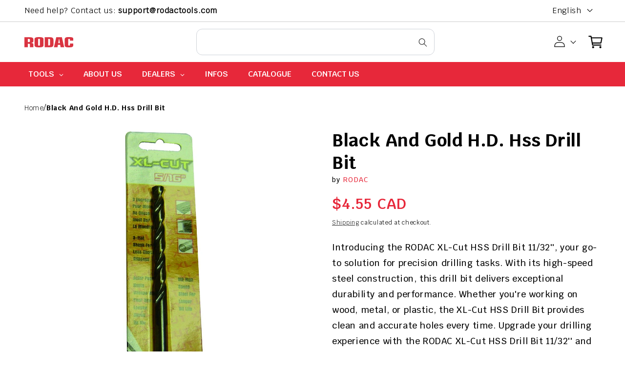

--- FILE ---
content_type: text/html; charset=utf-8
request_url: https://rodactools.com/products/black-and-gold-h-d-hss-drill-bit-12
body_size: 107999
content:
<!doctype html>
<html class="no-js" lang="en">
  <head>


    <meta charset="utf-8">
    <meta http-equiv="X-UA-Compatible" content="IE=edge">
    <meta name="viewport" content="width=device-width,initial-scale=1">
    <meta name="theme-color" content="">
    <link rel="canonical" href="https://rodactools.com/products/black-and-gold-h-d-hss-drill-bit-12">
    <link rel="preconnect" href="https://cdn.shopify.com" crossorigin>
    <link rel="stylesheet" href="https://cdnjs.cloudflare.com/ajax/libs/font-awesome/4.7.0/css/font-awesome.css">
    <script src="//rodactools.com/cdn/shop/t/12/assets/jquery.min.js?v=61395414644828968241681886236" type="text/javascript"></script>
    <script src="//rodactools.com/cdn/shop/t/12/assets/owl.carousel.js?v=144219901970137184901681886256" type="text/javascript"></script>
<link rel="icon" type="image/png" href="//rodactools.com/cdn/shop/files/favicon-16x16.png?crop=center&height=32&v=1718909014&width=32"><link rel="preconnect" href="https://fonts.shopifycdn.com" crossorigin><title>
      Black And Gold H.D. Hss Drill Bit
 &ndash; RODACTOOLS</title>

    
      <meta name="description" content="Introducing the RODAC XL-Cut HSS Drill Bit 11/32&#39;&#39;, your go-to solution for precision drilling tasks. With its high-speed steel construction, this drill bit delivers exceptional durability and performance. Whether you&#39;re working on wood, metal, or plastic, the XL-Cut HSS Drill Bit provides clean and accurate holes ever">
    
<!--     <link rel="preload" as="style" href="//rodactools.com/cdn/shop/t/12/assets/theme.css?v=5793"> -->
    

<meta property="og:site_name" content="RODACTOOLS">
<meta property="og:url" content="https://rodactools.com/products/black-and-gold-h-d-hss-drill-bit-12">
<meta property="og:title" content="Black And Gold H.D. Hss Drill Bit">
<meta property="og:type" content="product">
<meta property="og:description" content="Introducing the RODAC XL-Cut HSS Drill Bit 11/32&#39;&#39;, your go-to solution for precision drilling tasks. With its high-speed steel construction, this drill bit delivers exceptional durability and performance. Whether you&#39;re working on wood, metal, or plastic, the XL-Cut HSS Drill Bit provides clean and accurate holes ever"><meta property="og:image" content="http://rodactools.com/cdn/shop/files/D120001001152955_a1bc5d1c-ef49-4907-a89c-dc5c1815bb9b.jpg?v=1755282080">
  <meta property="og:image:secure_url" content="https://rodactools.com/cdn/shop/files/D120001001152955_a1bc5d1c-ef49-4907-a89c-dc5c1815bb9b.jpg?v=1755282080">
  <meta property="og:image:width" content="325">
  <meta property="og:image:height" content="1050"><meta property="og:price:amount" content="4.55">
  <meta property="og:price:currency" content="CAD"><meta name="twitter:card" content="summary_large_image">
<meta name="twitter:title" content="Black And Gold H.D. Hss Drill Bit">
<meta name="twitter:description" content="Introducing the RODAC XL-Cut HSS Drill Bit 11/32&#39;&#39;, your go-to solution for precision drilling tasks. With its high-speed steel construction, this drill bit delivers exceptional durability and performance. Whether you&#39;re working on wood, metal, or plastic, the XL-Cut HSS Drill Bit provides clean and accurate holes ever">

    <script src="//rodactools.com/cdn/shop/t/12/assets/constants.js?v=95358004781563950421681539082" defer="defer"></script>
    <script src="//rodactools.com/cdn/shop/t/12/assets/pubsub.js?v=2921868252632587581681539082" defer="defer"></script>
    <script src="//rodactools.com/cdn/shop/t/12/assets/global.js?v=127210358271191040921682081396" defer="defer"></script>

    <script>window.performance && window.performance.mark && window.performance.mark('shopify.content_for_header.start');</script><meta name="google-site-verification" content="Q5e0qMV-nqyzyFCZ163NytthTQNy41gRAjl7aGILPjc">
<meta id="shopify-digital-wallet" name="shopify-digital-wallet" content="/41457025186/digital_wallets/dialog">
<meta name="shopify-checkout-api-token" content="d02c179d4a81b2cbec372267920fd4d0">
<meta id="in-context-paypal-metadata" data-shop-id="41457025186" data-venmo-supported="false" data-environment="production" data-locale="en_US" data-paypal-v4="true" data-currency="CAD">
<link rel="alternate" hreflang="x-default" href="https://rodactools.com/products/black-and-gold-h-d-hss-drill-bit-12">
<link rel="alternate" hreflang="en" href="https://rodactools.com/products/black-and-gold-h-d-hss-drill-bit-12">
<link rel="alternate" hreflang="fr" href="https://rodactools.com/fr/products/black-and-gold-h-d-hss-drill-bit-12">
<link rel="alternate" type="application/json+oembed" href="https://rodactools.com/products/black-and-gold-h-d-hss-drill-bit-12.oembed">
<script async="async" src="/checkouts/internal/preloads.js?locale=en-CA"></script>
<link rel="preconnect" href="https://shop.app" crossorigin="anonymous">
<script async="async" src="https://shop.app/checkouts/internal/preloads.js?locale=en-CA&shop_id=41457025186" crossorigin="anonymous"></script>
<script id="apple-pay-shop-capabilities" type="application/json">{"shopId":41457025186,"countryCode":"CA","currencyCode":"CAD","merchantCapabilities":["supports3DS"],"merchantId":"gid:\/\/shopify\/Shop\/41457025186","merchantName":"RODACTOOLS","requiredBillingContactFields":["postalAddress","email","phone"],"requiredShippingContactFields":["postalAddress","email","phone"],"shippingType":"shipping","supportedNetworks":["visa","masterCard","amex","discover","interac","jcb"],"total":{"type":"pending","label":"RODACTOOLS","amount":"1.00"},"shopifyPaymentsEnabled":true,"supportsSubscriptions":true}</script>
<script id="shopify-features" type="application/json">{"accessToken":"d02c179d4a81b2cbec372267920fd4d0","betas":["rich-media-storefront-analytics"],"domain":"rodactools.com","predictiveSearch":true,"shopId":41457025186,"locale":"en"}</script>
<script>var Shopify = Shopify || {};
Shopify.shop = "rodactools.myshopify.com";
Shopify.locale = "en";
Shopify.currency = {"active":"CAD","rate":"1.0"};
Shopify.country = "CA";
Shopify.theme = {"name":"Dawn","id":132790550690,"schema_name":"Dawn","schema_version":"9.0.0","theme_store_id":887,"role":"main"};
Shopify.theme.handle = "null";
Shopify.theme.style = {"id":null,"handle":null};
Shopify.cdnHost = "rodactools.com/cdn";
Shopify.routes = Shopify.routes || {};
Shopify.routes.root = "/";</script>
<script type="module">!function(o){(o.Shopify=o.Shopify||{}).modules=!0}(window);</script>
<script>!function(o){function n(){var o=[];function n(){o.push(Array.prototype.slice.apply(arguments))}return n.q=o,n}var t=o.Shopify=o.Shopify||{};t.loadFeatures=n(),t.autoloadFeatures=n()}(window);</script>
<script>
  window.ShopifyPay = window.ShopifyPay || {};
  window.ShopifyPay.apiHost = "shop.app\/pay";
  window.ShopifyPay.redirectState = null;
</script>
<script id="shop-js-analytics" type="application/json">{"pageType":"product"}</script>
<script defer="defer" async type="module" src="//rodactools.com/cdn/shopifycloud/shop-js/modules/v2/client.init-shop-cart-sync_BT-GjEfc.en.esm.js"></script>
<script defer="defer" async type="module" src="//rodactools.com/cdn/shopifycloud/shop-js/modules/v2/chunk.common_D58fp_Oc.esm.js"></script>
<script defer="defer" async type="module" src="//rodactools.com/cdn/shopifycloud/shop-js/modules/v2/chunk.modal_xMitdFEc.esm.js"></script>
<script type="module">
  await import("//rodactools.com/cdn/shopifycloud/shop-js/modules/v2/client.init-shop-cart-sync_BT-GjEfc.en.esm.js");
await import("//rodactools.com/cdn/shopifycloud/shop-js/modules/v2/chunk.common_D58fp_Oc.esm.js");
await import("//rodactools.com/cdn/shopifycloud/shop-js/modules/v2/chunk.modal_xMitdFEc.esm.js");

  window.Shopify.SignInWithShop?.initShopCartSync?.({"fedCMEnabled":true,"windoidEnabled":true});

</script>
<script defer="defer" async type="module" src="//rodactools.com/cdn/shopifycloud/shop-js/modules/v2/client.payment-terms_Ci9AEqFq.en.esm.js"></script>
<script defer="defer" async type="module" src="//rodactools.com/cdn/shopifycloud/shop-js/modules/v2/chunk.common_D58fp_Oc.esm.js"></script>
<script defer="defer" async type="module" src="//rodactools.com/cdn/shopifycloud/shop-js/modules/v2/chunk.modal_xMitdFEc.esm.js"></script>
<script type="module">
  await import("//rodactools.com/cdn/shopifycloud/shop-js/modules/v2/client.payment-terms_Ci9AEqFq.en.esm.js");
await import("//rodactools.com/cdn/shopifycloud/shop-js/modules/v2/chunk.common_D58fp_Oc.esm.js");
await import("//rodactools.com/cdn/shopifycloud/shop-js/modules/v2/chunk.modal_xMitdFEc.esm.js");

  
</script>
<script>
  window.Shopify = window.Shopify || {};
  if (!window.Shopify.featureAssets) window.Shopify.featureAssets = {};
  window.Shopify.featureAssets['shop-js'] = {"shop-cart-sync":["modules/v2/client.shop-cart-sync_DZOKe7Ll.en.esm.js","modules/v2/chunk.common_D58fp_Oc.esm.js","modules/v2/chunk.modal_xMitdFEc.esm.js"],"init-fed-cm":["modules/v2/client.init-fed-cm_B6oLuCjv.en.esm.js","modules/v2/chunk.common_D58fp_Oc.esm.js","modules/v2/chunk.modal_xMitdFEc.esm.js"],"shop-cash-offers":["modules/v2/client.shop-cash-offers_D2sdYoxE.en.esm.js","modules/v2/chunk.common_D58fp_Oc.esm.js","modules/v2/chunk.modal_xMitdFEc.esm.js"],"shop-login-button":["modules/v2/client.shop-login-button_QeVjl5Y3.en.esm.js","modules/v2/chunk.common_D58fp_Oc.esm.js","modules/v2/chunk.modal_xMitdFEc.esm.js"],"pay-button":["modules/v2/client.pay-button_DXTOsIq6.en.esm.js","modules/v2/chunk.common_D58fp_Oc.esm.js","modules/v2/chunk.modal_xMitdFEc.esm.js"],"shop-button":["modules/v2/client.shop-button_DQZHx9pm.en.esm.js","modules/v2/chunk.common_D58fp_Oc.esm.js","modules/v2/chunk.modal_xMitdFEc.esm.js"],"avatar":["modules/v2/client.avatar_BTnouDA3.en.esm.js"],"init-windoid":["modules/v2/client.init-windoid_CR1B-cfM.en.esm.js","modules/v2/chunk.common_D58fp_Oc.esm.js","modules/v2/chunk.modal_xMitdFEc.esm.js"],"init-shop-for-new-customer-accounts":["modules/v2/client.init-shop-for-new-customer-accounts_C_vY_xzh.en.esm.js","modules/v2/client.shop-login-button_QeVjl5Y3.en.esm.js","modules/v2/chunk.common_D58fp_Oc.esm.js","modules/v2/chunk.modal_xMitdFEc.esm.js"],"init-shop-email-lookup-coordinator":["modules/v2/client.init-shop-email-lookup-coordinator_BI7n9ZSv.en.esm.js","modules/v2/chunk.common_D58fp_Oc.esm.js","modules/v2/chunk.modal_xMitdFEc.esm.js"],"init-shop-cart-sync":["modules/v2/client.init-shop-cart-sync_BT-GjEfc.en.esm.js","modules/v2/chunk.common_D58fp_Oc.esm.js","modules/v2/chunk.modal_xMitdFEc.esm.js"],"shop-toast-manager":["modules/v2/client.shop-toast-manager_DiYdP3xc.en.esm.js","modules/v2/chunk.common_D58fp_Oc.esm.js","modules/v2/chunk.modal_xMitdFEc.esm.js"],"init-customer-accounts":["modules/v2/client.init-customer-accounts_D9ZNqS-Q.en.esm.js","modules/v2/client.shop-login-button_QeVjl5Y3.en.esm.js","modules/v2/chunk.common_D58fp_Oc.esm.js","modules/v2/chunk.modal_xMitdFEc.esm.js"],"init-customer-accounts-sign-up":["modules/v2/client.init-customer-accounts-sign-up_iGw4briv.en.esm.js","modules/v2/client.shop-login-button_QeVjl5Y3.en.esm.js","modules/v2/chunk.common_D58fp_Oc.esm.js","modules/v2/chunk.modal_xMitdFEc.esm.js"],"shop-follow-button":["modules/v2/client.shop-follow-button_CqMgW2wH.en.esm.js","modules/v2/chunk.common_D58fp_Oc.esm.js","modules/v2/chunk.modal_xMitdFEc.esm.js"],"checkout-modal":["modules/v2/client.checkout-modal_xHeaAweL.en.esm.js","modules/v2/chunk.common_D58fp_Oc.esm.js","modules/v2/chunk.modal_xMitdFEc.esm.js"],"shop-login":["modules/v2/client.shop-login_D91U-Q7h.en.esm.js","modules/v2/chunk.common_D58fp_Oc.esm.js","modules/v2/chunk.modal_xMitdFEc.esm.js"],"lead-capture":["modules/v2/client.lead-capture_BJmE1dJe.en.esm.js","modules/v2/chunk.common_D58fp_Oc.esm.js","modules/v2/chunk.modal_xMitdFEc.esm.js"],"payment-terms":["modules/v2/client.payment-terms_Ci9AEqFq.en.esm.js","modules/v2/chunk.common_D58fp_Oc.esm.js","modules/v2/chunk.modal_xMitdFEc.esm.js"]};
</script>
<script>(function() {
  var isLoaded = false;
  function asyncLoad() {
    if (isLoaded) return;
    isLoaded = true;
    var urls = ["https:\/\/maps.develic.com\/packs\/front.js?shop=rodactools.myshopify.com","https:\/\/sl.storeify.app\/js\/frontend\/scripttag.js?shop=rodactools.myshopify.com","https:\/\/cdn.shopify.com\/s\/files\/1\/0414\/5702\/5186\/t\/4\/assets\/globo.formbuilder.init.js?v=1635859075\u0026shop=rodactools.myshopify.com","https:\/\/zooomyapps.com\/backinstock\/ZooomyOrders.js?shop=rodactools.myshopify.com"];
    for (var i = 0; i < urls.length; i++) {
      var s = document.createElement('script');
      s.type = 'text/javascript';
      s.async = true;
      s.src = urls[i];
      var x = document.getElementsByTagName('script')[0];
      x.parentNode.insertBefore(s, x);
    }
  };
  if(window.attachEvent) {
    window.attachEvent('onload', asyncLoad);
  } else {
    window.addEventListener('load', asyncLoad, false);
  }
})();</script>
<script id="__st">var __st={"a":41457025186,"offset":-18000,"reqid":"bdd77f8e-9216-4e62-96a2-04a3864d73c2-1769146756","pageurl":"rodactools.com\/products\/black-and-gold-h-d-hss-drill-bit-12","u":"ebb768c47560","p":"product","rtyp":"product","rid":8014757265570};</script>
<script>window.ShopifyPaypalV4VisibilityTracking = true;</script>
<script id="captcha-bootstrap">!function(){'use strict';const t='contact',e='account',n='new_comment',o=[[t,t],['blogs',n],['comments',n],[t,'customer']],c=[[e,'customer_login'],[e,'guest_login'],[e,'recover_customer_password'],[e,'create_customer']],r=t=>t.map((([t,e])=>`form[action*='/${t}']:not([data-nocaptcha='true']) input[name='form_type'][value='${e}']`)).join(','),a=t=>()=>t?[...document.querySelectorAll(t)].map((t=>t.form)):[];function s(){const t=[...o],e=r(t);return a(e)}const i='password',u='form_key',d=['recaptcha-v3-token','g-recaptcha-response','h-captcha-response',i],f=()=>{try{return window.sessionStorage}catch{return}},m='__shopify_v',_=t=>t.elements[u];function p(t,e,n=!1){try{const o=window.sessionStorage,c=JSON.parse(o.getItem(e)),{data:r}=function(t){const{data:e,action:n}=t;return t[m]||n?{data:e,action:n}:{data:t,action:n}}(c);for(const[e,n]of Object.entries(r))t.elements[e]&&(t.elements[e].value=n);n&&o.removeItem(e)}catch(o){console.error('form repopulation failed',{error:o})}}const l='form_type',E='cptcha';function T(t){t.dataset[E]=!0}const w=window,h=w.document,L='Shopify',v='ce_forms',y='captcha';let A=!1;((t,e)=>{const n=(g='f06e6c50-85a8-45c8-87d0-21a2b65856fe',I='https://cdn.shopify.com/shopifycloud/storefront-forms-hcaptcha/ce_storefront_forms_captcha_hcaptcha.v1.5.2.iife.js',D={infoText:'Protected by hCaptcha',privacyText:'Privacy',termsText:'Terms'},(t,e,n)=>{const o=w[L][v],c=o.bindForm;if(c)return c(t,g,e,D).then(n);var r;o.q.push([[t,g,e,D],n]),r=I,A||(h.body.append(Object.assign(h.createElement('script'),{id:'captcha-provider',async:!0,src:r})),A=!0)});var g,I,D;w[L]=w[L]||{},w[L][v]=w[L][v]||{},w[L][v].q=[],w[L][y]=w[L][y]||{},w[L][y].protect=function(t,e){n(t,void 0,e),T(t)},Object.freeze(w[L][y]),function(t,e,n,w,h,L){const[v,y,A,g]=function(t,e,n){const i=e?o:[],u=t?c:[],d=[...i,...u],f=r(d),m=r(i),_=r(d.filter((([t,e])=>n.includes(e))));return[a(f),a(m),a(_),s()]}(w,h,L),I=t=>{const e=t.target;return e instanceof HTMLFormElement?e:e&&e.form},D=t=>v().includes(t);t.addEventListener('submit',(t=>{const e=I(t);if(!e)return;const n=D(e)&&!e.dataset.hcaptchaBound&&!e.dataset.recaptchaBound,o=_(e),c=g().includes(e)&&(!o||!o.value);(n||c)&&t.preventDefault(),c&&!n&&(function(t){try{if(!f())return;!function(t){const e=f();if(!e)return;const n=_(t);if(!n)return;const o=n.value;o&&e.removeItem(o)}(t);const e=Array.from(Array(32),(()=>Math.random().toString(36)[2])).join('');!function(t,e){_(t)||t.append(Object.assign(document.createElement('input'),{type:'hidden',name:u})),t.elements[u].value=e}(t,e),function(t,e){const n=f();if(!n)return;const o=[...t.querySelectorAll(`input[type='${i}']`)].map((({name:t})=>t)),c=[...d,...o],r={};for(const[a,s]of new FormData(t).entries())c.includes(a)||(r[a]=s);n.setItem(e,JSON.stringify({[m]:1,action:t.action,data:r}))}(t,e)}catch(e){console.error('failed to persist form',e)}}(e),e.submit())}));const S=(t,e)=>{t&&!t.dataset[E]&&(n(t,e.some((e=>e===t))),T(t))};for(const o of['focusin','change'])t.addEventListener(o,(t=>{const e=I(t);D(e)&&S(e,y())}));const B=e.get('form_key'),M=e.get(l),P=B&&M;t.addEventListener('DOMContentLoaded',(()=>{const t=y();if(P)for(const e of t)e.elements[l].value===M&&p(e,B);[...new Set([...A(),...v().filter((t=>'true'===t.dataset.shopifyCaptcha))])].forEach((e=>S(e,t)))}))}(h,new URLSearchParams(w.location.search),n,t,e,['guest_login'])})(!0,!0)}();</script>
<script integrity="sha256-4kQ18oKyAcykRKYeNunJcIwy7WH5gtpwJnB7kiuLZ1E=" data-source-attribution="shopify.loadfeatures" defer="defer" src="//rodactools.com/cdn/shopifycloud/storefront/assets/storefront/load_feature-a0a9edcb.js" crossorigin="anonymous"></script>
<script crossorigin="anonymous" defer="defer" src="//rodactools.com/cdn/shopifycloud/storefront/assets/shopify_pay/storefront-65b4c6d7.js?v=20250812"></script>
<script data-source-attribution="shopify.dynamic_checkout.dynamic.init">var Shopify=Shopify||{};Shopify.PaymentButton=Shopify.PaymentButton||{isStorefrontPortableWallets:!0,init:function(){window.Shopify.PaymentButton.init=function(){};var t=document.createElement("script");t.src="https://rodactools.com/cdn/shopifycloud/portable-wallets/latest/portable-wallets.en.js",t.type="module",document.head.appendChild(t)}};
</script>
<script data-source-attribution="shopify.dynamic_checkout.buyer_consent">
  function portableWalletsHideBuyerConsent(e){var t=document.getElementById("shopify-buyer-consent"),n=document.getElementById("shopify-subscription-policy-button");t&&n&&(t.classList.add("hidden"),t.setAttribute("aria-hidden","true"),n.removeEventListener("click",e))}function portableWalletsShowBuyerConsent(e){var t=document.getElementById("shopify-buyer-consent"),n=document.getElementById("shopify-subscription-policy-button");t&&n&&(t.classList.remove("hidden"),t.removeAttribute("aria-hidden"),n.addEventListener("click",e))}window.Shopify?.PaymentButton&&(window.Shopify.PaymentButton.hideBuyerConsent=portableWalletsHideBuyerConsent,window.Shopify.PaymentButton.showBuyerConsent=portableWalletsShowBuyerConsent);
</script>
<script data-source-attribution="shopify.dynamic_checkout.cart.bootstrap">document.addEventListener("DOMContentLoaded",(function(){function t(){return document.querySelector("shopify-accelerated-checkout-cart, shopify-accelerated-checkout")}if(t())Shopify.PaymentButton.init();else{new MutationObserver((function(e,n){t()&&(Shopify.PaymentButton.init(),n.disconnect())})).observe(document.body,{childList:!0,subtree:!0})}}));
</script>
<link id="shopify-accelerated-checkout-styles" rel="stylesheet" media="screen" href="https://rodactools.com/cdn/shopifycloud/portable-wallets/latest/accelerated-checkout-backwards-compat.css" crossorigin="anonymous">
<style id="shopify-accelerated-checkout-cart">
        #shopify-buyer-consent {
  margin-top: 1em;
  display: inline-block;
  width: 100%;
}

#shopify-buyer-consent.hidden {
  display: none;
}

#shopify-subscription-policy-button {
  background: none;
  border: none;
  padding: 0;
  text-decoration: underline;
  font-size: inherit;
  cursor: pointer;
}

#shopify-subscription-policy-button::before {
  box-shadow: none;
}

      </style>
<script id="sections-script" data-sections="header" defer="defer" src="//rodactools.com/cdn/shop/t/12/compiled_assets/scripts.js?v=5793"></script>
<script>window.performance && window.performance.mark && window.performance.mark('shopify.content_for_header.end');</script>


    <style data-shopify>
      @font-face {
  font-family: Assistant;
  font-weight: 400;
  font-style: normal;
  font-display: swap;
  src: url("//rodactools.com/cdn/fonts/assistant/assistant_n4.9120912a469cad1cc292572851508ca49d12e768.woff2") format("woff2"),
       url("//rodactools.com/cdn/fonts/assistant/assistant_n4.6e9875ce64e0fefcd3f4446b7ec9036b3ddd2985.woff") format("woff");
}

      @font-face {
  font-family: Assistant;
  font-weight: 700;
  font-style: normal;
  font-display: swap;
  src: url("//rodactools.com/cdn/fonts/assistant/assistant_n7.bf44452348ec8b8efa3aa3068825305886b1c83c.woff2") format("woff2"),
       url("//rodactools.com/cdn/fonts/assistant/assistant_n7.0c887fee83f6b3bda822f1150b912c72da0f7b64.woff") format("woff");
}

      
      
      @font-face {
  font-family: Assistant;
  font-weight: 400;
  font-style: normal;
  font-display: swap;
  src: url("//rodactools.com/cdn/fonts/assistant/assistant_n4.9120912a469cad1cc292572851508ca49d12e768.woff2") format("woff2"),
       url("//rodactools.com/cdn/fonts/assistant/assistant_n4.6e9875ce64e0fefcd3f4446b7ec9036b3ddd2985.woff") format("woff");
}


      :root {
        --font-body-family: Assistant, sans-serif;
        --font-body-style: normal;
        --font-body-weight: 400;
        --font-body-weight-bold: 700;

        --font-heading-family: Assistant, sans-serif;
        --font-heading-style: normal;
        --font-heading-weight: 400;

        --font-body-scale: 1.0;
        --font-heading-scale: 1.0;

        --color-base-text: 0, 0, 0;
        --color-shadow: 0, 0, 0;
        --color-base-background-1: 255, 255, 255;
        --color-base-background-2: 247, 247, 247;
        --color-base-solid-button-labels: 255, 255, 255;
        --color-base-outline-button-labels: 0, 0, 0;
        --color-base-accent-1: 0, 0, 0;
        --color-base-accent-2: 51, 79, 180;
        --payment-terms-background-color: #ffffff;

        --gradient-base-background-1: #ffffff;
        --gradient-base-background-2: #f7f7f7;
        --gradient-base-accent-1: #000000;
        --gradient-base-accent-2: #334fb4;

        --media-padding: px;
        --media-border-opacity: 0.0;
        --media-border-width: 0px;
        --media-radius: 0px;
        --media-shadow-opacity: 0.0;
        --media-shadow-horizontal-offset: 0px;
        --media-shadow-vertical-offset: 4px;
        --media-shadow-blur-radius: 0px;
        --media-shadow-visible: 0;

        --page-width: 160rem;
        --page-width-margin: 0rem;

        --product-card-image-padding: 0.0rem;
        --product-card-corner-radius: 0.0rem;
        --product-card-text-alignment: left;
        --product-card-border-width: 0.0rem;
        --product-card-border-opacity: 0.1;
        --product-card-shadow-opacity: 0.0;
        --product-card-shadow-visible: 0;
        --product-card-shadow-horizontal-offset: 0.0rem;
        --product-card-shadow-vertical-offset: 0.4rem;
        --product-card-shadow-blur-radius: 0.5rem;

        --collection-card-image-padding: 0.0rem;
        --collection-card-corner-radius: 0.0rem;
        --collection-card-text-alignment: left;
        --collection-card-border-width: 0.0rem;
        --collection-card-border-opacity: 0.1;
        --collection-card-shadow-opacity: 0.0;
        --collection-card-shadow-visible: 0;
        --collection-card-shadow-horizontal-offset: 0.0rem;
        --collection-card-shadow-vertical-offset: 0.4rem;
        --collection-card-shadow-blur-radius: 0.5rem;

        --blog-card-image-padding: 0.0rem;
        --blog-card-corner-radius: 0.0rem;
        --blog-card-text-alignment: left;
        --blog-card-border-width: 0.0rem;
        --blog-card-border-opacity: 0.1;
        --blog-card-shadow-opacity: 0.0;
        --blog-card-shadow-visible: 0;
        --blog-card-shadow-horizontal-offset: 0.0rem;
        --blog-card-shadow-vertical-offset: 0.4rem;
        --blog-card-shadow-blur-radius: 0.5rem;

        --badge-corner-radius: 4.0rem;

        --popup-border-width: 1px;
        --popup-border-opacity: 0.1;
        --popup-corner-radius: 0px;
        --popup-shadow-opacity: 0.0;
        --popup-shadow-horizontal-offset: 0px;
        --popup-shadow-vertical-offset: 4px;
        --popup-shadow-blur-radius: 5px;

        --drawer-border-width: 1px;
        --drawer-border-opacity: 0.1;
        --drawer-shadow-opacity: 0.0;
        --drawer-shadow-horizontal-offset: 0px;
        --drawer-shadow-vertical-offset: 4px;
        --drawer-shadow-blur-radius: 5px;

        --spacing-sections-desktop: 0px;
        --spacing-sections-mobile: 0px;

        --grid-desktop-vertical-spacing: 32px;
        --grid-desktop-horizontal-spacing: 32px;
        --grid-mobile-vertical-spacing: 16px;
        --grid-mobile-horizontal-spacing: 16px;

        --text-boxes-border-opacity: 0.1;
        --text-boxes-border-width: 0px;
        --text-boxes-radius: 0px;
        --text-boxes-shadow-opacity: 0.0;
        --text-boxes-shadow-visible: 0;
        --text-boxes-shadow-horizontal-offset: 0px;
        --text-boxes-shadow-vertical-offset: 4px;
        --text-boxes-shadow-blur-radius: 5px;

        --buttons-radius: 0px;
        --buttons-radius-outset: 0px;
        --buttons-border-width: 1px;
        --buttons-border-opacity: 1.0;
        --buttons-shadow-opacity: 0.0;
        --buttons-shadow-visible: 0;
        --buttons-shadow-horizontal-offset: 0px;
        --buttons-shadow-vertical-offset: 4px;
        --buttons-shadow-blur-radius: 5px;
        --buttons-border-offset: 0px;

        --inputs-radius: 0px;
        --inputs-border-width: 1px;
        --inputs-border-opacity: 0.55;
        --inputs-shadow-opacity: 0.0;
        --inputs-shadow-horizontal-offset: 0px;
        --inputs-margin-offset: 0px;
        --inputs-shadow-vertical-offset: 4px;
        --inputs-shadow-blur-radius: 5px;
        --inputs-radius-outset: 0px;

        --variant-pills-radius: 40px;
        --variant-pills-border-width: 1px;
        --variant-pills-border-opacity: 0.55;
        --variant-pills-shadow-opacity: 0.0;
        --variant-pills-shadow-horizontal-offset: 0px;
        --variant-pills-shadow-vertical-offset: 4px;
        --variant-pills-shadow-blur-radius: 5px;
      }

      *,
      *::before,
      *::after {
        box-sizing: inherit;
      }

      html {
        box-sizing: border-box;
        font-size: calc(var(--font-body-scale) * 62.5%);
        height: 100%;
      }

      body {
         font-family: Krub-Regular;
        display: grid;
        grid-template-rows: auto auto 1fr auto;
        grid-template-columns: 100%;
        min-height: 100%;
        margin: 0;
        font-size: 1.5rem;
        letter-spacing: 0.06rem;
        line-height: calc(1 + 0.8 / var(--font-body-scale));
        font-weight: var(--font-body-weight);
      }
  
      @media screen and (min-width: 750px) {
        body {
          font-size: 1.6rem;
        }
      }


         /* Light */
        @font-face {
            font-family: 'Krub-Light';
            src: url('https://cdn.shopify.com/s/files/1/0414/5702/5186/files/Krub-Light.woff?v=1681885105') format('woff');
        }
        
        /* Regular */
        @font-face {
            font-family: 'Krub-Regular';
            src: url('https://cdn.shopify.com/s/files/1/0414/5702/5186/files/Krub-Regular.woff?v=1681885105') format('woff');
        }
      /* Medium */
        @font-face {
            font-family: 'Krub-Medium';
            src: url('https://cdn.shopify.com/s/files/1/0414/5702/5186/files/Krub-Medium_79f247d8-58dc-4dd0-bec0-3ac7772d9bed.woff?v=1682062455') format('woff');
        }
        
        /* Semibold */
        @font-face {
            font-family: 'Krub-SemiBold';
            src: url('https://cdn.shopify.com/s/files/1/0414/5702/5186/files/Krub-SemiBold.woff?v=1681885105') format('woff');
        }
        
        /* Bold */
        @font-face {
            font-family: 'Krub-Bold';
            src: url('https://cdn.shopify.com/s/files/1/0414/5702/5186/files/Krub-Bold.woff?v=1681885105') format('woff');
        }

    </style>

    <link href="//rodactools.com/cdn/shop/t/12/assets/base.css?v=67160470260465306991696439694" rel="stylesheet" type="text/css" media="all" />

    <link href="//rodactools.com/cdn/shop/t/12/assets/owl.carousel.min.css?v=70516089817612781961681886207" rel="stylesheet" type="text/css" media="all" />
    <link href="//rodactools.com/cdn/shop/t/12/assets/owl.theme.default.min.css?v=135046118358282713361681886222" rel="stylesheet" type="text/css" media="all" />
    <link href="//rodactools.com/cdn/shop/t/12/assets/custom.css?v=96185512782148491791693908865" rel="stylesheet" type="text/css" media="all" />
    <link href="//rodactools.com/cdn/shop/t/12/assets/custom2.css?v=37246862542201612671690803543" rel="stylesheet" type="text/css" media="all" />
    <link href="//rodactools.com/cdn/shop/t/12/assets/responsive.css?v=14944192182950628301692339868" rel="stylesheet" type="text/css" media="all" />
    <link href="//rodactools.com/cdn/shop/t/12/assets/responsive2.css?v=155824107057678408181690802651" rel="stylesheet" type="text/css" media="all" />
<link rel="preload" as="font" href="//rodactools.com/cdn/fonts/assistant/assistant_n4.9120912a469cad1cc292572851508ca49d12e768.woff2" type="font/woff2" crossorigin><link rel="preload" as="font" href="//rodactools.com/cdn/fonts/assistant/assistant_n4.9120912a469cad1cc292572851508ca49d12e768.woff2" type="font/woff2" crossorigin><link rel="stylesheet" href="//rodactools.com/cdn/shop/t/12/assets/component-predictive-search.css?v=85913294783299393391681539082" media="print" onload="this.media='all'"><script>document.documentElement.className = document.documentElement.className.replace('no-js', 'js');
    if (Shopify.designMode) {
      document.documentElement.classList.add('shopify-design-mode');
    }
    </script>
  
  








    <script type="text/javascript">
    (function(c,l,a,r,i,t,y){
        c[a]=c[a]||function(){(c[a].q=c[a].q||[]).push(arguments)};
        t=l.createElement(r);t.async=1;t.src="https://www.clarity.ms/tag/"+i;
        y=l.getElementsByTagName(r)[0];y.parentNode.insertBefore(t,y);
    })(window, document, "clarity", "script", "nuhjt6fxqr");
</script>
<!-- BEGIN app block: shopify://apps/powerful-form-builder/blocks/app-embed/e4bcb1eb-35b2-42e6-bc37-bfe0e1542c9d --><script type="text/javascript" hs-ignore data-cookieconsent="ignore">
  var Globo = Globo || {};
  var globoFormbuilderRecaptchaInit = function(){};
  var globoFormbuilderHcaptchaInit = function(){};
  window.Globo.FormBuilder = window.Globo.FormBuilder || {};
  window.Globo.FormBuilder.shop = {"configuration":{"money_format":"${{amount}}"},"pricing":{"features":{"bulkOrderForm":false,"cartForm":false,"fileUpload":2,"removeCopyright":false}},"settings":{"copyright":"Powered by Globo <a href=\"https://apps.shopify.com/form-builder-contact-form\" target=\"_blank\">Contact Form</a>","hideWaterMark":false,"reCaptcha":{"recaptchaType":"v2","siteKey":false,"languageCode":"en"},"scrollTop":false},"encryption_form_id":1,"url":"https://form.globosoftware.net/"};

  if(window.Globo.FormBuilder.shop.settings.customCssEnabled && window.Globo.FormBuilder.shop.settings.customCssCode){
    const customStyle = document.createElement('style');
    customStyle.type = 'text/css';
    customStyle.innerHTML = window.Globo.FormBuilder.shop.settings.customCssCode;
    document.head.appendChild(customStyle);
  }

  window.Globo.FormBuilder.forms = [];
    
      
      
      
      window.Globo.FormBuilder.forms[62974] = {"62974":{"header":{"active":false,"title":"Contact us","description":"\u003cp\u003eLeave your message and we'll get back to you shortly.\u003c\/p\u003e"},"elements":[{"id":"heading","type":"heading","heading":"Contact","caption":"","columnWidth":100},{"id":"text","type":"text","label":"Name","placeholder":"Name","description":"","limitCharacters":false,"characters":100,"hideLabel":false,"keepPositionLabel":false,"required":true,"ifHideLabel":false,"inputIcon":"","columnWidth":50},{"id":"phone","type":"phone","label":"Phone Number","placeholder":"Phone Number","description":"","validatePhone":false,"onlyShowFlag":false,"defaultCountryCode":"us","limitCharacters":false,"characters":100,"hideLabel":false,"keepPositionLabel":false,"required":true,"ifHideLabel":false,"inputIcon":"","columnWidth":50},{"id":"email","type":"email","label":"Email","placeholder":"Email","description":"","limitCharacters":false,"characters":100,"hideLabel":false,"keepPositionLabel":false,"required":true,"ifHideLabel":false,"inputIcon":"","columnWidth":100},{"id":"heading-2","type":"heading","heading":"Company","caption":"","columnWidth":100},{"id":"text-2","type":"text","label":"Company Name","placeholder":"Company Name","description":"","limitCharacters":false,"characters":100,"hideLabel":false,"keepPositionLabel":false,"required":true,"ifHideLabel":false,"inputIcon":"","columnWidth":50},{"id":"url","type":"url","label":"Website","placeholder":"Website","description":"","limitCharacters":false,"characters":100,"hideLabel":false,"keepPositionLabel":false,"required":false,"ifHideLabel":false,"inputIcon":"","columnWidth":50},{"id":"text-3","type":"text","label":"Address","placeholder":"Address","description":"","limitCharacters":false,"characters":100,"hideLabel":false,"keepPositionLabel":false,"required":true,"ifHideLabel":false,"inputIcon":"","columnWidth":50},{"id":"text-4","type":"text","label":"City","placeholder":"City","description":"","limitCharacters":false,"characters":100,"hideLabel":false,"keepPositionLabel":false,"required":true,"ifHideLabel":false,"inputIcon":"","columnWidth":50},{"id":"text-5","type":"text","label":"Postal Code \/ ZIP","placeholder":"Postal Code \/ ZIP","description":"","limitCharacters":false,"characters":100,"hideLabel":false,"keepPositionLabel":false,"required":true,"ifHideLabel":false,"inputIcon":"","columnWidth":50},{"id":"text-6","type":"text","label":"Country","placeholder":"Country","description":"","limitCharacters":false,"characters":100,"hideLabel":false,"keepPositionLabel":false,"required":true,"ifHideLabel":false,"inputIcon":"","columnWidth":50},{"id":"textarea","type":"textarea","label":"Message","placeholder":"Message","description":"","limitCharacters":false,"characters":100,"hideLabel":false,"keepPositionLabel":false,"required":true,"ifHideLabel":false,"columnWidth":100}],"add-elements":null,"footer":{"description":"\u003cp\u003e\u003cbr\u003e\u003c\/p\u003e","previousText":"Previous","nextText":"Next","submitText":"Submit","resetButton":false,"resetButtonText":"Reset","submitFullWidth":false,"submitAlignment":"left"},"mail":{"admin":null,"customer":{"enable":true,"emailType":"elementEmail","selectEmail":"onlyEmail","emailId":"email","emailConditional":false,"note":"You can use variables which will help you create a dynamic content","subject":"Thanks for submitting","content":"\u003ctable class=\"header row\" style=\"width: 100%; border-spacing: 0; border-collapse: collapse; margin: 40px 0 20px;\"\u003e\n\u003ctbody\u003e\n\u003ctr\u003e\n\u003ctd class=\"header__cell\" style=\"font-family: -apple-system, BlinkMacSystemFont, Roboto, Oxygen, Ubuntu, Cantarell, Fira Sans, Droid Sans, Helvetica Neue, sans-serif;\"\u003e\u003ccenter\u003e\n\u003ctable class=\"container\" style=\"width: 559px; text-align: left; border-spacing: 0px; border-collapse: collapse; margin: 0px auto;\"\u003e\n\u003ctbody\u003e\n\u003ctr\u003e\n\u003ctd style=\"font-family: -apple-system, BlinkMacSystemFont, Roboto, Oxygen, Ubuntu, Cantarell, 'Fira Sans', 'Droid Sans', 'Helvetica Neue', sans-serif; width: 544.219px;\"\u003e\n\u003ctable class=\"row\" style=\"width: 100%; border-spacing: 0; border-collapse: collapse;\"\u003e\n\u003ctbody\u003e\n\u003ctr\u003e\n\u003ctd class=\"shop-name__cell\" style=\"font-family: -apple-system, BlinkMacSystemFont, Roboto, Oxygen, Ubuntu, Cantarell, Fira Sans, Droid Sans, Helvetica Neue, sans-serif;\"\u003e\n\u003ch1 class=\"shop-name__text\" style=\"font-weight: normal; font-size: 30px; color: #333; margin: 0;\"\u003e\u003ca class=\"shop_name\" target=\"_blank\" rel=\"noopener\"\u003eShop\u003c\/a\u003e\u003c\/h1\u003e\n\u003c\/td\u003e\n\u003ctd class=\"order-number__cell\" style=\"font-family: -apple-system, BlinkMacSystemFont, Roboto, Oxygen, Ubuntu, Cantarell, Fira Sans, Droid Sans, Helvetica Neue, sans-serif; font-size: 14px; color: #999;\" align=\"right\"\u003e\u0026nbsp;\u003c\/td\u003e\n\u003c\/tr\u003e\n\u003c\/tbody\u003e\n\u003c\/table\u003e\n\u003c\/td\u003e\n\u003c\/tr\u003e\n\u003c\/tbody\u003e\n\u003c\/table\u003e\n\u003c\/center\u003e\u003c\/td\u003e\n\u003c\/tr\u003e\n\u003c\/tbody\u003e\n\u003c\/table\u003e\n\u003ctable class=\"row content\" style=\"width: 100%; border-spacing: 0; border-collapse: collapse;\"\u003e\n\u003ctbody\u003e\n\u003ctr\u003e\n\u003ctd class=\"content__cell\" style=\"font-family: -apple-system, BlinkMacSystemFont, Roboto, Oxygen, Ubuntu, Cantarell, Fira Sans, Droid Sans, Helvetica Neue, sans-serif; padding-bottom: 40px;\"\u003e\u003ccenter\u003e\n\u003ctable class=\"container\" style=\"width: 560px; text-align: left; border-spacing: 0; border-collapse: collapse; margin: 0 auto;\"\u003e\n\u003ctbody\u003e\n\u003ctr\u003e\n\u003ctd style=\"font-family: -apple-system, BlinkMacSystemFont, Roboto, Oxygen, Ubuntu, Cantarell, Fira Sans, Droid Sans, Helvetica Neue, sans-serif;\"\u003e\n\u003ch2 class=\"quote-heading\" style=\"font-weight: normal; font-size: 24px; margin: 0 0 10px;\"\u003eThanks for your submission\u003c\/h2\u003e\n\u003cp class=\"quote-heading-message\"\u003eHi, we are getting your submission. We will get back to you shortly.\u003c\/p\u003e\n\u003c\/td\u003e\n\u003c\/tr\u003e\n\u003c\/tbody\u003e\n\u003c\/table\u003e\n\u003ctable class=\"row section\" style=\"width: 100%; border-spacing: 0; border-collapse: collapse; border-top-width: 1px; border-top-color: #e5e5e5; border-top-style: solid;\"\u003e\n\u003ctbody\u003e\n\u003ctr\u003e\n\u003ctd class=\"section__cell\" style=\"font-family: -apple-system, BlinkMacSystemFont, Roboto, Oxygen, Ubuntu, Cantarell, Fira Sans, Droid Sans, Helvetica Neue, sans-serif; padding: 40px 0;\"\u003e\u003ccenter\u003e\n\u003ctable class=\"container\" style=\"width: 560px; text-align: left; border-spacing: 0; border-collapse: collapse; margin: 0 auto;\"\u003e\n\u003ctbody\u003e\n\u003ctr\u003e\n\u003ctd style=\"font-family: -apple-system, BlinkMacSystemFont, Roboto, Oxygen, Ubuntu, Cantarell, Fira Sans, Droid Sans, Helvetica Neue, sans-serif;\"\u003e\n\u003ch3 class=\"more-information\"\u003eMore information\u003c\/h3\u003e\n\u003cp\u003e{{data}}\u003c\/p\u003e\n\u003c\/td\u003e\n\u003c\/tr\u003e\n\u003c\/tbody\u003e\n\u003c\/table\u003e\n\u003c\/center\u003e\u003c\/td\u003e\n\u003c\/tr\u003e\n\u003c\/tbody\u003e\n\u003c\/table\u003e\n\u003ctable class=\"row footer\" style=\"width: 100%; border-spacing: 0; border-collapse: collapse; border-top-width: 1px; border-top-color: #e5e5e5; border-top-style: solid;\"\u003e\n\u003ctbody\u003e\n\u003ctr\u003e\n\u003ctd class=\"footer__cell\" style=\"font-family: -apple-system, BlinkMacSystemFont, Roboto, Oxygen, Ubuntu, Cantarell, Fira Sans, Droid Sans, Helvetica Neue, sans-serif; padding: 35px 0;\"\u003e\u003ccenter\u003e\n\u003ctable class=\"container\" style=\"width: 560px; text-align: left; border-spacing: 0; border-collapse: collapse; margin: 0 auto;\"\u003e\n\u003ctbody\u003e\n\u003ctr\u003e\n\u003ctd style=\"font-family: -apple-system, BlinkMacSystemFont, Roboto, Oxygen, Ubuntu, Cantarell, Fira Sans, Droid Sans, Helvetica Neue, sans-serif;\"\u003e\n\u003cp class=\"contact\" style=\"text-align: center;\"\u003eIf you have any questions, reply to this email or contact us at \u003ca href=\"mailto:info@rodactools.com\"\u003einfo@rodactools.com\u003c\/a\u003e\u003c\/p\u003e\n\u003c\/td\u003e\n\u003c\/tr\u003e\n\u003ctr\u003e\n\u003ctd style=\"font-family: -apple-system, BlinkMacSystemFont, Roboto, Oxygen, Ubuntu, Cantarell, Fira Sans, Droid Sans, Helvetica Neue, sans-serif;\"\u003e\n\u003cp class=\"disclaimer__subtext\" style=\"color: #999; line-height: 150%; font-size: 14px; margin: 0; text-align: center;\"\u003eClick \u003ca href=\"[UNSUBSCRIBEURL]\"\u003ehere\u003c\/a\u003e to unsubscribe\u003c\/p\u003e\n\u003c\/td\u003e\n\u003c\/tr\u003e\n\u003c\/tbody\u003e\n\u003c\/table\u003e\n\u003c\/center\u003e\u003c\/td\u003e\n\u003c\/tr\u003e\n\u003c\/tbody\u003e\n\u003c\/table\u003e\n\u003c\/center\u003e\u003c\/td\u003e\n\u003c\/tr\u003e\n\u003c\/tbody\u003e\n\u003c\/table\u003e","islimitWidth":false,"maxWidth":"600"}},"appearance":{"layout":"boxed","width":"1000","style":"classic","mainColor":"rgba(230,46,57,1)","headingColor":"#000","labelColor":"#000","descriptionColor":"#6c757d","optionColor":"#000","paragraphColor":"#000","paragraphBackground":"#fff","background":"none","backgroundColor":"rgba(243,69,69,1)","backgroundImage":"","backgroundImageAlignment":"middle","floatingIcon":"\u003csvg aria-hidden=\"true\" focusable=\"false\" data-prefix=\"far\" data-icon=\"envelope\" class=\"svg-inline--fa fa-envelope fa-w-16\" role=\"img\" xmlns=\"http:\/\/www.w3.org\/2000\/svg\" viewBox=\"0 0 512 512\"\u003e\u003cpath fill=\"currentColor\" d=\"M464 64H48C21.49 64 0 85.49 0 112v288c0 26.51 21.49 48 48 48h416c26.51 0 48-21.49 48-48V112c0-26.51-21.49-48-48-48zm0 48v40.805c-22.422 18.259-58.168 46.651-134.587 106.49-16.841 13.247-50.201 45.072-73.413 44.701-23.208.375-56.579-31.459-73.413-44.701C106.18 199.465 70.425 171.067 48 152.805V112h416zM48 400V214.398c22.914 18.251 55.409 43.862 104.938 82.646 21.857 17.205 60.134 55.186 103.062 54.955 42.717.231 80.509-37.199 103.053-54.947 49.528-38.783 82.032-64.401 104.947-82.653V400H48z\"\u003e\u003c\/path\u003e\u003c\/svg\u003e","floatingText":"","displayOnAllPage":false,"position":"bottom right","formType":"normalForm"},"reCaptcha":{"enable":false,"note":"Please make sure that you have set Google reCaptcha v2 Site key and Secret key in \u003ca href=\"\/admin\/settings\"\u003eSettings\u003c\/a\u003e"},"errorMessage":{"required":"Please fill in field","invalid":"Invalid","invalidName":"Invalid name","invalidEmail":"Invalid email","invalidURL":"Invalid URL","invalidPhone":"Invalid phone","invalidNumber":"Invalid number","invalidPassword":"Invalid password","confirmPasswordNotMatch":"Confirmed password doesn't match","customerAlreadyExists":"Customer already exists","fileSizeLimit":"File size limit exceeded","fileNotAllowed":"File extension not allowed","requiredCaptcha":"Please, enter the captcha","requiredProducts":"Please select product","limitQuantity":"The number of products left in stock has been exceeded","shopifyInvalidPhone":"phone - Enter a valid phone number to use this delivery method","shopifyPhoneHasAlready":"phone - Phone has already been taken","shopifyInvalidProvice":"addresses.province - is not valid","otherError":"Something went wrong, please try again"},"afterSubmit":{"action":"clearForm","message":"\u003ch4\u003eThanks for getting in touch!\u0026nbsp;\u003c\/h4\u003e\u003cp\u003e\u003cbr\u003e\u003c\/p\u003e\u003cp\u003eWe appreciate you contacting us. One of our colleagues will get back in touch with you soon!\u003c\/p\u003e\u003cp\u003e\u003cbr\u003e\u003c\/p\u003e\u003cp\u003eHave a great day!\u003c\/p\u003e","redirectUrl":"","enableGa":false,"gaEventCategory":"Form Builder by Globo","gaEventAction":"Submit","gaEventLabel":"Contact us form","enableFpx":false,"fpxTrackerName":""},"integration":{"shopify":{"createAccount":false,"ifExist":"returnError","sendEmailInvite":false,"acceptsMarketing":false,"note":"Learn \u003ca href=\"https:\/\/www.google.com\/\" target=\"_blank\"\u003ehow to connect\u003c\/a\u003e form elements to Shopify customer data","integrationElements":[]},"mailChimp":{"loading":"","enable":false,"list":false,"note":"Learn \u003ca href=\"https:\/\/www.google.com\/\" target=\"_blank\"\u003ehow to connect\u003c\/a\u003e form elements to Mailchimp subscriber data","integrationElements":[]},"klaviyo":{"loading":"","enable":false,"list":false,"note":"Learn \u003ca href=\"https:\/\/www.google.com\/\" target=\"_blank\"\u003ehow to connect\u003c\/a\u003e form elements to Klaviyo subscriber data","integrationElements":{"klaviyoemail":"","first_name":"","last_name":"","title":"","organization":"","phone_number":"","address1":"","address2":"","city":"","region":"","zip":"","country":"","latitude":"","longitude":""}},"zapier":{"enable":false,"webhookUrl":""},"hubspot":{"loading":"","enable":false,"list":false,"integrationElements":[]},"omnisend":{"loading":"","enable":false,"integrationElements":{"email":"","firstName":"","lastName":"","status":"","country":"","state":"","city":"","phone":"","postalCode":"","gender":"","birthdate":"","tags":"","customProperties1":"","customProperties2":"","customProperties3":"","customProperties4":"","customProperties5":""}},"getresponse":{"loading":"","enable":false,"list":false,"integrationElements":{"email":"","name":"","gender":"","birthdate":"","company":"","city":"","state":"","street":"","postal_code":"","country":"","phone":"","fax":"","comment":"","ref":"","url":"","tags":"","dayOfCycle":"","scoring":""}},"sendinblue":{"loading":"","enable":false,"list":false,"integrationElements":[]},"campaignmonitor":{"loading":"","enable":false,"list":false,"integrationElements":[]},"activecampaign":{"loading":"","enable":false,"list":[],"integrationElements":[]}},"publish":{"requiredLogin":false,"requiredLoginMessage":"Please \u003ca href=\"\/account\/login\" title=\"login\"\u003elogin\u003c\/a\u003e to continue","publishType":"embedCode","embedCode":"\u003cdiv class=\"globo-formbuilder\" data-id=\"NjI5NzQ=\"\u003e\u003c\/div\u003e","shortCode":"{formbuilder:NjI5NzQ=}","popup":"\u003cdiv class=\"globo-formbuilder\" data-id=\"\"\u003e\u003c\/div\u003e","lightbox":"\u003cdiv class=\"globo-form-publish-modal lightbox hidden\" data-id=\"62974\"\u003e\u003cdiv class=\"globo-form-modal-content\"\u003e\u003cdiv class=\"globo-formbuilder\" data-id=\"NjI5NzQ=\"\u003e\u003c\/div\u003e\u003c\/div\u003e\u003c\/div\u003e","enableAddShortCode":false,"selectPage":"83269779618","selectPositionOnPage":"top","selectTime":"forever","setCookie":"1"},"isStepByStepForm":false,"html":"\n\u003cdiv class=\"globo-form boxed-form globo-form-id-62974\"\u003e\n\u003cstyle\u003e\n.globo-form-id-62974 .globo-form-app{\n    max-width: 1000px;\n    width: -webkit-fill-available;\n    \n    \n}\n\n.globo-form-id-62974 .globo-form-app .globo-heading{\n    color: #000\n}\n.globo-form-id-62974 .globo-form-app .globo-description,\n.globo-form-id-62974 .globo-form-app .header .globo-description{\n    color: #6c757d\n}\n.globo-form-id-62974 .globo-form-app .globo-label,\n.globo-form-id-62974 .globo-form-app .globo-form-control label.globo-label,\n.globo-form-id-62974 .globo-form-app .globo-form-control label.globo-label span.label-content{\n    color: #000;\n    text-align: left !important;\n}\n.globo-form-id-62974 .globo-form-app .globo-label.globo-position-label{\n    height: 20px !important;\n}\n.globo-form-id-62974 .globo-form-app .globo-form-control .help-text.globo-description{\n    color: #6c757d\n}\n.globo-form-id-62974 .globo-form-app .globo-form-control .checkbox-wrapper .globo-option,\n.globo-form-id-62974 .globo-form-app .globo-form-control .radio-wrapper .globo-option\n{\n    color: #000\n}\n.globo-form-id-62974 .globo-form-app .footer{\n    text-align:left;\n}\n.globo-form-id-62974 .globo-form-app .footer button{\n    border:1px solid rgba(230,46,57,1);\n    \n}\n.globo-form-id-62974 .globo-form-app .footer button.submit,\n.globo-form-id-62974 .globo-form-app .footer button.checkout,\n.globo-form-id-62974 .globo-form-app .footer button.action.loading .spinner{\n    background-color: rgba(230,46,57,1);\n    color : #ffffff;\n}\n.globo-form-id-62974 .globo-form-app .globo-form-control .star-rating\u003efieldset:not(:checked)\u003elabel:before {\n    content: url('data:image\/svg+xml; utf8, \u003csvg aria-hidden=\"true\" focusable=\"false\" data-prefix=\"far\" data-icon=\"star\" class=\"svg-inline--fa fa-star fa-w-18\" role=\"img\" xmlns=\"http:\/\/www.w3.org\/2000\/svg\" viewBox=\"0 0 576 512\"\u003e\u003cpath fill=\"rgba(230,46,57,1)\" d=\"M528.1 171.5L382 150.2 316.7 17.8c-11.7-23.6-45.6-23.9-57.4 0L194 150.2 47.9 171.5c-26.2 3.8-36.7 36.1-17.7 54.6l105.7 103-25 145.5c-4.5 26.3 23.2 46 46.4 33.7L288 439.6l130.7 68.7c23.2 12.2 50.9-7.4 46.4-33.7l-25-145.5 105.7-103c19-18.5 8.5-50.8-17.7-54.6zM388.6 312.3l23.7 138.4L288 385.4l-124.3 65.3 23.7-138.4-100.6-98 139-20.2 62.2-126 62.2 126 139 20.2-100.6 98z\"\u003e\u003c\/path\u003e\u003c\/svg\u003e');\n}\n.globo-form-id-62974 .globo-form-app .globo-form-control .star-rating\u003efieldset\u003einput:checked ~ label:before {\n    content: url('data:image\/svg+xml; utf8, \u003csvg aria-hidden=\"true\" focusable=\"false\" data-prefix=\"fas\" data-icon=\"star\" class=\"svg-inline--fa fa-star fa-w-18\" role=\"img\" xmlns=\"http:\/\/www.w3.org\/2000\/svg\" viewBox=\"0 0 576 512\"\u003e\u003cpath fill=\"rgba(230,46,57,1)\" d=\"M259.3 17.8L194 150.2 47.9 171.5c-26.2 3.8-36.7 36.1-17.7 54.6l105.7 103-25 145.5c-4.5 26.3 23.2 46 46.4 33.7L288 439.6l130.7 68.7c23.2 12.2 50.9-7.4 46.4-33.7l-25-145.5 105.7-103c19-18.5 8.5-50.8-17.7-54.6L382 150.2 316.7 17.8c-11.7-23.6-45.6-23.9-57.4 0z\"\u003e\u003c\/path\u003e\u003c\/svg\u003e');\n}\n.globo-form-id-62974 .globo-form-app .globo-form-control .star-rating\u003efieldset:not(:checked)\u003elabel:hover:before,\n.globo-form-id-62974 .globo-form-app .globo-form-control .star-rating\u003efieldset:not(:checked)\u003elabel:hover ~ label:before{\n    content : url('data:image\/svg+xml; utf8, \u003csvg aria-hidden=\"true\" focusable=\"false\" data-prefix=\"fas\" data-icon=\"star\" class=\"svg-inline--fa fa-star fa-w-18\" role=\"img\" xmlns=\"http:\/\/www.w3.org\/2000\/svg\" viewBox=\"0 0 576 512\"\u003e\u003cpath fill=\"rgba(230,46,57,1)\" d=\"M259.3 17.8L194 150.2 47.9 171.5c-26.2 3.8-36.7 36.1-17.7 54.6l105.7 103-25 145.5c-4.5 26.3 23.2 46 46.4 33.7L288 439.6l130.7 68.7c23.2 12.2 50.9-7.4 46.4-33.7l-25-145.5 105.7-103c19-18.5 8.5-50.8-17.7-54.6L382 150.2 316.7 17.8c-11.7-23.6-45.6-23.9-57.4 0z\"\u003e\u003c\/path\u003e\u003c\/svg\u003e')\n}\n.globo-form-id-62974 .globo-form-app .globo-form-control .radio-wrapper .radio-input:checked ~ .radio-label:after {\n    background: rgba(230,46,57,1);\n    background: radial-gradient(rgba(230,46,57,1) 40%, #fff 45%);\n}\n.globo-form-id-62974 .globo-form-app .globo-form-control .checkbox-wrapper .checkbox-input:checked ~ .checkbox-label:before {\n    border-color: rgba(230,46,57,1);\n    box-shadow: 0 4px 6px rgba(50,50,93,0.11), 0 1px 3px rgba(0,0,0,0.08);\n    background-color: rgba(230,46,57,1);\n}\n.globo-form-id-62974 .globo-form-app .step.-completed .step__number,\n.globo-form-id-62974 .globo-form-app .line.-progress,\n.globo-form-id-62974 .globo-form-app .line.-start{\n    background-color: rgba(230,46,57,1);\n}\n.globo-form-id-62974 .globo-form-app .checkmark__check,\n.globo-form-id-62974 .globo-form-app .checkmark__circle{\n    stroke: rgba(230,46,57,1);\n}\n.globo-form-id-62974 .floating-button{\n    background-color: rgba(230,46,57,1);\n}\n.globo-form-id-62974 .globo-form-app .globo-form-control .checkbox-wrapper .checkbox-input ~ .checkbox-label:before,\n.globo-form-app .globo-form-control .radio-wrapper .radio-input ~ .radio-label:after{\n    border-color : rgba(230,46,57,1);\n}\n.globo-form-id-62974 .flatpickr-day.selected, \n.globo-form-id-62974 .flatpickr-day.startRange, \n.globo-form-id-62974 .flatpickr-day.endRange, \n.globo-form-id-62974 .flatpickr-day.selected.inRange, \n.globo-form-id-62974 .flatpickr-day.startRange.inRange, \n.globo-form-id-62974 .flatpickr-day.endRange.inRange, \n.globo-form-id-62974 .flatpickr-day.selected:focus, \n.globo-form-id-62974 .flatpickr-day.startRange:focus, \n.globo-form-id-62974 .flatpickr-day.endRange:focus, \n.globo-form-id-62974 .flatpickr-day.selected:hover, \n.globo-form-id-62974 .flatpickr-day.startRange:hover, \n.globo-form-id-62974 .flatpickr-day.endRange:hover, \n.globo-form-id-62974 .flatpickr-day.selected.prevMonthDay, \n.globo-form-id-62974 .flatpickr-day.startRange.prevMonthDay, \n.globo-form-id-62974 .flatpickr-day.endRange.prevMonthDay, \n.globo-form-id-62974 .flatpickr-day.selected.nextMonthDay, \n.globo-form-id-62974 .flatpickr-day.startRange.nextMonthDay, \n.globo-form-id-62974 .flatpickr-day.endRange.nextMonthDay {\n    background: rgba(230,46,57,1);\n    border-color: rgba(230,46,57,1);\n}\n.globo-form-id-62974 .globo-paragraph,\n.globo-form-id-62974 .globo-paragraph * {\n    background: #fff !important;\n    color: #000 !important;\n    width: 100%!important;\n}\n\u003c\/style\u003e\n\u003cdiv class=\"globo-form-app boxed-layout\"\u003e\n    \u003cdiv class=\"header dismiss hidden\" onclick=\"Globo.FormBuilder.closeModalForm(this)\"\u003e\n        \u003csvg viewBox=\"0 0 20 20\" class=\"\" focusable=\"false\" aria-hidden=\"true\"\u003e\u003cpath d=\"M11.414 10l4.293-4.293a.999.999 0 1 0-1.414-1.414L10 8.586 5.707 4.293a.999.999 0 1 0-1.414 1.414L8.586 10l-4.293 4.293a.999.999 0 1 0 1.414 1.414L10 11.414l4.293 4.293a.997.997 0 0 0 1.414 0 .999.999 0 0 0 0-1.414L11.414 10z\" fill-rule=\"evenodd\"\u003e\u003c\/path\u003e\u003c\/svg\u003e\n    \u003c\/div\u003e\n    \u003cform class=\"g-container\" novalidate action=\"\/api\/front\/form\/62974\/send\" method=\"POST\" enctype=\"multipart\/form-data\" data-id=62974\u003e\n        \n        \n            \u003cdiv class=\"content flex-wrap block-container\" data-id=62974\u003e\n                \n                    \n                        \n\n\n\n\n\n\n\n\n\n\u003cdiv class=\"globo-form-control layout-1-column\" \u003e\n    \u003ch3 class=\"heading-title globo-heading\"\u003eContact\u003c\/h3\u003e\n    \u003cp class=\"heading-caption\"\u003e\u003c\/p\u003e\n\u003c\/div\u003e\n\n\n                    \n                \n                    \n                        \n\n\n\n\n\n\n\n\n\n\u003cdiv class=\"globo-form-control layout-2-column\" \u003e\n    \u003clabel for=\"62974-text\" class=\"classic-label globo-label \"\u003e\u003cspan class=\"label-content\" data-label=\"Name\"\u003eName\u003c\/span\u003e\u003cspan class=\"text-danger text-smaller\"\u003e *\u003c\/span\u003e\u003c\/label\u003e\n    \u003cdiv class=\"globo-form-input\"\u003e\n        \n        \u003cinput type=\"text\"  data-type=\"text\" class=\"classic-input\" id=\"62974-text\" name=\"text\" placeholder=\"Name\" presence  \u003e\n    \u003c\/div\u003e\n    \n    \u003csmall class=\"messages\"\u003e\u003c\/small\u003e\n\u003c\/div\u003e\n\n\n                    \n                \n                    \n                        \n\n\n\n\n\n\n\n\n\n\u003cdiv class=\"globo-form-control layout-2-column\" \u003e\n    \u003clabel for=\"62974-phone\" class=\"classic-label globo-label \"\u003e\u003cspan class=\"label-content\" data-label=\"Phone Number\"\u003ePhone Number\u003c\/span\u003e\u003cspan class=\"text-danger text-smaller\"\u003e *\u003c\/span\u003e\u003c\/label\u003e\n    \u003cdiv class=\"globo-form-input\"\u003e\n        \n        \u003cinput type=\"text\"  data-type=\"phone\" class=\"classic-input\" id=\"62974-phone\" name=\"phone\" placeholder=\"Phone Number\" presence    default-country-code=\"us\"\u003e\n    \u003c\/div\u003e\n    \n    \u003csmall class=\"messages\"\u003e\u003c\/small\u003e\n\u003c\/div\u003e\n\n\n                    \n                \n                    \n                        \n\n\n\n\n\n\n\n\n\n\u003cdiv class=\"globo-form-control layout-1-column\" \u003e\n    \u003clabel for=\"62974-email\" class=\"classic-label globo-label \"\u003e\u003cspan class=\"label-content\" data-label=\"Email\"\u003eEmail\u003c\/span\u003e\u003cspan class=\"text-danger text-smaller\"\u003e *\u003c\/span\u003e\u003c\/label\u003e\n    \u003cdiv class=\"globo-form-input\"\u003e\n        \n        \u003cinput type=\"text\"  data-type=\"email\" class=\"classic-input\" id=\"62974-email\" name=\"email\" placeholder=\"Email\" presence  \u003e\n    \u003c\/div\u003e\n    \n    \u003csmall class=\"messages\"\u003e\u003c\/small\u003e\n\u003c\/div\u003e\n\n\n                    \n                \n                    \n                        \n\n\n\n\n\n\n\n\n\n\u003cdiv class=\"globo-form-control layout-1-column\" \u003e\n    \u003ch3 class=\"heading-title globo-heading\"\u003eCompany\u003c\/h3\u003e\n    \u003cp class=\"heading-caption\"\u003e\u003c\/p\u003e\n\u003c\/div\u003e\n\n\n                    \n                \n                    \n                        \n\n\n\n\n\n\n\n\n\n\u003cdiv class=\"globo-form-control layout-2-column\" \u003e\n    \u003clabel for=\"62974-text-2\" class=\"classic-label globo-label \"\u003e\u003cspan class=\"label-content\" data-label=\"Company Name\"\u003eCompany Name\u003c\/span\u003e\u003cspan class=\"text-danger text-smaller\"\u003e *\u003c\/span\u003e\u003c\/label\u003e\n    \u003cdiv class=\"globo-form-input\"\u003e\n        \n        \u003cinput type=\"text\"  data-type=\"text\" class=\"classic-input\" id=\"62974-text-2\" name=\"text-2\" placeholder=\"Company Name\" presence  \u003e\n    \u003c\/div\u003e\n    \n    \u003csmall class=\"messages\"\u003e\u003c\/small\u003e\n\u003c\/div\u003e\n\n\n                    \n                \n                    \n                        \n\n\n\n\n\n\n\n\n\n\u003cdiv class=\"globo-form-control layout-2-column\" \u003e\n    \u003clabel for=\"62974-url\" class=\"classic-label globo-label \"\u003e\u003cspan class=\"label-content\" data-label=\"Website\"\u003eWebsite\u003c\/span\u003e\u003cspan\u003e\u003c\/span\u003e\u003c\/label\u003e\n    \u003cdiv class=\"globo-form-input\"\u003e\n        \n        \u003cinput type=\"text\"  data-type=\"url\" class=\"classic-input\" id=\"62974-url\" name=\"url\" placeholder=\"Website\"   \u003e\n    \u003c\/div\u003e\n    \n    \u003csmall class=\"messages\"\u003e\u003c\/small\u003e\n\u003c\/div\u003e\n\n\n                    \n                \n                    \n                        \n\n\n\n\n\n\n\n\n\n\u003cdiv class=\"globo-form-control layout-2-column\" \u003e\n    \u003clabel for=\"62974-text-3\" class=\"classic-label globo-label \"\u003e\u003cspan class=\"label-content\" data-label=\"Address\"\u003eAddress\u003c\/span\u003e\u003cspan class=\"text-danger text-smaller\"\u003e *\u003c\/span\u003e\u003c\/label\u003e\n    \u003cdiv class=\"globo-form-input\"\u003e\n        \n        \u003cinput type=\"text\"  data-type=\"text\" class=\"classic-input\" id=\"62974-text-3\" name=\"text-3\" placeholder=\"Address\" presence  \u003e\n    \u003c\/div\u003e\n    \n    \u003csmall class=\"messages\"\u003e\u003c\/small\u003e\n\u003c\/div\u003e\n\n\n                    \n                \n                    \n                        \n\n\n\n\n\n\n\n\n\n\u003cdiv class=\"globo-form-control layout-2-column\" \u003e\n    \u003clabel for=\"62974-text-4\" class=\"classic-label globo-label \"\u003e\u003cspan class=\"label-content\" data-label=\"City\"\u003eCity\u003c\/span\u003e\u003cspan class=\"text-danger text-smaller\"\u003e *\u003c\/span\u003e\u003c\/label\u003e\n    \u003cdiv class=\"globo-form-input\"\u003e\n        \n        \u003cinput type=\"text\"  data-type=\"text\" class=\"classic-input\" id=\"62974-text-4\" name=\"text-4\" placeholder=\"City\" presence  \u003e\n    \u003c\/div\u003e\n    \n    \u003csmall class=\"messages\"\u003e\u003c\/small\u003e\n\u003c\/div\u003e\n\n\n                    \n                \n                    \n                        \n\n\n\n\n\n\n\n\n\n\u003cdiv class=\"globo-form-control layout-2-column\" \u003e\n    \u003clabel for=\"62974-text-5\" class=\"classic-label globo-label \"\u003e\u003cspan class=\"label-content\" data-label=\"Postal Code \/ ZIP\"\u003ePostal Code \/ ZIP\u003c\/span\u003e\u003cspan class=\"text-danger text-smaller\"\u003e *\u003c\/span\u003e\u003c\/label\u003e\n    \u003cdiv class=\"globo-form-input\"\u003e\n        \n        \u003cinput type=\"text\"  data-type=\"text\" class=\"classic-input\" id=\"62974-text-5\" name=\"text-5\" placeholder=\"Postal Code \/ ZIP\" presence  \u003e\n    \u003c\/div\u003e\n    \n    \u003csmall class=\"messages\"\u003e\u003c\/small\u003e\n\u003c\/div\u003e\n\n\n                    \n                \n                    \n                        \n\n\n\n\n\n\n\n\n\n\u003cdiv class=\"globo-form-control layout-2-column\" \u003e\n    \u003clabel for=\"62974-text-6\" class=\"classic-label globo-label \"\u003e\u003cspan class=\"label-content\" data-label=\"Country\"\u003eCountry\u003c\/span\u003e\u003cspan class=\"text-danger text-smaller\"\u003e *\u003c\/span\u003e\u003c\/label\u003e\n    \u003cdiv class=\"globo-form-input\"\u003e\n        \n        \u003cinput type=\"text\"  data-type=\"text\" class=\"classic-input\" id=\"62974-text-6\" name=\"text-6\" placeholder=\"Country\" presence  \u003e\n    \u003c\/div\u003e\n    \n    \u003csmall class=\"messages\"\u003e\u003c\/small\u003e\n\u003c\/div\u003e\n\n\n                    \n                \n                    \n                        \n\n\n\n\n\n\n\n\n\n\u003cdiv class=\"globo-form-control layout-1-column\" \u003e\n    \u003clabel for=\"62974-textarea\" class=\"classic-label globo-label \"\u003e\u003cspan class=\"label-content\" data-label=\"Message\"\u003eMessage\u003c\/span\u003e\u003cspan class=\"text-danger text-smaller\"\u003e *\u003c\/span\u003e\u003c\/label\u003e\n    \u003ctextarea id=\"62974-textarea\"  data-type=\"textarea\" class=\"classic-input\" rows=\"3\" name=\"textarea\" placeholder=\"Message\" presence  \u003e\u003c\/textarea\u003e\n    \n    \u003csmall class=\"messages\"\u003e\u003c\/small\u003e\n\u003c\/div\u003e\n\n\n                    \n                \n                \n            \u003c\/div\u003e\n            \n                \n                    \u003cp style=\"text-align: right;font-size:small;display: block !important;\"\u003ePowered by Globo \u003ca href=\"https:\/\/apps.shopify.com\/form-builder-contact-form\" target=\"_blank\"\u003eContact Form\u003c\/a\u003e\u003c\/p\u003e\n                \n            \n            \u003cdiv class=\"message error\" data-other-error=\"Something went wrong, please try again\"\u003e\n                \u003cdiv class=\"content\"\u003e\u003c\/div\u003e\n                \u003cdiv class=\"dismiss\" onclick=\"Globo.FormBuilder.dismiss(this)\"\u003e\n                    \u003csvg viewBox=\"0 0 20 20\" class=\"\" focusable=\"false\" aria-hidden=\"true\"\u003e\u003cpath d=\"M11.414 10l4.293-4.293a.999.999 0 1 0-1.414-1.414L10 8.586 5.707 4.293a.999.999 0 1 0-1.414 1.414L8.586 10l-4.293 4.293a.999.999 0 1 0 1.414 1.414L10 11.414l4.293 4.293a.997.997 0 0 0 1.414 0 .999.999 0 0 0 0-1.414L11.414 10z\" fill-rule=\"evenodd\"\u003e\u003c\/path\u003e\u003c\/svg\u003e\n                \u003c\/div\u003e\n            \u003c\/div\u003e\n            \u003cdiv class=\"message warning\" data-other-error=\"Something went wrong, please try again\"\u003e\n                \u003cdiv class=\"content\"\u003e\u003c\/div\u003e\n                \u003cdiv class=\"dismiss\" onclick=\"Globo.FormBuilder.dismiss(this)\"\u003e\n                    \u003csvg viewBox=\"0 0 20 20\" class=\"\" focusable=\"false\" aria-hidden=\"true\"\u003e\u003cpath d=\"M11.414 10l4.293-4.293a.999.999 0 1 0-1.414-1.414L10 8.586 5.707 4.293a.999.999 0 1 0-1.414 1.414L8.586 10l-4.293 4.293a.999.999 0 1 0 1.414 1.414L10 11.414l4.293 4.293a.997.997 0 0 0 1.414 0 .999.999 0 0 0 0-1.414L11.414 10z\" fill-rule=\"evenodd\"\u003e\u003c\/path\u003e\u003c\/svg\u003e\n                \u003c\/div\u003e\n            \u003c\/div\u003e\n            \n            \u003cdiv class=\"message success\"\u003e\n                \u003cdiv class=\"content\"\u003e\u003ch4\u003eThanks for getting in touch!\u0026nbsp;\u003c\/h4\u003e\u003cp\u003e\u003cbr\u003e\u003c\/p\u003e\u003cp\u003eWe appreciate you contacting us. One of our colleagues will get back in touch with you soon!\u003c\/p\u003e\u003cp\u003e\u003cbr\u003e\u003c\/p\u003e\u003cp\u003eHave a great day!\u003c\/p\u003e\u003c\/div\u003e\n                \u003cdiv class=\"dismiss\" onclick=\"Globo.FormBuilder.dismiss(this)\"\u003e\n                    \u003csvg viewBox=\"0 0 20 20\" class=\"\" focusable=\"false\" aria-hidden=\"true\"\u003e\u003cpath d=\"M11.414 10l4.293-4.293a.999.999 0 1 0-1.414-1.414L10 8.586 5.707 4.293a.999.999 0 1 0-1.414 1.414L8.586 10l-4.293 4.293a.999.999 0 1 0 1.414 1.414L10 11.414l4.293 4.293a.997.997 0 0 0 1.414 0 .999.999 0 0 0 0-1.414L11.414 10z\" fill-rule=\"evenodd\"\u003e\u003c\/path\u003e\u003c\/svg\u003e\n                \u003c\/div\u003e\n            \u003c\/div\u003e\n            \n            \u003cdiv class=\"footer\"\u003e\n                \n                \n                    \u003cbutton class=\"action submit classic-button\"\u003e\u003cspan class=\"spinner\"\u003e\u003c\/span\u003eSubmit\u003c\/button\u003e\n                    \n                \n            \u003c\/div\u003e\n        \n        \u003cinput type=\"hidden\" value=\"\" name=\"customer[id]\"\u003e\n        \u003cinput type=\"hidden\" value=\"\" name=\"customer[email]\"\u003e\n        \u003cinput type=\"hidden\" value=\"\" name=\"customer[name]\"\u003e\n        \u003cinput type=\"hidden\" value=\"\" name=\"page[title]\"\u003e\n        \u003cinput type=\"hidden\" value=\"\" name=\"page[href]\"\u003e\n        \u003cinput type=\"hidden\" value=\"\" name=\"_keyLabel\"\u003e\n    \u003c\/form\u003e\n    \n    \u003cdiv class=\"message success\"\u003e\n        \u003cdiv class=\"content\"\u003e\u003ch4\u003eThanks for getting in touch!\u0026nbsp;\u003c\/h4\u003e\u003cp\u003e\u003cbr\u003e\u003c\/p\u003e\u003cp\u003eWe appreciate you contacting us. One of our colleagues will get back in touch with you soon!\u003c\/p\u003e\u003cp\u003e\u003cbr\u003e\u003c\/p\u003e\u003cp\u003eHave a great day!\u003c\/p\u003e\u003c\/div\u003e\n        \u003cdiv class=\"dismiss\" onclick=\"Globo.FormBuilder.dismiss(this)\"\u003e\n            \u003csvg viewBox=\"0 0 20 20\" class=\"\" focusable=\"false\" aria-hidden=\"true\"\u003e\u003cpath d=\"M11.414 10l4.293-4.293a.999.999 0 1 0-1.414-1.414L10 8.586 5.707 4.293a.999.999 0 1 0-1.414 1.414L8.586 10l-4.293 4.293a.999.999 0 1 0 1.414 1.414L10 11.414l4.293 4.293a.997.997 0 0 0 1.414 0 .999.999 0 0 0 0-1.414L11.414 10z\" fill-rule=\"evenodd\"\u003e\u003c\/path\u003e\u003c\/svg\u003e\n        \u003c\/div\u003e\n    \u003c\/div\u003e\n    \n\u003c\/div\u003e\n\n\u003c\/div\u003e\n"}}[62974];
      
    
  
  window.Globo.FormBuilder.url = window.Globo.FormBuilder.shop.url;
  window.Globo.FormBuilder.CDN_URL = window.Globo.FormBuilder.shop.CDN_URL ?? window.Globo.FormBuilder.shop.url;
  window.Globo.FormBuilder.themeOs20 = true;
  window.Globo.FormBuilder.searchProductByJson = true;
  
  
  window.Globo.FormBuilder.__webpack_public_path_2__ = "https://cdn.shopify.com/extensions/019bde9b-ec85-74c8-a198-8278afe00c90/powerful-form-builder-274/assets/";Globo.FormBuilder.page = {
    href : window.location.href,
    type: "product"
  };
  Globo.FormBuilder.page.title = document.title

  
    Globo.FormBuilder.product= {
      title : 'Black And Gold H.D. Hss Drill Bit',
      type : 'Drill Bits',
      vendor : 'Rodac',
      url : window.location.href
    }
  
  if(window.AVADA_SPEED_WHITELIST){
    const pfbs_w = new RegExp("powerful-form-builder", 'i')
    if(Array.isArray(window.AVADA_SPEED_WHITELIST)){
      window.AVADA_SPEED_WHITELIST.push(pfbs_w)
    }else{
      window.AVADA_SPEED_WHITELIST = [pfbs_w]
    }
  }

  Globo.FormBuilder.shop.configuration = Globo.FormBuilder.shop.configuration || {};
  Globo.FormBuilder.shop.configuration.money_format = "${{amount}}";
</script>
<script src="https://cdn.shopify.com/extensions/019bde9b-ec85-74c8-a198-8278afe00c90/powerful-form-builder-274/assets/globo.formbuilder.index.js" defer="defer" data-cookieconsent="ignore"></script>




<!-- END app block --><!-- BEGIN app block: shopify://apps/klaviyo-email-marketing-sms/blocks/klaviyo-onsite-embed/2632fe16-c075-4321-a88b-50b567f42507 -->












  <script async src="https://static.klaviyo.com/onsite/js/VNTKEs/klaviyo.js?company_id=VNTKEs"></script>
  <script>!function(){if(!window.klaviyo){window._klOnsite=window._klOnsite||[];try{window.klaviyo=new Proxy({},{get:function(n,i){return"push"===i?function(){var n;(n=window._klOnsite).push.apply(n,arguments)}:function(){for(var n=arguments.length,o=new Array(n),w=0;w<n;w++)o[w]=arguments[w];var t="function"==typeof o[o.length-1]?o.pop():void 0,e=new Promise((function(n){window._klOnsite.push([i].concat(o,[function(i){t&&t(i),n(i)}]))}));return e}}})}catch(n){window.klaviyo=window.klaviyo||[],window.klaviyo.push=function(){var n;(n=window._klOnsite).push.apply(n,arguments)}}}}();</script>

  
    <script id="viewed_product">
      if (item == null) {
        var _learnq = _learnq || [];

        var MetafieldReviews = null
        var MetafieldYotpoRating = null
        var MetafieldYotpoCount = null
        var MetafieldLooxRating = null
        var MetafieldLooxCount = null
        var okendoProduct = null
        var okendoProductReviewCount = null
        var okendoProductReviewAverageValue = null
        try {
          // The following fields are used for Customer Hub recently viewed in order to add reviews.
          // This information is not part of __kla_viewed. Instead, it is part of __kla_viewed_reviewed_items
          MetafieldReviews = {};
          MetafieldYotpoRating = null
          MetafieldYotpoCount = null
          MetafieldLooxRating = null
          MetafieldLooxCount = null

          okendoProduct = null
          // If the okendo metafield is not legacy, it will error, which then requires the new json formatted data
          if (okendoProduct && 'error' in okendoProduct) {
            okendoProduct = null
          }
          okendoProductReviewCount = okendoProduct ? okendoProduct.reviewCount : null
          okendoProductReviewAverageValue = okendoProduct ? okendoProduct.reviewAverageValue : null
        } catch (error) {
          console.error('Error in Klaviyo onsite reviews tracking:', error);
        }

        var item = {
          Name: "Black And Gold H.D. Hss Drill Bit",
          ProductID: 8014757265570,
          Categories: ["Best selling products","Cutting","Cutting, Abrasive, Brushes \u0026 Accessories","Drill Bits","New products","Tools"],
          ImageURL: "https://rodactools.com/cdn/shop/files/D120001001152955_a1bc5d1c-ef49-4907-a89c-dc5c1815bb9b_grande.jpg?v=1755282080",
          URL: "https://rodactools.com/products/black-and-gold-h-d-hss-drill-bit-12",
          Brand: "Rodac",
          Price: "$4.55",
          Value: "4.55",
          CompareAtPrice: "$0.00"
        };
        _learnq.push(['track', 'Viewed Product', item]);
        _learnq.push(['trackViewedItem', {
          Title: item.Name,
          ItemId: item.ProductID,
          Categories: item.Categories,
          ImageUrl: item.ImageURL,
          Url: item.URL,
          Metadata: {
            Brand: item.Brand,
            Price: item.Price,
            Value: item.Value,
            CompareAtPrice: item.CompareAtPrice
          },
          metafields:{
            reviews: MetafieldReviews,
            yotpo:{
              rating: MetafieldYotpoRating,
              count: MetafieldYotpoCount,
            },
            loox:{
              rating: MetafieldLooxRating,
              count: MetafieldLooxCount,
            },
            okendo: {
              rating: okendoProductReviewAverageValue,
              count: okendoProductReviewCount,
            }
          }
        }]);
      }
    </script>
  




  <script>
    window.klaviyoReviewsProductDesignMode = false
  </script>







<!-- END app block --><!-- BEGIN app block: shopify://apps/globo-mega-menu/blocks/app-embed/7a00835e-fe40-45a5-a615-2eb4ab697b58 -->
<link href="//cdn.shopify.com/extensions/019be4fb-bfc8-74a5-a8d9-c694285f11c2/menufrontend-305/assets/main-navigation-styles.min.css" rel="stylesheet" type="text/css" media="all" />
<link href="//cdn.shopify.com/extensions/019be4fb-bfc8-74a5-a8d9-c694285f11c2/menufrontend-305/assets/theme-styles.min.css" rel="stylesheet" type="text/css" media="all" />
<script type="text/javascript" hs-ignore data-cookieconsent="ignore" data-ccm-injected>
document.getElementsByTagName('html')[0].classList.add('globo-menu-loading');
window.GloboMenuConfig = window.GloboMenuConfig || {}
window.GloboMenuConfig.curLocale = "en";
window.GloboMenuConfig.shop = "rodactools.myshopify.com";
window.GloboMenuConfig.GloboMenuLocale = "en";
window.GloboMenuConfig.locale = "en";
window.menuRootUrl = "";
window.GloboMenuCustomer = false;
window.GloboMenuAssetsUrl = 'https://cdn.shopify.com/extensions/019be4fb-bfc8-74a5-a8d9-c694285f11c2/menufrontend-305/assets/';
window.GloboMenuFilesUrl = '//rodactools.com/cdn/shop/files/';
window.GloboMenuLinklists = {"main-menu": [{'url' :"https:\/\/rodactools.com\/collections\/tools", 'title': "PRODUCTS"},{'url' :"\/pages\/about-us", 'title': "ABOUT US"},{'url' :"\/pages\/dealers", 'title': "FIND A DEALER"},{'url' :"\/pages\/become-a-dealer-new", 'title': "BECOME A DEALER"},{'url' :"\/pages\/infos-new", 'title': "INFOS"},{'url' :"\/pages\/contact-us", 'title': "CONTACT US "}],"footer": [{'url' :"\/pages\/terms-and-conditions", 'title': "TERMS AND CONDITIONS"},{'url' :"\/pages\/refund-policy", 'title': "REFUND POLICY"},{'url' :"\/pages\/privacy-policiy", 'title': "PRIVACY POLICY"}],"all-categories": [{'url' :"#", 'title': "All Categories"}],"customer-account-main-menu": [{'url' :"\/", 'title': "Shop"},{'url' :"https:\/\/shopify.com\/41457025186\/account\/orders?locale=en\u0026region_country=CA", 'title': "Orders"}]}
window.GloboMenuConfig.is_app_embedded = true;
window.showAdsInConsole = true;
</script>

<script hs-ignore data-cookieconsent="ignore" data-ccm-injected type="text/javascript">
  window.GloboMenus = window.GloboMenus || [];
  var menuKey = 29450;
  window.GloboMenus[menuKey] = window.GloboMenus[menuKey] || {};
  window.GloboMenus[menuKey].id = menuKey;window.GloboMenus[menuKey].replacement = {"type":"auto"};window.GloboMenus[menuKey].type = "main";
  window.GloboMenus[menuKey].schedule = null;
  window.GloboMenus[menuKey].settings ={"font":{"tab_fontsize":"14","menu_fontsize":"16","tab_fontfamily":"Krub","tab_fontweight":"regular","menu_fontfamily":"Krub","menu_fontweight":"600","tab_fontfamily_2":"Lato","menu_fontfamily_2":"Lato","submenu_text_fontsize":"14","tab_fontfamily_custom":false,"menu_fontfamily_custom":false,"submenu_text_fontfamily":"Krub","submenu_text_fontweight":"regular","submenu_heading_fontsize":"14","submenu_text_fontfamily_2":"Arimo","submenu_heading_fontfamily":"Krub","submenu_heading_fontweight":"600","submenu_description_fontsize":"12","submenu_heading_fontfamily_2":"Bitter","submenu_description_fontfamily":"Work Sans","submenu_description_fontweight":"400","submenu_text_fontfamily_custom":false,"submenu_description_fontfamily_2":"Indie Flower","submenu_heading_fontfamily_custom":false,"submenu_description_fontfamily_custom":false},"color":{"menu_text":"#ffffff","menu_border":"rgba(15, 15, 15, 0)","submenu_text":"#313131","atc_text_color":"#FFFFFF","submenu_border":"#d1d1d1","menu_background":"rgba(231, 40, 58, 1)","menu_text_hover":"#f6f1f1","sale_text_color":"#ffffff","submenu_heading":"#ae2828","tab_heading_color":"#202020","soldout_text_color":"#757575","submenu_background":"#ffffff","submenu_text_hover":"#000000","submenu_description":"#969696","atc_background_color":"#1F1F1F","atc_text_color_hover":"#FFFFFF","tab_background_hover":"#d9d9d9","menu_background_hover":"rgba(243, 47, 57, 1)","sale_background_color":"rgba(231, 40, 58, 1)","soldout_background_color":"#d5d5d5","tab_heading_active_color":"#000000","submenu_description_hover":"#4d5bcd","atc_background_color_hover":"#000000"},"general":{"align":"left","login":false,"border":true,"logout":false,"search":false,"account":false,"trigger":"hover","register":false,"atcButton":false,"max_width":null,"indicators":true,"responsive":"768","transition":"fade","orientation":null,"menu_padding":"20","carousel_loop":true,"mobile_border":true,"mobile_trigger":"click_toggle","submenu_border":true,"tab_lineheight":"50","menu_lineheight":"50","lazy_load_enable":true,"transition_delay":"150","transition_speed":"300","submenu_max_width":null,"carousel_auto_play":true,"dropdown_lineheight":"50","linklist_lineheight":"30","mobile_sticky_header":true,"desktop_sticky_header":true,"mobile_hide_linklist_submenu":false},"language":{"name":"Name","sale":"Sale","send":"Send","view":"View details","email":"Email","phone":"Phone Number","search":"Search for...","message":"Message","sold_out":"Sold out","add_to_cart":"Add to cart"}};
  window.GloboMenus[menuKey].itemsLength = 6;
</script><script type="template/html" id="globoMenu29450HTML"><ul class="gm-menu gm-menu-29450 gm-bordered gm-mobile-bordered gm-has-retractor gm-submenu-align-left gm-menu-trigger-hover gm-transition-fade" data-menu-id="29450" data-transition-speed="300" data-transition-delay="150">
<li data-gmmi="0" data-gmdi="0" class="gm-item gm-level-0 gm-has-submenu gm-submenu-aliexpress gm-submenu-align-full"><a class="gm-target" title="TOOLS" href="/collections/tools"><span class="gm-text">TOOLS</span><span class="gm-retractor"></span></a><div 
      class="gm-submenu gm-aliexpress" 
      style=""
    ><div style="" class="submenu-background"></div>
      <ul class="gm-grid">
<li class="gm-item gm-grid-item gmcol-full gm-has-submenu">
    <div class="gm-tabs gm-tabs-left"><ul class="gm-tab-links">
<li class="gm-item gm-has-submenu gm-active" data-tab-index="0"><a class="gm-target" title="Power Tools, 12V &amp; Accessories" href="/collections/power-tools-12v-accessories"><span class="gm-text">Power Tools, 12V & Accessories</span><span class="gm-retractor"></span></a></li>
<li class="gm-item gm-has-submenu" data-tab-index="1"><a class="gm-target" title="Air Tools, Accessories &amp; Compressors" href="/collections/air-tools-accessories-compressors"><span class="gm-text">Air Tools, Accessories & Compressors</span><span class="gm-retractor"></span></a></li>
<li class="gm-item gm-has-submenu" data-tab-index="2"><a class="gm-target" title="Manual &amp; Specialized tools" href="/collections/manual-specialized-tools"><span class="gm-text">Manual & Specialized tools</span><span class="gm-retractor"></span></a></li>
<li class="gm-item gm-has-submenu" data-tab-index="3"><a class="gm-target" title="Garage Equipment, Hydraulic &amp; Accessories" href="/collections/garage-equipment-hydraulic-accessories"><span class="gm-text">Garage Equipment, Hydraulic & Accessories</span><span class="gm-retractor"></span></a></li>
<li class="gm-item gm-has-submenu" data-tab-index="4"><a class="gm-target" title="Lubrication tools &amp; Caulking" href="/collections/lubrication-tools-caulking"><span class="gm-text">Lubrication tools & Caulking</span><span class="gm-retractor"></span></a></li>
<li class="gm-item gm-has-submenu" data-tab-index="5"><a class="gm-target" title="Sockets, Sets &amp; Accessories" href="/collections/sockets-sets-accessories"><span class="gm-text">Sockets, Sets & Accessories</span><span class="gm-retractor"></span></a></li>
<li class="gm-item gm-has-submenu" data-tab-index="6"><a class="gm-target" title="Tools Storage, Display &amp; Accessories" href="/collections/tools-storage-display-accessories"><span class="gm-text">Tools Storage, Display & Accessories</span><span class="gm-retractor"></span></a></li>
<li class="gm-item gm-has-submenu" data-tab-index="7"><a class="gm-target" title="Cutting, Abrasive, Brushes &amp; Accessories" href="/collections/cutting-abrasive-brushes-accessories"><span class="gm-text">Cutting, Abrasive, Brushes & Accessories</span><span class="gm-retractor"></span></a></li>
<li class="gm-item gm-has-submenu" data-tab-index="8"><a class="gm-target" title="Shop Supply" href="/collections/shop-supply"><span class="gm-text">Shop Supply</span><span class="gm-retractor"></span></a></li>
<li class="gm-item gm-has-submenu" data-tab-index="9"><a class="gm-target" title="Lamp &amp; Accessories" href="/collections/lamp-accessories"><span class="gm-text">Lamp & Accessories</span><span class="gm-retractor"></span></a></li>
<li class="gm-item gm-has-submenu" data-tab-index="10"><a class="gm-target" title="Security &amp; Cleaning" href="/collections/security-cleaning"><span class="gm-text">Security & Cleaning</span><span class="gm-retractor"></span></a></li>
<li class="gm-item gm-has-submenu" data-tab-index="11"><a class="gm-target" title="Various &amp; Wheels" href="/collections/various-wheels"><span class="gm-text">Various & Wheels</span><span class="gm-retractor"></span></a></li>
<li class="gm-item gm-has-submenu" data-tab-index="12"><a class="gm-target" title="Chargers, Testers &amp; Converters" href="/collections/chargers-testers-converters"><span class="gm-text">Chargers, Testers & Converters</span><span class="gm-retractor"></span></a></li></ul>
    <ul class="gm-tab-contents">
<li data-tab-index="0" class="gm-tab-content hc gm-active"><ul class="gm-tab-panel">
<li class="gm-item gm-grid-item gmcol-12">
    <div class="gm-collections gm-grid"><div class="gm-grid-item gm-collection gm-collection-left gmcol-4">
              <a class="gm-target" href="/collections/power-tools">
                <div class="gm-collection-img"><img
                srcSet="[data-uri]"
                data-sizes="auto"
                data-src="//rodactools.com/cdn/shop/collections/D120001001231529_18a9a667-cefd-41e5-8a54-e6855961dbab_{width}x.jpg?v=1769079654"
                width="184"
                height="120"
                alt="Power Tools"
                data-widths="[40, 100, 140, 180, 250, 260, 275, 305, 440, 610, 720, 930, 1080, 1200, 1640, 2048]"
                title="Power Tools"
                class="gmlazyload gm-product-img"
              ></div>
                <div class="gm-collection-details">
                  <div class="gm-collection-name">Power Tools</div>
                </div>
              </a>
            </div><div class="gm-grid-item gm-collection gm-collection-left gmcol-4">
              <a class="gm-target" href="/collections/accessories-1">
                <div class="gm-collection-img"><img
                srcSet="[data-uri]"
                data-sizes="auto"
                data-src="//rodactools.com/cdn/shop/collections/D120001001231530_765ec6df-8dab-4d10-afe8-421e2a3790d4_{width}x.jpg?v=1769079651"
                width="184"
                height="120"
                alt="Accessories"
                data-widths="[40, 100, 140, 180, 250, 260, 275, 305, 440, 610, 720, 930, 1080, 1200, 1640, 2048]"
                title="Accessories"
                class="gmlazyload gm-product-img"
              ></div>
                <div class="gm-collection-details">
                  <div class="gm-collection-name">Accessories</div>
                </div>
              </a>
            </div><div class="gm-grid-item gm-collection gm-collection-left gmcol-4">
              <a class="gm-target" href="/collections/12v">
                <div class="gm-collection-img"><img
                srcSet="[data-uri]"
                data-sizes="auto"
                data-src="//rodactools.com/cdn/shop/collections/D120001001231531_42725f2c-0241-4c4f-9b85-182c9024ce64_{width}x.jpg?v=1769079665"
                width="184"
                height="120"
                alt="12V"
                data-widths="[40, 100, 140, 180, 250, 260, 275, 305, 440, 610, 720, 930, 1080, 1200, 1640, 2048]"
                title="12V"
                class="gmlazyload gm-product-img"
              ></div>
                <div class="gm-collection-details">
                  <div class="gm-collection-name">12V</div>
                </div>
              </a>
            </div></div>
  </li></ul>
</li>
<li data-tab-index="1" class="gm-tab-content hc"><ul class="gm-tab-panel">
<li class="gm-item gm-grid-item gmcol-12">
    <div class="gm-collections gm-grid"><div class="gm-grid-item gm-collection gm-collection-left gmcol-4">
              <a class="gm-target" href="/collections/air-tools">
                <div class="gm-collection-img"><img
                srcSet="[data-uri]"
                data-sizes="auto"
                data-src="//rodactools.com/cdn/shop/collections/D120001001231532_e442d9ca-ec87-4f4c-9f3e-d0518d378ab7_{width}x.jpg?v=1769079647"
                width="184"
                height="120"
                alt="Air Tools"
                data-widths="[40, 100, 140, 180, 250, 260, 275, 305, 440, 610, 720, 930, 1080, 1200, 1640, 2048]"
                title="Air Tools"
                class="gmlazyload gm-product-img"
              ></div>
                <div class="gm-collection-details">
                  <div class="gm-collection-name">Air Tools</div>
                </div>
              </a>
            </div><div class="gm-grid-item gm-collection gm-collection-left gmcol-4">
              <a class="gm-target" href="/collections/compressors">
                <div class="gm-collection-img"><img
                srcSet="[data-uri]"
                data-sizes="auto"
                data-src="//rodactools.com/cdn/shop/?v=1767438086"
                width="184"
                height="120"
                alt="Compressors"
                data-widths="[40, 100, 140, 180, 250, 260, 275, 305, 440, 610, 720, 930, 1080, 1200, 1640, 2048]"
                title="Compressors"
                class="gmlazyload gm-product-img"
              ></div>
                <div class="gm-collection-details">
                  <div class="gm-collection-name">Compressors</div>
                </div>
              </a>
            </div><div class="gm-grid-item gm-collection gm-collection-left gmcol-4">
              <a class="gm-target" href="/collections/accessories-4">
                <div class="gm-collection-img"><img
                srcSet="[data-uri]"
                data-sizes="auto"
                data-src="//rodactools.com/cdn/shop/collections/D120001001231533_4ad83f32-7323-47b0-91e9-c303106f60b6_{width}x.jpg?v=1769079669"
                width="184"
                height="120"
                alt="Accessories"
                data-widths="[40, 100, 140, 180, 250, 260, 275, 305, 440, 610, 720, 930, 1080, 1200, 1640, 2048]"
                title="Accessories"
                class="gmlazyload gm-product-img"
              ></div>
                <div class="gm-collection-details">
                  <div class="gm-collection-name">Accessories</div>
                </div>
              </a>
            </div></div>
  </li></ul>
</li>
<li data-tab-index="2" class="gm-tab-content hc"><ul class="gm-tab-panel">
<li class="gm-item gm-grid-item gmcol-12">
    <div class="gm-collections gm-grid"><div class="gm-grid-item gm-collection gm-collection-left gmcol-4">
              <a class="gm-target" href="/collections/specialized-tools">
                <div class="gm-collection-img"><img
                srcSet="[data-uri]"
                data-sizes="auto"
                data-src="//rodactools.com/cdn/shop/collections/D120001001231535_ccb89ca4-dd76-4e5f-a26b-934f40be0de0_{width}x.jpg?v=1769079651"
                width="184"
                height="120"
                alt="Specialized tools"
                data-widths="[40, 100, 140, 180, 250, 260, 275, 305, 440, 610, 720, 930, 1080, 1200, 1640, 2048]"
                title="Specialized tools"
                class="gmlazyload gm-product-img"
              ></div>
                <div class="gm-collection-details">
                  <div class="gm-collection-name">Specialized tools</div>
                </div>
              </a>
            </div><div class="gm-grid-item gm-collection gm-collection-left gmcol-4">
              <a class="gm-target" href="/collections/manual-tools">
                <div class="gm-collection-img"><img
                srcSet="[data-uri]"
                data-sizes="auto"
                data-src="//rodactools.com/cdn/shop/?v=1767006060"
                width="184"
                height="120"
                alt="Manual tools"
                data-widths="[40, 100, 140, 180, 250, 260, 275, 305, 440, 610, 720, 930, 1080, 1200, 1640, 2048]"
                title="Manual tools"
                class="gmlazyload gm-product-img"
              ></div>
                <div class="gm-collection-details">
                  <div class="gm-collection-name">Manual tools</div>
                </div>
              </a>
            </div></div>
  </li></ul>
</li>
<li data-tab-index="3" class="gm-tab-content hc"><ul class="gm-tab-panel">
<li class="gm-item gm-grid-item gmcol-12">
    <div class="gm-collections gm-grid"><div class="gm-grid-item gm-collection gm-collection-left gmcol-4">
              <a class="gm-target" href="/collections/garage-equipment">
                <div class="gm-collection-img"><img
                srcSet="[data-uri]"
                data-sizes="auto"
                data-src="//rodactools.com/cdn/shop/?v=1767438068"
                width="184"
                height="120"
                alt="Garage Equipment"
                data-widths="[40, 100, 140, 180, 250, 260, 275, 305, 440, 610, 720, 930, 1080, 1200, 1640, 2048]"
                title="Garage Equipment"
                class="gmlazyload gm-product-img"
              ></div>
                <div class="gm-collection-details">
                  <div class="gm-collection-name">Garage Equipment</div>
                </div>
              </a>
            </div><div class="gm-grid-item gm-collection gm-collection-left gmcol-4">
              <a class="gm-target" href="/collections/accessories-2">
                <div class="gm-collection-img"><img
                srcSet="[data-uri]"
                data-sizes="auto"
                data-src="//rodactools.com/cdn/shop/collections/D120001001231536_bf329da4-52d2-4787-9f2d-7ba95d9ed4aa_{width}x.jpg?v=1769079666"
                width="184"
                height="120"
                alt="Accessories"
                data-widths="[40, 100, 140, 180, 250, 260, 275, 305, 440, 610, 720, 930, 1080, 1200, 1640, 2048]"
                title="Accessories"
                class="gmlazyload gm-product-img"
              ></div>
                <div class="gm-collection-details">
                  <div class="gm-collection-name">Accessories</div>
                </div>
              </a>
            </div><div class="gm-grid-item gm-collection gm-collection-left gmcol-4">
              <a class="gm-target" href="/collections/hydraulic">
                <div class="gm-collection-img"><img
                srcSet="[data-uri]"
                data-sizes="auto"
                data-src="//rodactools.com/cdn/shop/collections/D120001001231537_edfec007-0cef-433c-a2b3-e4495b3be0e3_{width}x.jpg?v=1769079657"
                width="184"
                height="120"
                alt="Hydraulic"
                data-widths="[40, 100, 140, 180, 250, 260, 275, 305, 440, 610, 720, 930, 1080, 1200, 1640, 2048]"
                title="Hydraulic"
                class="gmlazyload gm-product-img"
              ></div>
                <div class="gm-collection-details">
                  <div class="gm-collection-name">Hydraulic</div>
                </div>
              </a>
            </div></div>
  </li></ul>
</li>
<li data-tab-index="4" class="gm-tab-content hc"><ul class="gm-tab-panel">
<li class="gm-item gm-grid-item gmcol-12">
    <div class="gm-collections gm-grid"><div class="gm-grid-item gm-collection gm-collection-left gmcol-4">
              <a class="gm-target" href="/collections/caulking-tools">
                <div class="gm-collection-img"><img
                srcSet="[data-uri]"
                data-sizes="auto"
                data-src="//rodactools.com/cdn/shop/collections/D120001001231550_f95cc94b-460c-4d2b-b9f6-1ac5da73fd8b_{width}x.jpg?v=1769079660"
                width="184"
                height="120"
                alt="Caulking tools"
                data-widths="[40, 100, 140, 180, 250, 260, 275, 305, 440, 610, 720, 930, 1080, 1200, 1640, 2048]"
                title="Caulking tools"
                class="gmlazyload gm-product-img"
              ></div>
                <div class="gm-collection-details">
                  <div class="gm-collection-name">Caulking tools</div>
                </div>
              </a>
            </div><div class="gm-grid-item gm-collection gm-collection-left gmcol-4">
              <a class="gm-target" href="/collections/lubrication-tools">
                <div class="gm-collection-img"><img
                srcSet="[data-uri]"
                data-sizes="auto"
                data-src="//rodactools.com/cdn/shop/?v=1767438083"
                width="184"
                height="120"
                alt="Lubrication tools"
                data-widths="[40, 100, 140, 180, 250, 260, 275, 305, 440, 610, 720, 930, 1080, 1200, 1640, 2048]"
                title="Lubrication tools"
                class="gmlazyload gm-product-img"
              ></div>
                <div class="gm-collection-details">
                  <div class="gm-collection-name">Lubrication tools</div>
                </div>
              </a>
            </div></div>
  </li></ul>
</li>
<li data-tab-index="5" class="gm-tab-content hc"><ul class="gm-tab-panel">
<li class="gm-item gm-grid-item gmcol-12">
    <div class="gm-collections gm-grid"><div class="gm-grid-item gm-collection gm-collection-left gmcol-4">
              <a class="gm-target" href="/collections/sets">
                <div class="gm-collection-img"><img
                srcSet="[data-uri]"
                data-sizes="auto"
                data-src="//rodactools.com/cdn/shop/collections/D120001001231551_f52a8cea-6e9e-44f1-b6f7-87c6942cdacc_{width}x.jpg?v=1769079653"
                width="184"
                height="120"
                alt="Sets"
                data-widths="[40, 100, 140, 180, 250, 260, 275, 305, 440, 610, 720, 930, 1080, 1200, 1640, 2048]"
                title="Sets"
                class="gmlazyload gm-product-img"
              ></div>
                <div class="gm-collection-details">
                  <div class="gm-collection-name">Sets</div>
                </div>
              </a>
            </div><div class="gm-grid-item gm-collection gm-collection-left gmcol-4">
              <a class="gm-target" href="/collections/accessories-5">
                <div class="gm-collection-img"><img
                srcSet="[data-uri]"
                data-sizes="auto"
                data-src="//rodactools.com/cdn/shop/collections/D120001001231552_b756aa26-6e89-4ace-8429-4ecc160b0638_{width}x.jpg?v=1769079672"
                width="184"
                height="120"
                alt="Accessories"
                data-widths="[40, 100, 140, 180, 250, 260, 275, 305, 440, 610, 720, 930, 1080, 1200, 1640, 2048]"
                title="Accessories"
                class="gmlazyload gm-product-img"
              ></div>
                <div class="gm-collection-details">
                  <div class="gm-collection-name">Accessories</div>
                </div>
              </a>
            </div></div>
  </li></ul>
</li>
<li data-tab-index="6" class="gm-tab-content hc"><ul class="gm-tab-panel">
<li class="gm-item gm-grid-item gmcol-12">
    <div class="gm-collections gm-grid"><div class="gm-grid-item gm-collection gm-collection-left gmcol-4">
              <a class="gm-target" href="/collections/tools-storage">
                <div class="gm-collection-img"><img
                srcSet="[data-uri]"
                data-sizes="auto"
                data-src="//rodactools.com/cdn/shop/?v=1767438086"
                width="184"
                height="120"
                alt="Tools Storage"
                data-widths="[40, 100, 140, 180, 250, 260, 275, 305, 440, 610, 720, 930, 1080, 1200, 1640, 2048]"
                title="Tools Storage"
                class="gmlazyload gm-product-img"
              ></div>
                <div class="gm-collection-details">
                  <div class="gm-collection-name">Tools Storage</div>
                </div>
              </a>
            </div></div>
  </li></ul>
</li>
<li data-tab-index="7" class="gm-tab-content hc"><ul class="gm-tab-panel">
<li class="gm-item gm-grid-item gmcol-12">
    <div class="gm-collections gm-grid"><div class="gm-grid-item gm-collection gm-collection-left gmcol-4">
              <a class="gm-target" href="/collections/cutting">
                <div class="gm-collection-img"><img
                srcSet="[data-uri]"
                data-sizes="auto"
                data-src="//rodactools.com/cdn/shop/?v=1767351664"
                width="184"
                height="120"
                alt="Cutting"
                data-widths="[40, 100, 140, 180, 250, 260, 275, 305, 440, 610, 720, 930, 1080, 1200, 1640, 2048]"
                title="Cutting"
                class="gmlazyload gm-product-img"
              ></div>
                <div class="gm-collection-details">
                  <div class="gm-collection-name">Cutting</div>
                </div>
              </a>
            </div><div class="gm-grid-item gm-collection gm-collection-left gmcol-4">
              <a class="gm-target" href="/collections/brushes">
                <div class="gm-collection-img"><img
                srcSet="[data-uri]"
                data-sizes="auto"
                data-src="//rodactools.com/cdn/shop/collections/D120001001231565_6e8c70e2-9740-4aca-9766-e7e6ee3a3e8e_{width}x.jpg?v=1769079655"
                width="184"
                height="120"
                alt="Brushes"
                data-widths="[40, 100, 140, 180, 250, 260, 275, 305, 440, 610, 720, 930, 1080, 1200, 1640, 2048]"
                title="Brushes"
                class="gmlazyload gm-product-img"
              ></div>
                <div class="gm-collection-details">
                  <div class="gm-collection-name">Brushes</div>
                </div>
              </a>
            </div></div>
  </li></ul>
</li>
<li data-tab-index="8" class="gm-tab-content hc"><ul class="gm-tab-panel">
<li class="gm-item gm-grid-item gmcol-12">
    <div class="gm-collections gm-grid"><div class="gm-grid-item gm-collection gm-collection-left gmcol-4">
              <a class="gm-target" href="/collections/assortments">
                <div class="gm-collection-img"><img
                srcSet="[data-uri]"
                data-sizes="auto"
                data-src="//rodactools.com/cdn/shop/collections/D120001001151651_3a9847c5-3237-41b5-9a1f-89b29c429dc4_{width}x.jpg?v=1769079670"
                width="670"
                height="578"
                alt="Assortments"
                data-widths="[40, 100, 140, 180, 250, 260, 275, 305, 440, 610, 720, 930, 1080, 1200, 1640, 2048]"
                title="Assortments"
                class="gmlazyload gm-product-img"
              ></div>
                <div class="gm-collection-details">
                  <div class="gm-collection-name">Assortments</div>
                </div>
              </a>
            </div><div class="gm-grid-item gm-collection gm-collection-left gmcol-4">
              <a class="gm-target" href="/collections/marker">
                <div class="gm-collection-img"><img
                srcSet="[data-uri]"
                data-sizes="auto"
                data-src="//rodactools.com/cdn/shop/collections/D12000100131886_11d8966c-0a90-4775-9f38-3bd6a534c530_{width}x.jpg?v=1769079674"
                width="500"
                height="500"
                alt="Marker"
                data-widths="[40, 100, 140, 180, 250, 260, 275, 305, 440, 610, 720, 930, 1080, 1200, 1640, 2048]"
                title="Marker"
                class="gmlazyload gm-product-img"
              ></div>
                <div class="gm-collection-details">
                  <div class="gm-collection-name">Marker</div>
                </div>
              </a>
            </div><div class="gm-grid-item gm-collection gm-collection-left gmcol-4">
              <a class="gm-target" href="/collections/garage-supply">
                <div class="gm-collection-img"><img
                srcSet="[data-uri]"
                data-sizes="auto"
                data-src="//rodactools.com/cdn/shop/collections/D12000100174210_25936463-1f88-448a-98b0-cee8ddd02b80_{width}x.jpg?v=1769079667"
                width="1050"
                height="927"
                alt="Garage Supply"
                data-widths="[40, 100, 140, 180, 250, 260, 275, 305, 440, 610, 720, 930, 1080, 1200, 1640, 2048]"
                title="Garage Supply"
                class="gmlazyload gm-product-img"
              ></div>
                <div class="gm-collection-details">
                  <div class="gm-collection-name">Garage Supply</div>
                </div>
              </a>
            </div></div>
  </li></ul>
</li>
<li data-tab-index="9" class="gm-tab-content hc"><ul class="gm-tab-panel">
<li class="gm-item gm-grid-item gmcol-12">
    <div class="gm-collections gm-grid"><div class="gm-grid-item gm-collection gm-collection-left gmcol-4">
              <a class="gm-target" href="/collections/lamp">
                <div class="gm-collection-img"><img
                srcSet="[data-uri]"
                data-sizes="auto"
                data-src="//rodactools.com/cdn/shop/?v=1766401284"
                width="184"
                height="120"
                alt="Lamp"
                data-widths="[40, 100, 140, 180, 250, 260, 275, 305, 440, 610, 720, 930, 1080, 1200, 1640, 2048]"
                title="Lamp"
                class="gmlazyload gm-product-img"
              ></div>
                <div class="gm-collection-details">
                  <div class="gm-collection-name">Lamp</div>
                </div>
              </a>
            </div></div>
  </li></ul>
</li>
<li data-tab-index="10" class="gm-tab-content hc"><ul class="gm-tab-panel">
<li class="gm-item gm-grid-item gmcol-12">
    <div class="gm-collections gm-grid"><div class="gm-grid-item gm-collection gm-collection-left gmcol-4">
              <a class="gm-target" href="/collections/security-products">
                <div class="gm-collection-img"><img
                srcSet="[data-uri]"
                data-sizes="auto"
                data-src="//rodactools.com/cdn/shop/collections/glove_{width}x.png?v=1720108312"
                width="670"
                height="614"
                alt="Security products"
                data-widths="[40, 100, 140, 180, 250, 260, 275, 305, 440, 610, 720, 930, 1080, 1200, 1640, 2048]"
                title="Security products"
                class="gmlazyload gm-product-img"
              ></div>
                <div class="gm-collection-details">
                  <div class="gm-collection-name">Security products</div>
                </div>
              </a>
            </div><div class="gm-grid-item gm-collection gm-collection-left gmcol-4">
              <a class="gm-target" href="/collections/cleaning-products">
                <div class="gm-collection-img"><img
                srcSet="[data-uri]"
                data-sizes="auto"
                data-src="//rodactools.com/cdn/shop/collections/cleaning_{width}x.png?v=1720107943"
                width="674"
                height="686"
                alt="Cleaning products"
                data-widths="[40, 100, 140, 180, 250, 260, 275, 305, 440, 610, 720, 930, 1080, 1200, 1640, 2048]"
                title="Cleaning products"
                class="gmlazyload gm-product-img"
              ></div>
                <div class="gm-collection-details">
                  <div class="gm-collection-name">Cleaning products</div>
                </div>
              </a>
            </div></div>
  </li></ul>
</li>
<li data-tab-index="11" class="gm-tab-content hc"><ul class="gm-tab-panel">
<li class="gm-item gm-grid-item gmcol-12">
    <div class="gm-collections gm-grid"><div class="gm-grid-item gm-collection gm-collection-left gmcol-4">
              <a class="gm-target" href="/collections/various-items">
                <div class="gm-collection-img"><img
                srcSet="[data-uri]"
                data-sizes="auto"
                data-src="//rodactools.com/cdn/shop/?v=1768734075"
                width="184"
                height="120"
                alt="Various items"
                data-widths="[40, 100, 140, 180, 250, 260, 275, 305, 440, 610, 720, 930, 1080, 1200, 1640, 2048]"
                title="Various items"
                class="gmlazyload gm-product-img"
              ></div>
                <div class="gm-collection-details">
                  <div class="gm-collection-name">Various items</div>
                </div>
              </a>
            </div><div class="gm-grid-item gm-collection gm-collection-left gmcol-4">
              <a class="gm-target" href="/collections/wheels">
                <div class="gm-collection-img"><img
                srcSet="[data-uri]"
                data-sizes="auto"
                data-src="//rodactools.com/cdn/shop/collections/D12000100174146_4801a35f-e645-4883-9f30-dd03d922f166_{width}x.jpg?v=1769079649"
                width="502"
                height="860"
                alt="Wheels"
                data-widths="[40, 100, 140, 180, 250, 260, 275, 305, 440, 610, 720, 930, 1080, 1200, 1640, 2048]"
                title="Wheels"
                class="gmlazyload gm-product-img"
              ></div>
                <div class="gm-collection-details">
                  <div class="gm-collection-name">Wheels</div>
                </div>
              </a>
            </div></div>
  </li></ul>
</li>
<li data-tab-index="12" class="gm-tab-content hc"><ul class="gm-tab-panel">
<li class="gm-item gm-grid-item gmcol-12">
    <div class="gm-collections gm-grid"><div class="gm-grid-item gm-collection gm-collection-left gmcol-4">
              <a class="gm-target" href="/collections/converters">
                <div class="gm-collection-img"><img
                srcSet="[data-uri]"
                data-sizes="auto"
                data-src="//rodactools.com/cdn/shop/collections/D120001001107488_6e4ab520-948b-4955-80f4-a1356807842d_{width}x.jpg?v=1769079664"
                width="225"
                height="225"
                alt="Converters"
                data-widths="[40, 100, 140, 180, 250, 260, 275, 305, 440, 610, 720, 930, 1080, 1200, 1640, 2048]"
                title="Converters"
                class="gmlazyload gm-product-img"
              ></div>
                <div class="gm-collection-details">
                  <div class="gm-collection-name">Converters</div>
                </div>
              </a>
            </div><div class="gm-grid-item gm-collection gm-collection-left gmcol-4">
              <a class="gm-target" href="/collections/chargers">
                <div class="gm-collection-img"><img
                srcSet="[data-uri]"
                data-sizes="auto"
                data-src="//rodactools.com/cdn/shop/?v=1768388468"
                width="184"
                height="120"
                alt="Chargers"
                data-widths="[40, 100, 140, 180, 250, 260, 275, 305, 440, 610, 720, 930, 1080, 1200, 1640, 2048]"
                title="Chargers"
                class="gmlazyload gm-product-img"
              ></div>
                <div class="gm-collection-details">
                  <div class="gm-collection-name">Chargers</div>
                </div>
              </a>
            </div><div class="gm-grid-item gm-collection gm-collection-left gmcol-4">
              <a class="gm-target" href="/collections/testers">
                <div class="gm-collection-img"><img
                srcSet="[data-uri]"
                data-sizes="auto"
                data-src="//rodactools.com/cdn/shop/collections/D12000100120312_7b1a0db2-fa6b-4847-9e17-1fba4c104009_{width}x.jpg?v=1769079663"
                width="500"
                height="500"
                alt="Testers"
                data-widths="[40, 100, 140, 180, 250, 260, 275, 305, 440, 610, 720, 930, 1080, 1200, 1640, 2048]"
                title="Testers"
                class="gmlazyload gm-product-img"
              ></div>
                <div class="gm-collection-details">
                  <div class="gm-collection-name">Testers</div>
                </div>
              </a>
            </div></div>
  </li></ul>
</li></ul>
</div>
  </li></ul>
    </div></li>

<li data-gmmi="1" data-gmdi="1" class="gm-item gm-level-0"><a class="gm-target" title="ABOUT US" href="/pages/about-us-new"><span class="gm-text">ABOUT US</span></a></li>

<li data-gmmi="2" data-gmdi="2" class="gm-item gm-level-0 gm-has-submenu gm-submenu-dropdown gm-submenu-align-left"><a class="gm-target" title="DEALERS"><span class="gm-text">DEALERS</span><span class="gm-retractor"></span></a><ul class="gm-submenu gm-dropdown gm-submenu-bordered gm-orientation-vertical ">
<li class="gm-item"><a class="gm-target" title="Find a dealer" href="/pages/dealers"><span class="gm-text">Find a dealer</span></a>
</li>
<li class="gm-item"><a class="gm-target" title="Become a dealer" href="/pages/become-a-dealer-new"><span class="gm-text">Become a dealer</span></a>
</li></ul></li>

<li data-gmmi="3" data-gmdi="3" class="gm-item gm-level-0"><a class="gm-target" title="INFOS" href="/pages/infos-new"><span class="gm-text">INFOS</span></a></li>

<li data-gmmi="4" data-gmdi="4" class="gm-item gm-level-0"><a class="gm-target" title="CATALOGUE" target="_blank" href="https://catalogue.rthibert.com/books/enbs/#p=1"><span class="gm-text">CATALOGUE</span></a></li>

<li data-gmmi="5" data-gmdi="5" class="gm-item gm-level-0"><a class="gm-target" title="CONTACT US" href="/pages/contact-us"><span class="gm-text">CONTACT US</span></a></li>
</ul></script><style>
.gm-menu-installed .gm-menu.gm-menu-29450 {
  background-color: rgba(231, 40, 58, 1) !important;
  color: #313131;
  font-family: "Krub", sans-serif;
  font-size: 14px;
}
.gm-menu-installed .gm-menu.gm-menu-29450.gm-bordered:not(.gm-menu-mobile):not(.gm-vertical) > .gm-level-0 + .gm-level-0 {
  border-left: 1px solid rgba(15, 15, 15, 0) !important;
}
.gm-menu-installed .gm-menu.gm-bordered.gm-vertical > .gm-level-0 + .gm-level-0:not(.searchItem),
.gm-menu-installed .gm-menu.gm-menu-29450.gm-mobile-bordered.gm-menu-mobile > .gm-level-0 + .gm-level-0:not(.searchItem){
  border-top: 1px solid rgba(15, 15, 15, 0) !important;
}
.gm-menu-installed .gm-menu.gm-menu-29450 .gm-item.gm-level-0 > .gm-target > .gm-text{
  font-family: "Krub", sans-serif !important;
}
.gm-menu-installed .gm-menu.gm-menu-29450 .gm-item.gm-level-0 > .gm-target{
  padding: 15px 20px !important;
  font-family: "Krub", sans-serif !important;
}
.gm-menu-installed .gm-menu.gm-menu-29450 .gm-item.gm-level-0 > .gm-target,
.gm-menu-installed .gm-menu.gm-menu-29450 .gm-item.gm-level-0 > .gm-target > .gm-icon,
.gm-menu-installed .gm-menu.gm-menu-29450 .gm-item.gm-level-0 > .gm-target > .gm-text,
.gm-menu-installed .gm-menu.gm-menu-29450 .gm-item.gm-level-0 > .gm-target > .gm-retractor{
  color: #ffffff !important;
  font-size: 16px !important;
  font-weight: 600 !important;
  font-style: normal !important;
  line-height: 20px !important;
}

.gm-menu.gm-menu-29450 .gm-submenu.gm-search-form input{
  line-height: 40px !important;
}

.gm-menu-installed .gm-menu.gm-menu-29450 .gm-item.gm-level-0.gm-active > .gm-target,
.gm-menu-installed .gm-menu.gm-menu-29450 .gm-item.gm-level-0:hover > .gm-target{
  background-color: rgba(243, 47, 57, 1) !important;
}

.gm-menu-installed .gm-menu.gm-menu-29450 .gm-item.gm-level-0.gm-active > .gm-target,
.gm-menu-installed .gm-menu.gm-menu-29450 .gm-item.gm-level-0.gm-active > .gm-target > .gm-icon,
.gm-menu-installed .gm-menu.gm-menu-29450 .gm-item.gm-level-0.gm-active > .gm-target > .gm-text,
.gm-menu-installed .gm-menu.gm-menu-29450 .gm-item.gm-level-0.gm-active > .gm-target > .gm-retractor,
.gm-menu-installed .gm-menu.gm-menu-29450 .gm-item.gm-level-0:hover > .gm-target,
.gm-menu-installed .gm-menu.gm-menu-29450 .gm-item.gm-level-0:hover > .gm-target > .gm-icon,
.gm-menu-installed .gm-menu.gm-menu-29450 .gm-item.gm-level-0:hover > .gm-target > .gm-text,
.gm-menu-installed .gm-menu.gm-menu-29450 .gm-item.gm-level-0:hover > .gm-target > .gm-retractor{
  color: #f6f1f1 !important;
}

.gm-menu-installed .gm-menu.gm-menu-29450 .gm-submenu.gm-submenu-bordered:not(.gm-aliexpress) {
  border: 1px solid #d1d1d1 !important;
}

.gm-menu-installed .gm-menu.gm-menu-29450.gm-menu-mobile .gm-tabs > .gm-tab-links > .gm-item{
  border-top: 1px solid #d1d1d1 !important;
}

.gm-menu-installed .gm-menu.gm-menu-29450 .gm-tab-links > .gm-item.gm-active > .gm-target{
  background-color: #d9d9d9 !important;
}

.gm-menu-installed .gm-menu.gm-menu-29450 .gm-submenu.gm-mega,
.gm-menu-installed .gm-menu.gm-menu-29450 .gm-submenu.gm-search-form,
.gm-menu-installed .gm-menu.gm-menu-29450 .gm-submenu-aliexpress .gm-tab-links,
.gm-menu-installed .gm-menu.gm-menu-29450 .gm-submenu-aliexpress .gm-tab-content {
  background-color: #ffffff !important;
}
.gm-menu-installed .gm-menu.gm-menu-29450 .gm-submenu-bordered .gm-tabs-left > .gm-tab-links {
  border-right: 1px solid #d1d1d1 !important;
}
.gm-menu-installed .gm-menu.gm-menu-29450 .gm-submenu-bordered .gm-tabs-top > .gm-tab-links {
  border-bottom: 1px solid #d1d1d1 !important;
}
.gm-menu-installed .gm-menu.gm-menu-29450 .gm-submenu-bordered .gm-tabs-right > .gm-tab-links {
  border-left: 1px solid #d1d1d1 !important;
}
.gm-menu-installed .gm-menu.gm-menu-29450 .gm-tab-links > .gm-item > .gm-target,
.gm-menu-installed .gm-menu.gm-menu-29450 .gm-tab-links > .gm-item > .gm-target > .gm-text{
  font-family: "Krub", sans-serif;
  font-size: 14px;
  font-weight: 400;
  font-style: normal;
}
.gm-menu-installed .gm-menu.gm-menu-29450 .gm-tab-links > .gm-item > .gm-target > .gm-icon{
  font-size: 14px;
}
.gm-menu-installed .gm-menu.gm-menu-29450 .gm-tab-links > .gm-item > .gm-target,
.gm-menu-installed .gm-menu.gm-menu-29450 .gm-tab-links > .gm-item > .gm-target > .gm-text,
.gm-menu-installed .gm-menu.gm-menu-29450 .gm-tab-links > .gm-item > .gm-target > .gm-retractor,
.gm-menu-installed .gm-menu.gm-menu-29450 .gm-tab-links > .gm-item > .gm-target > .gm-icon{
  color: #202020 !important;
}
.gm-menu-installed .gm-menu.gm-menu-29450 .gm-tab-links > .gm-item.gm-active > .gm-target,
.gm-menu-installed .gm-menu.gm-menu-29450 .gm-tab-links > .gm-item.gm-active > .gm-target > .gm-text,
.gm-menu-installed .gm-menu.gm-menu-29450 .gm-tab-links > .gm-item.gm-active > .gm-target > .gm-retractor,
.gm-menu-installed .gm-menu.gm-menu-29450 .gm-tab-links > .gm-item.gm-active > .gm-target > .gm-icon{
  color: #000000 !important;
}
.gm-menu-installed .gm-menu.gm-menu-29450 .gm-dropdown {
  background-color: #ffffff !important;
}
.gm-menu-installed .gm-menu.gm-menu-29450 .gm-dropdown > li > a {
  line-height: 20px !important;
}
.gm-menu-installed .gm-menu.gm-menu-29450 .gm-tab-links > li > a {
  line-height: 20px !important;
}
.gm-menu-installed .gm-menu.gm-menu-29450 .gm-links > li:not(.gm-heading) > a {
  line-height: 20px !important;
}
.gm-html-inner,
.gm-menu-installed .gm-menu.gm-menu-29450 .gm-submenu .gm-item .gm-target {
  color: #313131 !important;
  font-family: "Krub", sans-serif !important;
  font-size: 14px !important;
  font-weight: 400 !important;
  font-style: normal !important;
}
.gm-menu-installed .gm-menu.gm-menu-29450 .gm-submenu .gm-item .gm-heading,
.gm-menu-installed .gm-menu.gm-menu-29450 .gm-submenu .gm-item .gm-heading .gm-target{
  color: #ae2828 !important;
  font-family: "Krub", sans-serif !important;
  font-size: 14px !important;
  font-weight: 600 !important;
  font-style: normal !important;
}
.gm-menu-installed .gm-menu.gm-menu-29450 .gm-submenu .gm-target:hover,
.gm-menu-installed .gm-menu.gm-menu-29450 .gm-submenu .gm-target:hover .gm-text,
.gm-menu-installed .gm-menu.gm-menu-29450 .gm-submenu .gm-target:hover .gm-icon,
.gm-menu-installed .gm-menu.gm-menu-29450 .gm-submenu .gm-target:hover .gm-retractor
{
  color: #000000 !important;
}
.gm-menu-installed .gm-menu.gm-menu-29450 .gm-submenu .gm-target:hover .gm-price {
  color: #313131 !important;
}
.gm-menu-installed .gm-menu.gm-menu-29450 .gm-submenu .gm-target:hover .gm-old-price {
  color: #969696 !important;
}
.gm-menu-installed .gm-menu.gm-menu-29450 .gm-submenu .gm-target:hover > .gm-text > .gm-description {
  color: #4d5bcd !important;
}

.gm-menu-installed .gm-menu.gm-menu-29450 .gm-submenu .gm-item .gm-description {
  color: #969696 !important;
    font-family: "Work Sans", sans-serif !important;
  font-size: 12px !important;
  font-weight: 400 !important;
  font-style: normal !important;
  }
.gm-menu.gm-menu-29450 .gm-label.gm-sale-label{
  color: #ffffff !important;
  background: rgba(231, 40, 58, 1) !important;
}
.gm-menu.gm-menu-29450 .gm-label.gm-sold_out-label{
  color: #757575 !important;
  background: #d5d5d5 !important;
}

.theme_store_id_777 .drawer a, 
.drawer h3, 
.drawer .h3,
.theme_store_id_601.gm-menu-installed .gm-menu.gm-menu-29450 .gm-level-0 > a.icon-account,
.theme_store_id_601.gm-menu-installed .gm-menu.gm-menu-29450 .gm-level-0 > a.icon-search,
.theme_store_id_601 #nav.gm-menu.gm-menu-29450 .gm-level-0 > a,
.gm-menu-installed .gm-menu.gm-menu-29450 > .gm-level-0.gm-theme-li > a
.theme_store_id_601 #nav.gm-menu.gm-menu-29450 .gm-level-0 > select.currencies {
  color: #ffffff !important;
}

.theme_store_id_601 #nav.gm-menu.gm-menu-29450 .gm-level-0 > select.currencies > option {
  background-color: rgba(231, 40, 58, 1) !important;
}

.gm-menu-installed .gm-menu.gm-menu-29450 > .gm-level-0.gm-theme-li > a {
  font-family: "Krub", sans-serif !important;
  font-size: 16px !important;
}

.gm-menu.gm-menu-29450 .gm-product-atc input.gm-btn-atc{
  color: #FFFFFF !important;
  background-color: #1F1F1F !important;
  font-family: "Krub", sans-serif !important;
}

.gm-menu.gm-menu-29450 .gm-product-atc input.gm-btn-atc:hover{
  color: #FFFFFF !important;
  background-color: #000000 !important;
}

.gm-menu.gm-menu-29450.gm-transition-fade .gm-item>.gm-submenu {
  -webkit-transition-duration: 300ms;
  transition-duration: 300ms;
  transition-delay: 150ms !important;
  -webkit-transition-delay: 150ms !important;
}

.gm-menu.gm-menu-29450.gm-transition-shiftup .gm-item>.gm-submenu {
  -webkit-transition-duration: 300ms;
  transition-duration: 300ms;
  transition-delay: 150ms !important;
  -webkit-transition-delay: 150ms !important;
}

.gm-menu-installed .gm-menu.gm-menu-29450 > .gm-level-0.has-custom-color > .gm-target,
.gm-menu-installed .gm-menu.gm-menu-29450 > .gm-level-0.has-custom-color > .gm-target .gm-icon, 
.gm-menu-installed .gm-menu.gm-menu-29450 > .gm-level-0.has-custom-color > .gm-target .gm-retractor, 
.gm-menu-installed .gm-menu.gm-menu-29450 > .gm-level-0.has-custom-color > .gm-target .gm-text{
  color: var(--gm-item-custom-color, #ffffff) !important;
}
.gm-menu-installed .gm-menu.gm-menu-29450 > .gm-level-0.has-custom-color > .gm-target{
  background: var(--gm-item-custom-background-color, rgba(231, 40, 58, 1)) !important;
}
.gm-menu-installed .gm-menu.gm-menu-29450 > .gm-level-0.has-custom-color.gm-active > .gm-target,
.gm-menu-installed .gm-menu.gm-menu-29450 > .gm-level-0.has-custom-color.gm-active > .gm-target .gm-icon, 
.gm-menu-installed .gm-menu.gm-menu-29450 > .gm-level-0.has-custom-color.gm-active > .gm-target .gm-retractor, 
.gm-menu-installed .gm-menu.gm-menu-29450 > .gm-level-0.has-custom-color.gm-active > .gm-target .gm-text,
.gm-menu-installed .gm-menu.gm-menu-29450 > .gm-level-0.has-custom-color:hover > .gm-target, 
.gm-menu-installed .gm-menu.gm-menu-29450 > .gm-level-0.has-custom-color:hover > .gm-target .gm-icon, 
.gm-menu-installed .gm-menu.gm-menu-29450 > .gm-level-0.has-custom-color:hover > .gm-target .gm-retractor, 
.gm-menu-installed .gm-menu.gm-menu-29450 > .gm-level-0.has-custom-color:hover > .gm-target .gm-text{
  color: var(--gm-item-custom-hover-color, #f6f1f1) !important;
}
.gm-menu-installed .gm-menu.gm-menu-29450 > .gm-level-0.has-custom-color.gm-active > .gm-target,
.gm-menu-installed .gm-menu.gm-menu-29450 > .gm-level-0.has-custom-color:hover > .gm-target{
  background: var(--gm-item-custom-hover-background-color, rgba(243, 47, 57, 1)) !important;
}

.gm-menu-installed .gm-menu.gm-menu-29450 > .gm-level-0.has-custom-color > .gm-target,
.gm-menu-installed .gm-menu.gm-menu-29450 > .gm-level-0.has-custom-color > .gm-target .gm-icon, 
.gm-menu-installed .gm-menu.gm-menu-29450 > .gm-level-0.has-custom-color > .gm-target .gm-retractor, 
.gm-menu-installed .gm-menu.gm-menu-29450 > .gm-level-0.has-custom-color > .gm-target .gm-text{
  color: var(--gm-item-custom-color) !important;
}
.gm-menu-installed .gm-menu.gm-menu-29450 > .gm-level-0.has-custom-color > .gm-target{
  background: var(--gm-item-custom-background-color) !important;
}
.gm-menu-installed .gm-menu.gm-menu-29450 > .gm-level-0.has-custom-color.gm-active > .gm-target,
.gm-menu-installed .gm-menu.gm-menu-29450 > .gm-level-0.has-custom-color.gm-active > .gm-target .gm-icon, 
.gm-menu-installed .gm-menu.gm-menu-29450 > .gm-level-0.has-custom-color.gm-active > .gm-target .gm-retractor, 
.gm-menu-installed .gm-menu.gm-menu-29450 > .gm-level-0.has-custom-color.gm-active > .gm-target .gm-text,
.gm-menu-installed .gm-menu.gm-menu-29450 > .gm-level-0.has-custom-color:hover > .gm-target, 
.gm-menu-installed .gm-menu.gm-menu-29450 > .gm-level-0.has-custom-color:hover > .gm-target .gm-icon, 
.gm-menu-installed .gm-menu.gm-menu-29450 > .gm-level-0.has-custom-color:hover > .gm-target .gm-retractor, 
.gm-menu-installed .gm-menu.gm-menu-29450 > .gm-level-0.has-custom-color:hover > .gm-target .gm-text{
  color: var(--gm-item-custom-hover-color) !important;
}
.gm-menu-installed .gm-menu.gm-menu-29450 > .gm-level-0.has-custom-color.gm-active > .gm-target,
.gm-menu-installed .gm-menu.gm-menu-29450 > .gm-level-0.has-custom-color:hover > .gm-target{
  background: var(--gm-item-custom-hover-background-color) !important;
}
.gm-menu-installed .gm-menu.gm-menu-29450 .gm-image a {
  width: var(--gm-item-image-width);
  max-width: 100%;
}
.gm-menu-installed .gm-menu.gm-menu-29450 .gm-icon.gm-icon-img {
  width: var(--gm-item-icon-width);
  max-width: var(--gm-item-icon-width, 60px);
}
</style><link href="https://fonts.googleapis.com/css2?family=Krub:ital,wght@0,400;0,600&family=Work+Sans:ital,wght@0,400&display=swap" rel="stylesheet"><script>
if(window.AVADA_SPEED_WHITELIST){const gmm_w = new RegExp("globo-mega-menu", 'i');if(Array.isArray(window.AVADA_SPEED_WHITELIST)){window.AVADA_SPEED_WHITELIST.push(gmm_w);}else{window.AVADA_SPEED_WHITELIST = [gmm_w];}}</script>
<!-- END app block --><script src="https://cdn.shopify.com/extensions/019be4fb-bfc8-74a5-a8d9-c694285f11c2/menufrontend-305/assets/globo.menu.index.js" type="text/javascript" defer="defer"></script>
<link href="https://monorail-edge.shopifysvc.com" rel="dns-prefetch">
<script>(function(){if ("sendBeacon" in navigator && "performance" in window) {try {var session_token_from_headers = performance.getEntriesByType('navigation')[0].serverTiming.find(x => x.name == '_s').description;} catch {var session_token_from_headers = undefined;}var session_cookie_matches = document.cookie.match(/_shopify_s=([^;]*)/);var session_token_from_cookie = session_cookie_matches && session_cookie_matches.length === 2 ? session_cookie_matches[1] : "";var session_token = session_token_from_headers || session_token_from_cookie || "";function handle_abandonment_event(e) {var entries = performance.getEntries().filter(function(entry) {return /monorail-edge.shopifysvc.com/.test(entry.name);});if (!window.abandonment_tracked && entries.length === 0) {window.abandonment_tracked = true;var currentMs = Date.now();var navigation_start = performance.timing.navigationStart;var payload = {shop_id: 41457025186,url: window.location.href,navigation_start,duration: currentMs - navigation_start,session_token,page_type: "product"};window.navigator.sendBeacon("https://monorail-edge.shopifysvc.com/v1/produce", JSON.stringify({schema_id: "online_store_buyer_site_abandonment/1.1",payload: payload,metadata: {event_created_at_ms: currentMs,event_sent_at_ms: currentMs}}));}}window.addEventListener('pagehide', handle_abandonment_event);}}());</script>
<script id="web-pixels-manager-setup">(function e(e,d,r,n,o){if(void 0===o&&(o={}),!Boolean(null===(a=null===(i=window.Shopify)||void 0===i?void 0:i.analytics)||void 0===a?void 0:a.replayQueue)){var i,a;window.Shopify=window.Shopify||{};var t=window.Shopify;t.analytics=t.analytics||{};var s=t.analytics;s.replayQueue=[],s.publish=function(e,d,r){return s.replayQueue.push([e,d,r]),!0};try{self.performance.mark("wpm:start")}catch(e){}var l=function(){var e={modern:/Edge?\/(1{2}[4-9]|1[2-9]\d|[2-9]\d{2}|\d{4,})\.\d+(\.\d+|)|Firefox\/(1{2}[4-9]|1[2-9]\d|[2-9]\d{2}|\d{4,})\.\d+(\.\d+|)|Chrom(ium|e)\/(9{2}|\d{3,})\.\d+(\.\d+|)|(Maci|X1{2}).+ Version\/(15\.\d+|(1[6-9]|[2-9]\d|\d{3,})\.\d+)([,.]\d+|)( \(\w+\)|)( Mobile\/\w+|) Safari\/|Chrome.+OPR\/(9{2}|\d{3,})\.\d+\.\d+|(CPU[ +]OS|iPhone[ +]OS|CPU[ +]iPhone|CPU IPhone OS|CPU iPad OS)[ +]+(15[._]\d+|(1[6-9]|[2-9]\d|\d{3,})[._]\d+)([._]\d+|)|Android:?[ /-](13[3-9]|1[4-9]\d|[2-9]\d{2}|\d{4,})(\.\d+|)(\.\d+|)|Android.+Firefox\/(13[5-9]|1[4-9]\d|[2-9]\d{2}|\d{4,})\.\d+(\.\d+|)|Android.+Chrom(ium|e)\/(13[3-9]|1[4-9]\d|[2-9]\d{2}|\d{4,})\.\d+(\.\d+|)|SamsungBrowser\/([2-9]\d|\d{3,})\.\d+/,legacy:/Edge?\/(1[6-9]|[2-9]\d|\d{3,})\.\d+(\.\d+|)|Firefox\/(5[4-9]|[6-9]\d|\d{3,})\.\d+(\.\d+|)|Chrom(ium|e)\/(5[1-9]|[6-9]\d|\d{3,})\.\d+(\.\d+|)([\d.]+$|.*Safari\/(?![\d.]+ Edge\/[\d.]+$))|(Maci|X1{2}).+ Version\/(10\.\d+|(1[1-9]|[2-9]\d|\d{3,})\.\d+)([,.]\d+|)( \(\w+\)|)( Mobile\/\w+|) Safari\/|Chrome.+OPR\/(3[89]|[4-9]\d|\d{3,})\.\d+\.\d+|(CPU[ +]OS|iPhone[ +]OS|CPU[ +]iPhone|CPU IPhone OS|CPU iPad OS)[ +]+(10[._]\d+|(1[1-9]|[2-9]\d|\d{3,})[._]\d+)([._]\d+|)|Android:?[ /-](13[3-9]|1[4-9]\d|[2-9]\d{2}|\d{4,})(\.\d+|)(\.\d+|)|Mobile Safari.+OPR\/([89]\d|\d{3,})\.\d+\.\d+|Android.+Firefox\/(13[5-9]|1[4-9]\d|[2-9]\d{2}|\d{4,})\.\d+(\.\d+|)|Android.+Chrom(ium|e)\/(13[3-9]|1[4-9]\d|[2-9]\d{2}|\d{4,})\.\d+(\.\d+|)|Android.+(UC? ?Browser|UCWEB|U3)[ /]?(15\.([5-9]|\d{2,})|(1[6-9]|[2-9]\d|\d{3,})\.\d+)\.\d+|SamsungBrowser\/(5\.\d+|([6-9]|\d{2,})\.\d+)|Android.+MQ{2}Browser\/(14(\.(9|\d{2,})|)|(1[5-9]|[2-9]\d|\d{3,})(\.\d+|))(\.\d+|)|K[Aa][Ii]OS\/(3\.\d+|([4-9]|\d{2,})\.\d+)(\.\d+|)/},d=e.modern,r=e.legacy,n=navigator.userAgent;return n.match(d)?"modern":n.match(r)?"legacy":"unknown"}(),u="modern"===l?"modern":"legacy",c=(null!=n?n:{modern:"",legacy:""})[u],f=function(e){return[e.baseUrl,"/wpm","/b",e.hashVersion,"modern"===e.buildTarget?"m":"l",".js"].join("")}({baseUrl:d,hashVersion:r,buildTarget:u}),m=function(e){var d=e.version,r=e.bundleTarget,n=e.surface,o=e.pageUrl,i=e.monorailEndpoint;return{emit:function(e){var a=e.status,t=e.errorMsg,s=(new Date).getTime(),l=JSON.stringify({metadata:{event_sent_at_ms:s},events:[{schema_id:"web_pixels_manager_load/3.1",payload:{version:d,bundle_target:r,page_url:o,status:a,surface:n,error_msg:t},metadata:{event_created_at_ms:s}}]});if(!i)return console&&console.warn&&console.warn("[Web Pixels Manager] No Monorail endpoint provided, skipping logging."),!1;try{return self.navigator.sendBeacon.bind(self.navigator)(i,l)}catch(e){}var u=new XMLHttpRequest;try{return u.open("POST",i,!0),u.setRequestHeader("Content-Type","text/plain"),u.send(l),!0}catch(e){return console&&console.warn&&console.warn("[Web Pixels Manager] Got an unhandled error while logging to Monorail."),!1}}}}({version:r,bundleTarget:l,surface:e.surface,pageUrl:self.location.href,monorailEndpoint:e.monorailEndpoint});try{o.browserTarget=l,function(e){var d=e.src,r=e.async,n=void 0===r||r,o=e.onload,i=e.onerror,a=e.sri,t=e.scriptDataAttributes,s=void 0===t?{}:t,l=document.createElement("script"),u=document.querySelector("head"),c=document.querySelector("body");if(l.async=n,l.src=d,a&&(l.integrity=a,l.crossOrigin="anonymous"),s)for(var f in s)if(Object.prototype.hasOwnProperty.call(s,f))try{l.dataset[f]=s[f]}catch(e){}if(o&&l.addEventListener("load",o),i&&l.addEventListener("error",i),u)u.appendChild(l);else{if(!c)throw new Error("Did not find a head or body element to append the script");c.appendChild(l)}}({src:f,async:!0,onload:function(){if(!function(){var e,d;return Boolean(null===(d=null===(e=window.Shopify)||void 0===e?void 0:e.analytics)||void 0===d?void 0:d.initialized)}()){var d=window.webPixelsManager.init(e)||void 0;if(d){var r=window.Shopify.analytics;r.replayQueue.forEach((function(e){var r=e[0],n=e[1],o=e[2];d.publishCustomEvent(r,n,o)})),r.replayQueue=[],r.publish=d.publishCustomEvent,r.visitor=d.visitor,r.initialized=!0}}},onerror:function(){return m.emit({status:"failed",errorMsg:"".concat(f," has failed to load")})},sri:function(e){var d=/^sha384-[A-Za-z0-9+/=]+$/;return"string"==typeof e&&d.test(e)}(c)?c:"",scriptDataAttributes:o}),m.emit({status:"loading"})}catch(e){m.emit({status:"failed",errorMsg:(null==e?void 0:e.message)||"Unknown error"})}}})({shopId: 41457025186,storefrontBaseUrl: "https://rodactools.com",extensionsBaseUrl: "https://extensions.shopifycdn.com/cdn/shopifycloud/web-pixels-manager",monorailEndpoint: "https://monorail-edge.shopifysvc.com/unstable/produce_batch",surface: "storefront-renderer",enabledBetaFlags: ["2dca8a86"],webPixelsConfigList: [{"id":"540311714","configuration":"{\"config\":\"{\\\"pixel_id\\\":\\\"G-9D5FBGZSX9\\\",\\\"target_country\\\":\\\"CA\\\",\\\"gtag_events\\\":[{\\\"type\\\":\\\"search\\\",\\\"action_label\\\":\\\"G-9D5FBGZSX9\\\"},{\\\"type\\\":\\\"begin_checkout\\\",\\\"action_label\\\":\\\"G-9D5FBGZSX9\\\"},{\\\"type\\\":\\\"view_item\\\",\\\"action_label\\\":[\\\"G-9D5FBGZSX9\\\",\\\"MC-X2CC40K9EL\\\"]},{\\\"type\\\":\\\"purchase\\\",\\\"action_label\\\":[\\\"G-9D5FBGZSX9\\\",\\\"MC-X2CC40K9EL\\\"]},{\\\"type\\\":\\\"page_view\\\",\\\"action_label\\\":[\\\"G-9D5FBGZSX9\\\",\\\"MC-X2CC40K9EL\\\"]},{\\\"type\\\":\\\"add_payment_info\\\",\\\"action_label\\\":\\\"G-9D5FBGZSX9\\\"},{\\\"type\\\":\\\"add_to_cart\\\",\\\"action_label\\\":\\\"G-9D5FBGZSX9\\\"}],\\\"enable_monitoring_mode\\\":false}\"}","eventPayloadVersion":"v1","runtimeContext":"OPEN","scriptVersion":"b2a88bafab3e21179ed38636efcd8a93","type":"APP","apiClientId":1780363,"privacyPurposes":[],"dataSharingAdjustments":{"protectedCustomerApprovalScopes":["read_customer_address","read_customer_email","read_customer_name","read_customer_personal_data","read_customer_phone"]}},{"id":"298909858","configuration":"{\"pixel_id\":\"1294554304656975\",\"pixel_type\":\"facebook_pixel\",\"metaapp_system_user_token\":\"-\"}","eventPayloadVersion":"v1","runtimeContext":"OPEN","scriptVersion":"ca16bc87fe92b6042fbaa3acc2fbdaa6","type":"APP","apiClientId":2329312,"privacyPurposes":["ANALYTICS","MARKETING","SALE_OF_DATA"],"dataSharingAdjustments":{"protectedCustomerApprovalScopes":["read_customer_address","read_customer_email","read_customer_name","read_customer_personal_data","read_customer_phone"]}},{"id":"shopify-app-pixel","configuration":"{}","eventPayloadVersion":"v1","runtimeContext":"STRICT","scriptVersion":"0450","apiClientId":"shopify-pixel","type":"APP","privacyPurposes":["ANALYTICS","MARKETING"]},{"id":"shopify-custom-pixel","eventPayloadVersion":"v1","runtimeContext":"LAX","scriptVersion":"0450","apiClientId":"shopify-pixel","type":"CUSTOM","privacyPurposes":["ANALYTICS","MARKETING"]}],isMerchantRequest: false,initData: {"shop":{"name":"RODACTOOLS","paymentSettings":{"currencyCode":"CAD"},"myshopifyDomain":"rodactools.myshopify.com","countryCode":"CA","storefrontUrl":"https:\/\/rodactools.com"},"customer":null,"cart":null,"checkout":null,"productVariants":[{"price":{"amount":4.55,"currencyCode":"CAD"},"product":{"title":"Black And Gold H.D. Hss Drill Bit","vendor":"Rodac","id":"8014757265570","untranslatedTitle":"Black And Gold H.D. Hss Drill Bit","url":"\/products\/black-and-gold-h-d-hss-drill-bit-12","type":"Drill Bits"},"id":"43621639159970","image":{"src":"\/\/rodactools.com\/cdn\/shop\/files\/D120001001152955_a1bc5d1c-ef49-4907-a89c-dc5c1815bb9b.jpg?v=1755282080"},"sku":"RDSN03438","title":"Default Title","untranslatedTitle":"Default Title"}],"purchasingCompany":null},},"https://rodactools.com/cdn","fcfee988w5aeb613cpc8e4bc33m6693e112",{"modern":"","legacy":""},{"shopId":"41457025186","storefrontBaseUrl":"https:\/\/rodactools.com","extensionBaseUrl":"https:\/\/extensions.shopifycdn.com\/cdn\/shopifycloud\/web-pixels-manager","surface":"storefront-renderer","enabledBetaFlags":"[\"2dca8a86\"]","isMerchantRequest":"false","hashVersion":"fcfee988w5aeb613cpc8e4bc33m6693e112","publish":"custom","events":"[[\"page_viewed\",{}],[\"product_viewed\",{\"productVariant\":{\"price\":{\"amount\":4.55,\"currencyCode\":\"CAD\"},\"product\":{\"title\":\"Black And Gold H.D. Hss Drill Bit\",\"vendor\":\"Rodac\",\"id\":\"8014757265570\",\"untranslatedTitle\":\"Black And Gold H.D. Hss Drill Bit\",\"url\":\"\/products\/black-and-gold-h-d-hss-drill-bit-12\",\"type\":\"Drill Bits\"},\"id\":\"43621639159970\",\"image\":{\"src\":\"\/\/rodactools.com\/cdn\/shop\/files\/D120001001152955_a1bc5d1c-ef49-4907-a89c-dc5c1815bb9b.jpg?v=1755282080\"},\"sku\":\"RDSN03438\",\"title\":\"Default Title\",\"untranslatedTitle\":\"Default Title\"}}]]"});</script><script>
  window.ShopifyAnalytics = window.ShopifyAnalytics || {};
  window.ShopifyAnalytics.meta = window.ShopifyAnalytics.meta || {};
  window.ShopifyAnalytics.meta.currency = 'CAD';
  var meta = {"product":{"id":8014757265570,"gid":"gid:\/\/shopify\/Product\/8014757265570","vendor":"Rodac","type":"Drill Bits","handle":"black-and-gold-h-d-hss-drill-bit-12","variants":[{"id":43621639159970,"price":455,"name":"Black And Gold H.D. Hss Drill Bit","public_title":null,"sku":"RDSN03438"}],"remote":false},"page":{"pageType":"product","resourceType":"product","resourceId":8014757265570,"requestId":"bdd77f8e-9216-4e62-96a2-04a3864d73c2-1769146756"}};
  for (var attr in meta) {
    window.ShopifyAnalytics.meta[attr] = meta[attr];
  }
</script>
<script class="analytics">
  (function () {
    var customDocumentWrite = function(content) {
      var jquery = null;

      if (window.jQuery) {
        jquery = window.jQuery;
      } else if (window.Checkout && window.Checkout.$) {
        jquery = window.Checkout.$;
      }

      if (jquery) {
        jquery('body').append(content);
      }
    };

    var hasLoggedConversion = function(token) {
      if (token) {
        return document.cookie.indexOf('loggedConversion=' + token) !== -1;
      }
      return false;
    }

    var setCookieIfConversion = function(token) {
      if (token) {
        var twoMonthsFromNow = new Date(Date.now());
        twoMonthsFromNow.setMonth(twoMonthsFromNow.getMonth() + 2);

        document.cookie = 'loggedConversion=' + token + '; expires=' + twoMonthsFromNow;
      }
    }

    var trekkie = window.ShopifyAnalytics.lib = window.trekkie = window.trekkie || [];
    if (trekkie.integrations) {
      return;
    }
    trekkie.methods = [
      'identify',
      'page',
      'ready',
      'track',
      'trackForm',
      'trackLink'
    ];
    trekkie.factory = function(method) {
      return function() {
        var args = Array.prototype.slice.call(arguments);
        args.unshift(method);
        trekkie.push(args);
        return trekkie;
      };
    };
    for (var i = 0; i < trekkie.methods.length; i++) {
      var key = trekkie.methods[i];
      trekkie[key] = trekkie.factory(key);
    }
    trekkie.load = function(config) {
      trekkie.config = config || {};
      trekkie.config.initialDocumentCookie = document.cookie;
      var first = document.getElementsByTagName('script')[0];
      var script = document.createElement('script');
      script.type = 'text/javascript';
      script.onerror = function(e) {
        var scriptFallback = document.createElement('script');
        scriptFallback.type = 'text/javascript';
        scriptFallback.onerror = function(error) {
                var Monorail = {
      produce: function produce(monorailDomain, schemaId, payload) {
        var currentMs = new Date().getTime();
        var event = {
          schema_id: schemaId,
          payload: payload,
          metadata: {
            event_created_at_ms: currentMs,
            event_sent_at_ms: currentMs
          }
        };
        return Monorail.sendRequest("https://" + monorailDomain + "/v1/produce", JSON.stringify(event));
      },
      sendRequest: function sendRequest(endpointUrl, payload) {
        // Try the sendBeacon API
        if (window && window.navigator && typeof window.navigator.sendBeacon === 'function' && typeof window.Blob === 'function' && !Monorail.isIos12()) {
          var blobData = new window.Blob([payload], {
            type: 'text/plain'
          });

          if (window.navigator.sendBeacon(endpointUrl, blobData)) {
            return true;
          } // sendBeacon was not successful

        } // XHR beacon

        var xhr = new XMLHttpRequest();

        try {
          xhr.open('POST', endpointUrl);
          xhr.setRequestHeader('Content-Type', 'text/plain');
          xhr.send(payload);
        } catch (e) {
          console.log(e);
        }

        return false;
      },
      isIos12: function isIos12() {
        return window.navigator.userAgent.lastIndexOf('iPhone; CPU iPhone OS 12_') !== -1 || window.navigator.userAgent.lastIndexOf('iPad; CPU OS 12_') !== -1;
      }
    };
    Monorail.produce('monorail-edge.shopifysvc.com',
      'trekkie_storefront_load_errors/1.1',
      {shop_id: 41457025186,
      theme_id: 132790550690,
      app_name: "storefront",
      context_url: window.location.href,
      source_url: "//rodactools.com/cdn/s/trekkie.storefront.8d95595f799fbf7e1d32231b9a28fd43b70c67d3.min.js"});

        };
        scriptFallback.async = true;
        scriptFallback.src = '//rodactools.com/cdn/s/trekkie.storefront.8d95595f799fbf7e1d32231b9a28fd43b70c67d3.min.js';
        first.parentNode.insertBefore(scriptFallback, first);
      };
      script.async = true;
      script.src = '//rodactools.com/cdn/s/trekkie.storefront.8d95595f799fbf7e1d32231b9a28fd43b70c67d3.min.js';
      first.parentNode.insertBefore(script, first);
    };
    trekkie.load(
      {"Trekkie":{"appName":"storefront","development":false,"defaultAttributes":{"shopId":41457025186,"isMerchantRequest":null,"themeId":132790550690,"themeCityHash":"13960208644552321450","contentLanguage":"en","currency":"CAD","eventMetadataId":"c3629604-bec0-4d19-9b24-4129a558f090"},"isServerSideCookieWritingEnabled":true,"monorailRegion":"shop_domain","enabledBetaFlags":["65f19447"]},"Session Attribution":{},"S2S":{"facebookCapiEnabled":true,"source":"trekkie-storefront-renderer","apiClientId":580111}}
    );

    var loaded = false;
    trekkie.ready(function() {
      if (loaded) return;
      loaded = true;

      window.ShopifyAnalytics.lib = window.trekkie;

      var originalDocumentWrite = document.write;
      document.write = customDocumentWrite;
      try { window.ShopifyAnalytics.merchantGoogleAnalytics.call(this); } catch(error) {};
      document.write = originalDocumentWrite;

      window.ShopifyAnalytics.lib.page(null,{"pageType":"product","resourceType":"product","resourceId":8014757265570,"requestId":"bdd77f8e-9216-4e62-96a2-04a3864d73c2-1769146756","shopifyEmitted":true});

      var match = window.location.pathname.match(/checkouts\/(.+)\/(thank_you|post_purchase)/)
      var token = match? match[1]: undefined;
      if (!hasLoggedConversion(token)) {
        setCookieIfConversion(token);
        window.ShopifyAnalytics.lib.track("Viewed Product",{"currency":"CAD","variantId":43621639159970,"productId":8014757265570,"productGid":"gid:\/\/shopify\/Product\/8014757265570","name":"Black And Gold H.D. Hss Drill Bit","price":"4.55","sku":"RDSN03438","brand":"Rodac","variant":null,"category":"Drill Bits","nonInteraction":true,"remote":false},undefined,undefined,{"shopifyEmitted":true});
      window.ShopifyAnalytics.lib.track("monorail:\/\/trekkie_storefront_viewed_product\/1.1",{"currency":"CAD","variantId":43621639159970,"productId":8014757265570,"productGid":"gid:\/\/shopify\/Product\/8014757265570","name":"Black And Gold H.D. Hss Drill Bit","price":"4.55","sku":"RDSN03438","brand":"Rodac","variant":null,"category":"Drill Bits","nonInteraction":true,"remote":false,"referer":"https:\/\/rodactools.com\/products\/black-and-gold-h-d-hss-drill-bit-12"});
      }
    });


        var eventsListenerScript = document.createElement('script');
        eventsListenerScript.async = true;
        eventsListenerScript.src = "//rodactools.com/cdn/shopifycloud/storefront/assets/shop_events_listener-3da45d37.js";
        document.getElementsByTagName('head')[0].appendChild(eventsListenerScript);

})();</script>
  <script>
  if (!window.ga || (window.ga && typeof window.ga !== 'function')) {
    window.ga = function ga() {
      (window.ga.q = window.ga.q || []).push(arguments);
      if (window.Shopify && window.Shopify.analytics && typeof window.Shopify.analytics.publish === 'function') {
        window.Shopify.analytics.publish("ga_stub_called", {}, {sendTo: "google_osp_migration"});
      }
      console.error("Shopify's Google Analytics stub called with:", Array.from(arguments), "\nSee https://help.shopify.com/manual/promoting-marketing/pixels/pixel-migration#google for more information.");
    };
    if (window.Shopify && window.Shopify.analytics && typeof window.Shopify.analytics.publish === 'function') {
      window.Shopify.analytics.publish("ga_stub_initialized", {}, {sendTo: "google_osp_migration"});
    }
  }
</script>
<script
  defer
  src="https://rodactools.com/cdn/shopifycloud/perf-kit/shopify-perf-kit-3.0.4.min.js"
  data-application="storefront-renderer"
  data-shop-id="41457025186"
  data-render-region="gcp-us-central1"
  data-page-type="product"
  data-theme-instance-id="132790550690"
  data-theme-name="Dawn"
  data-theme-version="9.0.0"
  data-monorail-region="shop_domain"
  data-resource-timing-sampling-rate="10"
  data-shs="true"
  data-shs-beacon="true"
  data-shs-export-with-fetch="true"
  data-shs-logs-sample-rate="1"
  data-shs-beacon-endpoint="https://rodactools.com/api/collect"
></script>
</head>

  <body class="gradient ">
    <a class="skip-to-content-link button visually-hidden" href="#MainContent">
      Skip to content
    </a><!-- BEGIN sections: header-group -->
<div id="shopify-section-sections--16142699659426__header" class="shopify-section shopify-section-group-header-group section-header"><link rel="stylesheet" href="//rodactools.com/cdn/shop/t/12/assets/component-list-menu.css?v=151968516119678728991681539081" media="print" onload="this.media='all'">
<link rel="stylesheet" href="//rodactools.com/cdn/shop/t/12/assets/component-search.css?v=184225813856820874251681539082" media="print" onload="this.media='all'">
<link rel="stylesheet" href="//rodactools.com/cdn/shop/t/12/assets/component-menu-drawer.css?v=94074963897493609391681539082" media="print" onload="this.media='all'">
<link rel="stylesheet" href="//rodactools.com/cdn/shop/t/12/assets/component-cart-notification.css?v=108833082844665799571681539081" media="print" onload="this.media='all'">
<link rel="stylesheet" href="//rodactools.com/cdn/shop/t/12/assets/component-cart-items.css?v=166589968755767606121683093684" media="print" onload="this.media='all'">

  <link rel="stylesheet" href="//rodactools.com/cdn/shop/t/12/assets/component-price.css?v=65402837579211014041681539082" media="print" onload="this.media='all'">
  <link rel="stylesheet" href="//rodactools.com/cdn/shop/t/12/assets/component-loading-overlay.css?v=167310470843593579841681539082" media="print" onload="this.media='all'">



  <link href="//rodactools.com/cdn/shop/t/12/assets/component-localization-form.css?v=173603692892863148811681539082" rel="stylesheet" type="text/css" media="all" />




<noscript><link href="//rodactools.com/cdn/shop/t/12/assets/component-list-menu.css?v=151968516119678728991681539081" rel="stylesheet" type="text/css" media="all" /></noscript>
<noscript><link href="//rodactools.com/cdn/shop/t/12/assets/component-search.css?v=184225813856820874251681539082" rel="stylesheet" type="text/css" media="all" /></noscript>
<noscript><link href="//rodactools.com/cdn/shop/t/12/assets/component-menu-drawer.css?v=94074963897493609391681539082" rel="stylesheet" type="text/css" media="all" /></noscript>
<noscript><link href="//rodactools.com/cdn/shop/t/12/assets/component-cart-notification.css?v=108833082844665799571681539081" rel="stylesheet" type="text/css" media="all" /></noscript>
<noscript><link href="//rodactools.com/cdn/shop/t/12/assets/component-cart-items.css?v=166589968755767606121683093684" rel="stylesheet" type="text/css" media="all" /></noscript>


<style>
  header-drawer {
    justify-self: start;
    margin-left: -1.2rem;
  }


  

  
    @media screen and (min-width: 990px) {
      header-drawer {
        display: none;
      }
    }
  

  .menu-drawer-container {
    display: flex;
  }

  .list-menu {
    list-style: none;
    padding: 0;
    margin: 0;
  }

  .list-menu--inline {
    display: inline-flex;
    flex-wrap: wrap;
  }

  summary.list-menu__item {
    padding-right: 2.7rem;
  }

  .list-menu__item {
    display: flex;
    align-items: center;
    line-height: calc(1 + 0.3 / var(--font-body-scale));
  }

  .list-menu__item--link {
    text-decoration: none;
    padding-bottom: 1rem;
    padding-top: 1rem;
    line-height: calc(1 + 0.8 / var(--font-body-scale));
  }

  @media screen and (min-width: 750px) {
    .list-menu__item--link {
      padding-bottom: 0.5rem;
      padding-top: 0.5rem;
    }
  }
</style>

<style data-shopify>
  .header {
    padding-top: 10px;
    padding-bottom: 10px;
  }

  .section-header {
    position: sticky; /* This is for fixing a Safari z-index issue. PR #2147 */
    margin-bottom: 0px;
  }

  @media screen and (min-width: 750px) {
    .section-header {
      margin-bottom: 0px;
    }
  }

  @media screen and (min-width: 990px) {
    .header {
      padding-top: 20px;
      padding-bottom: 20px;
    }
  }
</style>

<script src="//rodactools.com/cdn/shop/t/12/assets/details-disclosure.js?v=153497636716254413831681539082" defer="defer"></script>
<script src="//rodactools.com/cdn/shop/t/12/assets/details-modal.js?v=4511761896672669691681539082" defer="defer"></script>
<script src="//rodactools.com/cdn/shop/t/12/assets/cart-notification.js?v=160453272920806432391681539081" defer="defer"></script>
<script src="//rodactools.com/cdn/shop/t/12/assets/search-form.js?v=113639710312857635801681539083" defer="defer"></script>


  <script src="//rodactools.com/cdn/shop/t/12/assets/localization-form.js?v=131562513936691783521681539082" defer="defer"></script>


    

    

        

        
<svg xmlns="http://www.w3.org/2000/svg" class="hidden">
  <symbol id="icon-search" viewbox="0 0 18 19" fill="none">
    <path fill-rule="evenodd" clip-rule="evenodd" d="M11.03 11.68A5.784 5.784 0 112.85 3.5a5.784 5.784 0 018.18 8.18zm.26 1.12a6.78 6.78 0 11.72-.7l5.4 5.4a.5.5 0 11-.71.7l-5.41-5.4z" fill="currentColor"/>
  </symbol>

  <symbol id="icon-reset" class="icon icon-close"  fill="none" viewBox="0 0 18 18" stroke="currentColor">
    <circle r="8.5" cy="9" cx="9" stroke-opacity="0.2"/>
    <path d="M6.82972 6.82915L1.17193 1.17097" stroke-linecap="round" stroke-linejoin="round" transform="translate(5 5)"/>
    <path d="M1.22896 6.88502L6.77288 1.11523" stroke-linecap="round" stroke-linejoin="round" transform="translate(5 5)"/>
  </symbol>

  <symbol id="icon-close" class="icon icon-close" fill="none" viewBox="0 0 18 17">
    <path d="M.865 15.978a.5.5 0 00.707.707l7.433-7.431 7.579 7.282a.501.501 0 00.846-.37.5.5 0 00-.153-.351L9.712 8.546l7.417-7.416a.5.5 0 10-.707-.708L8.991 7.853 1.413.573a.5.5 0 10-.693.72l7.563 7.268-7.418 7.417z" fill="currentColor">
  </symbol>
</svg>



<sticky-header data-sticky-type="on-scroll-up" class="header-wrapper color-background-1 gradient">
  
  <div class="middleHeader_main">
    <div class="page-width">
       <div class="middleHeader">
       
          <p class="head_contact">Need help? Contact us: <b>support@rodactools.com</b></p> 
        
          <div class="desktop-localization-wrapper">
                
        
                
                  <localization-form class="small-hide medium-hide">
                    <form method="post" action="/localization" id="HeaderLanguageForm" accept-charset="UTF-8" class="localization-form" enctype="multipart/form-data"><input type="hidden" name="form_type" value="localization" /><input type="hidden" name="utf8" value="✓" /><input type="hidden" name="_method" value="put" /><input type="hidden" name="return_to" value="/products/black-and-gold-h-d-hss-drill-bit-12" />
                      <div class="no-js-hidden">
                        <h2 class="visually-hidden" id="HeaderLanguageLabel">Language</h2>
                        <div class="disclosure">
  <button
    type="button"
    class="disclosure__button localization-form__select localization-selector link link--text caption-large"
    aria-expanded="false"
    aria-controls="HeaderLanguageList"
    aria-describedby="HeaderLanguageLabel"
  >
    <span>English</span>
    <svg aria-hidden="true" focusable="false" class="icon icon-caret" viewBox="0 0 10 6">
  <path fill-rule="evenodd" clip-rule="evenodd" d="M9.354.646a.5.5 0 00-.708 0L5 4.293 1.354.646a.5.5 0 00-.708.708l4 4a.5.5 0 00.708 0l4-4a.5.5 0 000-.708z" fill="currentColor">
</svg>

  </button>
  <div class="disclosure__list-wrapper" hidden>
    <ul id="HeaderLanguageList" role="list" class="disclosure__list list-unstyled"><li class="disclosure__item" tabindex="-1">
          <a
            class="link link--text disclosure__link caption-large disclosure__link--active focus-inset"
            href="#"
            hreflang="en"
            lang="en"
            
              aria-current="true"
            
            data-value="en"
          >
            English
          </a>
        </li><li class="disclosure__item" tabindex="-1">
          <a
            class="link link--text disclosure__link caption-large focus-inset"
            href="#"
            hreflang="fr"
            lang="fr"
            
            data-value="fr"
          >
            Français
          </a>
        </li></ul>
  </div>
</div>
<input type="hidden" name="locale_code" value="en">

                      </div>
                    </form>
                  </localization-form>
                
              </div>
        </div>
    </div>
  </div>
  
  <header class="header header--middle-left header--mobile-left page-width header--has-menu">
    
      <header-drawer data-breakpoint="tablet">
        <details id="Details-menu-drawer-container" class="menu-drawer-container">
          <summary class="header__icon header__icon--menu header__icon--summary link focus-inset" aria-label="Menu">
            <span>
              <svg
  xmlns="http://www.w3.org/2000/svg"
  aria-hidden="true"
  focusable="false"
  class="icon icon-hamburger"
  fill="none"
  viewBox="0 0 18 16"
>
  <path d="M1 .5a.5.5 0 100 1h15.71a.5.5 0 000-1H1zM.5 8a.5.5 0 01.5-.5h15.71a.5.5 0 010 1H1A.5.5 0 01.5 8zm0 7a.5.5 0 01.5-.5h15.71a.5.5 0 010 1H1a.5.5 0 01-.5-.5z" fill="currentColor">
</svg>

              <svg
  xmlns="http://www.w3.org/2000/svg"
  aria-hidden="true"
  focusable="false"
  class="icon icon-close"
  fill="none"
  viewBox="0 0 18 17"
>
  <path d="M.865 15.978a.5.5 0 00.707.707l7.433-7.431 7.579 7.282a.501.501 0 00.846-.37.5.5 0 00-.153-.351L9.712 8.546l7.417-7.416a.5.5 0 10-.707-.708L8.991 7.853 1.413.573a.5.5 0 10-.693.72l7.563 7.268-7.418 7.417z" fill="currentColor">
</svg>

            </span>
          </summary>
          <div id="menu-drawer" class="gradient menu-drawer motion-reduce" tabindex="-1">
            <div class="menu-drawer__inner-container">
              <div class="menu-drawer__navigation-container">
                <nav class="menu-drawer__navigation">
                  <ul class="menu-drawer__menu has-submenu list-menu" role="list">
                    
                      <li>
                        
                          <details id="Details-menu-drawer-menu-item-1">
                            <summary class="menu-drawer__menu-item list-menu__item link link--text focus-inset">
                              PRODUCTS
                              <svg
  viewBox="0 0 14 10"
  fill="none"
  aria-hidden="true"
  focusable="false"
  class="icon icon-arrow"
  xmlns="http://www.w3.org/2000/svg"
>
  <path fill-rule="evenodd" clip-rule="evenodd" d="M8.537.808a.5.5 0 01.817-.162l4 4a.5.5 0 010 .708l-4 4a.5.5 0 11-.708-.708L11.793 5.5H1a.5.5 0 010-1h10.793L8.646 1.354a.5.5 0 01-.109-.546z" fill="currentColor">
</svg>

                              <svg aria-hidden="true" focusable="false" class="icon icon-caret" viewBox="0 0 10 6">
  <path fill-rule="evenodd" clip-rule="evenodd" d="M9.354.646a.5.5 0 00-.708 0L5 4.293 1.354.646a.5.5 0 00-.708.708l4 4a.5.5 0 00.708 0l4-4a.5.5 0 000-.708z" fill="currentColor">
</svg>

                            </summary>
                            <div id="link-products" class="menu-drawer__submenu has-submenu gradient motion-reduce" tabindex="-1">
                              <div class="menu-drawer__inner-submenu">
                                <button class="menu-drawer__close-button link link--text focus-inset" aria-expanded="true">
                                  <svg
  viewBox="0 0 14 10"
  fill="none"
  aria-hidden="true"
  focusable="false"
  class="icon icon-arrow"
  xmlns="http://www.w3.org/2000/svg"
>
  <path fill-rule="evenodd" clip-rule="evenodd" d="M8.537.808a.5.5 0 01.817-.162l4 4a.5.5 0 010 .708l-4 4a.5.5 0 11-.708-.708L11.793 5.5H1a.5.5 0 010-1h10.793L8.646 1.354a.5.5 0 01-.109-.546z" fill="currentColor">
</svg>

                                  PRODUCTS
                                </button>
                                <ul class="menu-drawer__menu list-menu" role="list" tabindex="-1">
                                  
                                    <li>
                                      
                                        <a href="/collections/tools" class="menu-drawer__menu-item link link--text list-menu__item focus-inset">
                                          Tools
                                        </a>
                                      
                                    </li>
                                  
                                    <li>
                                      
                                        <a href="/collections/power-tools-12v-accessories" class="menu-drawer__menu-item link link--text list-menu__item focus-inset">
                                          Power Tools, 12V &amp; Accessories
                                        </a>
                                      
                                    </li>
                                  
                                    <li>
                                      
                                        <a href="/collections/air-tools-accessories-compressors" class="menu-drawer__menu-item link link--text list-menu__item focus-inset">
                                          Air Tools, Accessories &amp; Compressors
                                        </a>
                                      
                                    </li>
                                  
                                    <li>
                                      
                                        <a href="/collections/manual-specialized-tools" class="menu-drawer__menu-item link link--text list-menu__item focus-inset">
                                          Manual &amp; Specialized tools
                                        </a>
                                      
                                    </li>
                                  
                                    <li>
                                      
                                        <a href="/collections/garage-equipment-hydraulic-accessories" class="menu-drawer__menu-item link link--text list-menu__item focus-inset">
                                          Garage Equipment, Hydraulic &amp; Accessories
                                        </a>
                                      
                                    </li>
                                  
                                    <li>
                                      
                                        <a href="/collections/lubrication-tools-caulking" class="menu-drawer__menu-item link link--text list-menu__item focus-inset">
                                          Lubrication tools &amp; Caulking
                                        </a>
                                      
                                    </li>
                                  
                                    <li>
                                      
                                        <a href="/collections/sockets-sets-accessories" class="menu-drawer__menu-item link link--text list-menu__item focus-inset">
                                          Sockets, Sets &amp; Accessories
                                        </a>
                                      
                                    </li>
                                  
                                    <li>
                                      
                                        <a href="/collections/tools-storage-display-accessories" class="menu-drawer__menu-item link link--text list-menu__item focus-inset">
                                          Tools Storage, Display &amp; Accessories
                                        </a>
                                      
                                    </li>
                                  
                                    <li>
                                      
                                        <a href="/collections/cutting-abrasive-brushes-accessories" class="menu-drawer__menu-item link link--text list-menu__item focus-inset">
                                          Cutting, Abrasive, Brushes &amp; Accessories
                                        </a>
                                      
                                    </li>
                                  
                                    <li>
                                      
                                        <a href="/collections/shop-supply" class="menu-drawer__menu-item link link--text list-menu__item focus-inset">
                                          Shop Supply
                                        </a>
                                      
                                    </li>
                                  
                                    <li>
                                      
                                        <a href="/collections/lamp-accessories" class="menu-drawer__menu-item link link--text list-menu__item focus-inset">
                                          Lamp &amp; Accessories
                                        </a>
                                      
                                    </li>
                                  
                                    <li>
                                      
                                        <a href="/collections/security-cleaning" class="menu-drawer__menu-item link link--text list-menu__item focus-inset">
                                          Security &amp; Cleaning
                                        </a>
                                      
                                    </li>
                                  
                                    <li>
                                      
                                        <a href="/collections/various-wheels" class="menu-drawer__menu-item link link--text list-menu__item focus-inset">
                                          Various &amp; Wheels
                                        </a>
                                      
                                    </li>
                                  
                                    <li>
                                      
                                        <a href="/collections/chargers-testers-converters" class="menu-drawer__menu-item link link--text list-menu__item focus-inset">
                                          Chargers, Testers &amp; Converters
                                        </a>
                                      
                                    </li>
                                  
                                </ul>
                              </div>
                            </div>
                          </details>
                        
                      </li>
                    
                      <li>
                        
                          <a href="/pages/about-us" class="menu-drawer__menu-item list-menu__item link link--text focus-inset">
                            ABOUT US
                          </a>
                        
                      </li>
                    
                      <li>
                        
                          <a href="/pages/dealers" class="menu-drawer__menu-item list-menu__item link link--text focus-inset">
                            FIND A DEALER
                          </a>
                        
                      </li>
                    
                      <li>
                        
                          <a href="/pages/become-a-dealer-new" class="menu-drawer__menu-item list-menu__item link link--text focus-inset">
                            BECOME A DEALER
                          </a>
                        
                      </li>
                    
                      <li>
                        
                          <a href="/pages/infos-new" class="menu-drawer__menu-item list-menu__item link link--text focus-inset">
                            INFOS
                          </a>
                        
                      </li>
                    
                      <li>
                        
                          <a href="/pages/contact-us" class="menu-drawer__menu-item list-menu__item link link--text focus-inset">
                            CONTACT US 
                          </a>
                        
                      </li>
                    
                  </ul>
                </nav>
                <div class="menu-drawer__utility-links">
                  
                    <a href="/account/login" class="menu-drawer__account link focus-inset h5 medium-hide large-up-hide">
                      <svg
  xmlns="http://www.w3.org/2000/svg"
  aria-hidden="true"
  focusable="false"
  class="icon icon-account"
  fill="none"
  viewBox="0 0 18 19"
>
  <path fill-rule="evenodd" clip-rule="evenodd" d="M6 4.5a3 3 0 116 0 3 3 0 01-6 0zm3-4a4 4 0 100 8 4 4 0 000-8zm5.58 12.15c1.12.82 1.83 2.24 1.91 4.85H1.51c.08-2.6.79-4.03 1.9-4.85C4.66 11.75 6.5 11.5 9 11.5s4.35.26 5.58 1.15zM9 10.5c-2.5 0-4.65.24-6.17 1.35C1.27 12.98.5 14.93.5 18v.5h17V18c0-3.07-.77-5.02-2.33-6.15-1.52-1.1-3.67-1.35-6.17-1.35z" fill="currentColor">
</svg>

                      Log in
                    </a>
                  
                  
                    <div class="menu-drawer__localization header__localization">
                      

                      
                        <localization-form>
                          <form method="post" action="/localization" id="HeaderLanguageMobileForm" accept-charset="UTF-8" class="localization-form" enctype="multipart/form-data"><input type="hidden" name="form_type" value="localization" /><input type="hidden" name="utf8" value="✓" /><input type="hidden" name="_method" value="put" /><input type="hidden" name="return_to" value="/products/black-and-gold-h-d-hss-drill-bit-12" />
                            <div class="no-js-hidden">
                              <h2 class="visually-hidden" id="HeaderLanguageMobileLabel">Language</h2>
                              <div class="disclosure">
  <button
    type="button"
    class="disclosure__button localization-form__select localization-selector link link--text caption-large"
    aria-expanded="false"
    aria-controls="HeaderLanguageMobileList"
    aria-describedby="HeaderLanguageMobileLabel"
  >
    <span>English</span>
    <svg aria-hidden="true" focusable="false" class="icon icon-caret" viewBox="0 0 10 6">
  <path fill-rule="evenodd" clip-rule="evenodd" d="M9.354.646a.5.5 0 00-.708 0L5 4.293 1.354.646a.5.5 0 00-.708.708l4 4a.5.5 0 00.708 0l4-4a.5.5 0 000-.708z" fill="currentColor">
</svg>

  </button>
  <div class="disclosure__list-wrapper" hidden>
    <ul id="HeaderLanguageMobileList" role="list" class="disclosure__list list-unstyled"><li class="disclosure__item" tabindex="-1">
          <a
            class="link link--text disclosure__link caption-large disclosure__link--active focus-inset"
            href="#"
            hreflang="en"
            lang="en"
            
              aria-current="true"
            
            data-value="en"
          >
            English
          </a>
        </li><li class="disclosure__item" tabindex="-1">
          <a
            class="link link--text disclosure__link caption-large focus-inset"
            href="#"
            hreflang="fr"
            lang="fr"
            
            data-value="fr"
          >
            Français
          </a>
        </li></ul>
  </div>
</div>
<input type="hidden" name="locale_code" value="en">

                            </div>
                          </form>
                        </localization-form>
                      
                    </div>
                  
                  <ul class="list list-social list-unstyled" role="list">
                    
                    
                      <li class="list-social__item">
                        <a href="https://www.facebook.com/rodactools" class="list-social__link link">
                          <svg aria-hidden="true" focusable="false" class="icon icon-facebook" viewBox="0 0 18 18">
  <path fill="currentColor" d="M16.42.61c.27 0 .5.1.69.28.19.2.28.42.28.7v15.44c0 .27-.1.5-.28.69a.94.94 0 01-.7.28h-4.39v-6.7h2.25l.31-2.65h-2.56v-1.7c0-.4.1-.72.28-.93.18-.2.5-.32 1-.32h1.37V3.35c-.6-.06-1.27-.1-2.01-.1-1.01 0-1.83.3-2.45.9-.62.6-.93 1.44-.93 2.53v1.97H7.04v2.65h2.24V18H.98c-.28 0-.5-.1-.7-.28a.94.94 0 01-.28-.7V1.59c0-.27.1-.5.28-.69a.94.94 0 01.7-.28h15.44z">
</svg>

                          <span class="visually-hidden">Facebook</span>
                        </a>
                      </li>
                    
                    
                    
                      <li class="list-social__item">
                        <a href="https://www.instagram.com/rodactools/" class="list-social__link link">
                          <svg aria-hidden="true" focusable="false" class="icon icon-instagram" viewBox="0 0 18 18">
  <path fill="currentColor" d="M8.77 1.58c2.34 0 2.62.01 3.54.05.86.04 1.32.18 1.63.3.41.17.7.35 1.01.66.3.3.5.6.65 1 .12.32.27.78.3 1.64.05.92.06 1.2.06 3.54s-.01 2.62-.05 3.54a4.79 4.79 0 01-.3 1.63c-.17.41-.35.7-.66 1.01-.3.3-.6.5-1.01.66-.31.12-.77.26-1.63.3-.92.04-1.2.05-3.54.05s-2.62 0-3.55-.05a4.79 4.79 0 01-1.62-.3c-.42-.16-.7-.35-1.01-.66-.31-.3-.5-.6-.66-1a4.87 4.87 0 01-.3-1.64c-.04-.92-.05-1.2-.05-3.54s0-2.62.05-3.54c.04-.86.18-1.32.3-1.63.16-.41.35-.7.66-1.01.3-.3.6-.5 1-.65.32-.12.78-.27 1.63-.3.93-.05 1.2-.06 3.55-.06zm0-1.58C6.39 0 6.09.01 5.15.05c-.93.04-1.57.2-2.13.4-.57.23-1.06.54-1.55 1.02C1 1.96.7 2.45.46 3.02c-.22.56-.37 1.2-.4 2.13C0 6.1 0 6.4 0 8.77s.01 2.68.05 3.61c.04.94.2 1.57.4 2.13.23.58.54 1.07 1.02 1.56.49.48.98.78 1.55 1.01.56.22 1.2.37 2.13.4.94.05 1.24.06 3.62.06 2.39 0 2.68-.01 3.62-.05.93-.04 1.57-.2 2.13-.41a4.27 4.27 0 001.55-1.01c.49-.49.79-.98 1.01-1.56.22-.55.37-1.19.41-2.13.04-.93.05-1.23.05-3.61 0-2.39 0-2.68-.05-3.62a6.47 6.47 0 00-.4-2.13 4.27 4.27 0 00-1.02-1.55A4.35 4.35 0 0014.52.46a6.43 6.43 0 00-2.13-.41A69 69 0 008.77 0z"/>
  <path fill="currentColor" d="M8.8 4a4.5 4.5 0 100 9 4.5 4.5 0 000-9zm0 7.43a2.92 2.92 0 110-5.85 2.92 2.92 0 010 5.85zM13.43 5a1.05 1.05 0 100-2.1 1.05 1.05 0 000 2.1z">
</svg>

                          <span class="visually-hidden">Instagram</span>
                        </a>
                      </li>
                    
                    
                    
                    
                    
                      <li class="list-social__item">
                        <a href="https://www.youtube.com/@rodactools" class="list-social__link link">
                          <svg aria-hidden="true" focusable="false" class="icon icon-youtube" viewBox="0 0 100 70">
  <path d="M98 11c2 7.7 2 24 2 24s0 16.3-2 24a12.5 12.5 0 01-9 9c-7.7 2-39 2-39 2s-31.3 0-39-2a12.5 12.5 0 01-9-9c-2-7.7-2-24-2-24s0-16.3 2-24c1.2-4.4 4.6-7.8 9-9 7.7-2 39-2 39-2s31.3 0 39 2c4.4 1.2 7.8 4.6 9 9zM40 50l26-15-26-15v30z" fill="currentColor">
</svg>

                          <span class="visually-hidden">YouTube</span>
                        </a>
                      </li>
                    
                    
                  </ul>
                </div>
              </div>
            </div>
          </div>
        </details>
      </header-drawer>
    

    
      
          <a href="/" class="header__heading-link link link--text focus-inset">
            
              <div class="header__heading-logo-wrapper">
                
                
                
                
                <img src="//rodactools.com/cdn/shop/files/image_4.png?v=1718909516&amp;width=600" alt="RODACTOOLS" srcset="//rodactools.com/cdn/shop/files/image_4.png?v=1718909516&amp;width=100 100w, //rodactools.com/cdn/shop/files/image_4.png?v=1718909516&amp;width=150 150w, //rodactools.com/cdn/shop/files/image_4.png?v=1718909516&amp;width=200 200w" width="100" height="20.501474926253685" loading="eager" class="header__heading-logo motion-reduce" sizes="(max-width: 200px) 50vw, 100px">
              </div>
            
          </a>
      
    

    

    
    
 
<predictive-search class="search-modal__form" data-loading-text="Loading...">

<form action="/search" method="get" role="search" class="search search-modal__form desktopView">
  
  
  
    
  <div class="field">
    <select class="live-search-filter" aria-selected="true" data-live-search-filter data-filter-all="search.form.filter_all">
    
      <option value="" selected>All categories</option>
      <option value="" disabled>------</option>
      
              
                
                
                  <option value="product_type:12V">12V</option>
                
              
                
                
                  <option value="product_type:3/4 Hand Set">3/4 Hand Set</option>
                
              
                
                
                  <option value="product_type:60 Gallons &amp; More">60 Gallons & More</option>
                
              
                
                
                  <option value="product_type:A/C Tools">A/C Tools</option>
                
              
                
                
                  <option value="product_type:Accessories">Accessories</option>
                
              
                
                
                  <option value="product_type:Adaptor Set">Adaptor Set</option>
                
              
                
                
                  <option value="product_type:Adjustable Wrench">Adjustable Wrench</option>
                
              
                
                
                  <option value="product_type:Air Caulking gun">Air Caulking gun</option>
                
              
                
                
                  <option value="product_type:Air Cutting Tools">Air Cutting Tools</option>
                
              
                
                
                  <option value="product_type:Air Hammers">Air Hammers</option>
                
              
                
                
                  <option value="product_type:Air Hammers Accessories">Air Hammers Accessories</option>
                
              
                
                
                  <option value="product_type:Air Hoses &amp; Reels">Air Hoses & Reels</option>
                
              
                
                
                  <option value="product_type:Air Shears">Air Shears</option>
                
              
                
                
                  <option value="product_type:Air Tools Display">Air Tools Display</option>
                
              
                
                
                  <option value="product_type:Anvil">Anvil</option>
                
              
                
                
                  <option value="product_type:Axe">Axe</option>
                
              
                
                
                  <option value="product_type:Battery Charger">Battery Charger</option>
                
              
                
                
                  <option value="product_type:Battery Testers">Battery Testers</option>
                
              
                
                
                  <option value="product_type:Bead Blaster">Bead Blaster</option>
                
              
                
                
                  <option value="product_type:Bearing &amp; Seal Tools">Bearing & Seal Tools</option>
                
              
                
                
                  <option value="product_type:Bearing Extractor">Bearing Extractor</option>
                
              
                
                
                  <option value="product_type:Blow Guns">Blow Guns</option>
                
              
                
                
                  <option value="product_type:Body Repair Kit">Body Repair Kit</option>
                
              
                
                
                  <option value="product_type:Bolt Cutter">Bolt Cutter</option>
                
              
                
                
                  <option value="product_type:Booster Cables">Booster Cables</option>
                
              
                
                
                  <option value="product_type:Bottle Jack">Bottle Jack</option>
                
              
                
                
                  <option value="product_type:Brake Tools">Brake Tools</option>
                
              
                
                
                  <option value="product_type:Breaker Bar">Breaker Bar</option>
                
              
                
                
                  <option value="product_type:Cabinets">Cabinets</option>
                
              
                
                
                  <option value="product_type:Cable Ties">Cable Ties</option>
                
              
                
                
                  <option value="product_type:Car &amp; Motorcycle Lift">Car & Motorcycle Lift</option>
                
              
                
                
                  <option value="product_type:Carbide Burr">Carbide Burr</option>
                
              
                
                
                  <option value="product_type:Cart">Cart</option>
                
              
                
                
                  <option value="product_type:Caster">Caster</option>
                
              
                
                
                  <option value="product_type:Cat Bar">Cat Bar</option>
                
              
                
                
                  <option value="product_type:Caulking tools">Caulking tools</option>
                
              
                
                
                  <option value="product_type:Ceiling Light">Ceiling Light</option>
                
              
                
                
                  <option value="product_type:Clamp">Clamp</option>
                
              
                
                
                  <option value="product_type:Cleaning Gun">Cleaning Gun</option>
                
              
                
                
                  <option value="product_type:Cleaning products">Cleaning products</option>
                
              
                
                
                  <option value="product_type:Coil Spring Compressor">Coil Spring Compressor</option>
                
              
                
                
                  <option value="product_type:Combination Wrench">Combination Wrench</option>
                
              
                
                
                  <option value="product_type:Connectors">Connectors</option>
                
              
                
                
                  <option value="product_type:Converters">Converters</option>
                
              
                
                
                  <option value="product_type:Countersink">Countersink</option>
                
              
                
                
                  <option value="product_type:Coupler &amp; Fitting">Coupler & Fitting</option>
                
              
                
                
                  <option value="product_type:Crow Bar">Crow Bar</option>
                
              
                
                
                  <option value="product_type:Crowfoot Wrench">Crowfoot Wrench</option>
                
              
                
                
                  <option value="product_type:Cup Brush">Cup Brush</option>
                
              
                
                
                  <option value="product_type:Dead Blow Hammer">Dead Blow Hammer</option>
                
              
                
                
                  <option value="product_type:Die Grinder">Die Grinder</option>
                
              
                
                
                  <option value="product_type:Dispenser &amp; Funnels">Dispenser & Funnels</option>
                
              
                
                
                  <option value="product_type:Drill Bits">Drill Bits</option>
                
              
                
                
                  <option value="product_type:Drills">Drills</option>
                
              
                
                
                  <option value="product_type:Electric &amp; Screw Jack">Electric & Screw Jack</option>
                
              
                
                
                  <option value="product_type:Engine Crane &amp; Support">Engine Crane & Support</option>
                
              
                
                
                  <option value="product_type:Engine Tools">Engine Tools</option>
                
              
                
                
                  <option value="product_type:Exhaust Tools">Exhaust Tools</option>
                
              
                
                
                  <option value="product_type:Extension Cord">Extension Cord</option>
                
              
                
                
                  <option value="product_type:Farm Jack">Farm Jack</option>
                
              
                
                
                  <option value="product_type:Filter Assembly">Filter Assembly</option>
                
              
                
                
                  <option value="product_type:Filter, Regulator &amp; Lubricator">Filter, Regulator & Lubricator</option>
                
              
                
                
                  <option value="product_type:Fittings &amp; Couplers">Fittings & Couplers</option>
                
              
                
                
                  <option value="product_type:Flaring Tools">Flaring Tools</option>
                
              
                
                
                  <option value="product_type:Flat Free">Flat Free</option>
                
              
                
                
                  <option value="product_type:Floor Jack">Floor Jack</option>
                
              
                
                
                  <option value="product_type:Front Service">Front Service</option>
                
              
                
                
                  <option value="product_type:Fuses Assortments">Fuses Assortments</option>
                
              
                
                
                  <option value="product_type:Garden Hose">Garden Hose</option>
                
              
                
                
                  <option value="product_type:Gaseline Engine">Gaseline Engine</option>
                
              
                
                
                  <option value="product_type:Gear Puller">Gear Puller</option>
                
              
                
                
                  <option value="product_type:Gloves">Gloves</option>
                
              
                
                
                  <option value="product_type:Grinder">Grinder</option>
                
              
                
                
                  <option value="product_type:Hammer">Hammer</option>
                
              
                
                
                  <option value="product_type:Hammer Puller">Hammer Puller</option>
                
              
                
                
                  <option value="product_type:Harmonic Balance Puller">Harmonic Balance Puller</option>
                
              
                
                
                  <option value="product_type:Heat Gun">Heat Gun</option>
                
              
                
                
                  <option value="product_type:Hexagonal &amp; Star Wrench">Hexagonal & Star Wrench</option>
                
              
                
                
                  <option value="product_type:Hoist">Hoist</option>
                
              
                
                
                  <option value="product_type:Hook, Bin &amp; Panel">Hook, Bin & Panel</option>
                
              
                
                
                  <option value="product_type:Hub Removal Set">Hub Removal Set</option>
                
              
                
                
                  <option value="product_type:Hydraulic Press">Hydraulic Press</option>
                
              
                
                
                  <option value="product_type:Hydraulic Pump">Hydraulic Pump</option>
                
              
                
                
                  <option value="product_type:Impact Wrench">Impact Wrench</option>
                
              
                
                
                  <option value="product_type:Jack Stand">Jack Stand</option>
                
              
                
                
                  <option value="product_type:Jobsite Box">Jobsite Box</option>
                
              
                
                
                  <option value="product_type:Ladder">Ladder</option>
                
              
                
                
                  <option value="product_type:Lifting Table">Lifting Table</option>
                
              
                
                
                  <option value="product_type:Load Binder">Load Binder</option>
                
              
                
                
                  <option value="product_type:Long Arm Jack">Long Arm Jack</option>
                
              
                
                
                  <option value="product_type:Lug Wrench">Lug Wrench</option>
                
              
                
                
                  <option value="product_type:Magnetic Bar &amp; Tray">Magnetic Bar & Tray</option>
                
              
                
                
                  <option value="product_type:Magnetic Sweeper">Magnetic Sweeper</option>
                
              
                
                
                  <option value="product_type:Manual tools">Manual tools</option>
                
              
                
                
                  <option value="product_type:Mattock Tool">Mattock Tool</option>
                
              
                
                
                  <option value="product_type:Measuring Tape">Measuring Tape</option>
                
              
                
                
                  <option value="product_type:Motorcycle Jack">Motorcycle Jack</option>
                
              
                
                
                  <option value="product_type:Multimeter">Multimeter</option>
                
              
                
                
                  <option value="product_type:Nut Driver">Nut Driver</option>
                
              
                
                
                  <option value="product_type:O-Ring &amp; Grommets">O-Ring & Grommets</option>
                
              
                
                
                  <option value="product_type:OBDII Diagnostic">OBDII Diagnostic</option>
                
              
                
                
                  <option value="product_type:Oil Change Tools">Oil Change Tools</option>
                
              
                
                
                  <option value="product_type:Oil Drainer">Oil Drainer</option>
                
              
                
                
                  <option value="product_type:Padlock">Padlock</option>
                
              
                
                
                  <option value="product_type:Paint Brush">Paint Brush</option>
                
              
                
                
                  <option value="product_type:Paint Guns">Paint Guns</option>
                
              
                
                
                  <option value="product_type:Paint Marker">Paint Marker</option>
                
              
                
                
                  <option value="product_type:Pallet Truck">Pallet Truck</option>
                
              
                
                
                  <option value="product_type:Parts Washer">Parts Washer</option>
                
              
                
                
                  <option value="product_type:Pick &amp; Hook">Pick & Hook</option>
                
              
                
                
                  <option value="product_type:Pick up Tool &amp; Mirror">Pick up Tool & Mirror</option>
                
              
                
                
                  <option value="product_type:Pin Assortments">Pin Assortments</option>
                
              
                
                
                  <option value="product_type:Pipe Bender">Pipe Bender</option>
                
              
                
                
                  <option value="product_type:Pipe Wrench">Pipe Wrench</option>
                
              
                
                
                  <option value="product_type:Pneumatic">Pneumatic</option>
                
              
                
                
                  <option value="product_type:Pneumatic Jack">Pneumatic Jack</option>
                
              
                
                
                  <option value="product_type:Portable">Portable</option>
                
              
                
                
                  <option value="product_type:Power Tools">Power Tools</option>
                
              
                
                
                  <option value="product_type:Powered Tool Brush">Powered Tool Brush</option>
                
              
                
                
                  <option value="product_type:Precision Tools">Precision Tools</option>
                
              
                
                
                  <option value="product_type:Press Drill">Press Drill</option>
                
              
                
                
                  <option value="product_type:Pressure Switch">Pressure Switch</option>
                
              
                
                
                  <option value="product_type:Pump">Pump</option>
                
              
                
                
                  <option value="product_type:Pump &amp; Nozzle">Pump & Nozzle</option>
                
              
                
                
                  <option value="product_type:Punch &amp; Chisel">Punch & Chisel</option>
                
              
                
                
                  <option value="product_type:Rags">Rags</option>
                
              
                
                
                  <option value="product_type:Rail &amp; Tray">Rail & Tray</option>
                
              
                
                
                  <option value="product_type:Ramp">Ramp</option>
                
              
                
                
                  <option value="product_type:Ratcheting Puller">Ratcheting Puller</option>
                
              
                
                
                  <option value="product_type:Reamer">Reamer</option>
                
              
                
                
                  <option value="product_type:Rechargeable Light">Rechargeable Light</option>
                
              
                
                
                  <option value="product_type:Revolving Lights">Revolving Lights</option>
                
              
                
                
                  <option value="product_type:Riveter">Riveter</option>
                
              
                
                
                  <option value="product_type:Roller Seat &amp; Creeper">Roller Seat & Creeper</option>
                
              
                
                
                  <option value="product_type:Rope">Rope</option>
                
              
                
                
                  <option value="product_type:Rubber Tie Down">Rubber Tie Down</option>
                
              
                
                
                  <option value="product_type:Safety Cone">Safety Cone</option>
                
              
                
                
                  <option value="product_type:Sand Blaster">Sand Blaster</option>
                
              
                
                
                  <option value="product_type:Sand Blaster Gun">Sand Blaster Gun</option>
                
              
                
                
                  <option value="product_type:Sanders &amp; Polishers">Sanders & Polishers</option>
                
              
                
                
                  <option value="product_type:Saw &amp; Shear">Saw & Shear</option>
                
              
                
                
                  <option value="product_type:Scraper">Scraper</option>
                
              
                
                
                  <option value="product_type:Screw &amp; Bolt Extractor">Screw & Bolt Extractor</option>
                
              
                
                
                  <option value="product_type:Screwdriver Bit Set">Screwdriver Bit Set</option>
                
              
                
                
                  <option value="product_type:Screwdriver Sets">Screwdriver Sets</option>
                
              
                
                
                  <option value="product_type:Screws, Trims &amp; Clips">Screws, Trims & Clips</option>
                
              
                
                
                  <option value="product_type:Shrink Tubing &amp; Loom Assortments">Shrink Tubing & Loom Assortments</option>
                
              
                
                
                  <option value="product_type:Siphon Pump">Siphon Pump</option>
                
              
                
                
                  <option value="product_type:Sledge Hammer">Sledge Hammer</option>
                
              
                
                
                  <option value="product_type:Snap Ring &amp; Clip Assortments">Snap Ring & Clip Assortments</option>
                
              
                
                
                  <option value="product_type:Snap Ring Plier">Snap Ring Plier</option>
                
              
                
                
                  <option value="product_type:Spinner Handle">Spinner Handle</option>
                
              
                
                
                  <option value="product_type:Spray Guns">Spray Guns</option>
                
              
                
                
                  <option value="product_type:Springs">Springs</option>
                
              
                
                
                  <option value="product_type:Star Set">Star Set</option>
                
              
                
                
                  <option value="product_type:Step Drill">Step Drill</option>
                
              
                
                
                  <option value="product_type:Suction Cup">Suction Cup</option>
                
              
                
                
                  <option value="product_type:Tap &amp; Die">Tap & Die</option>
                
              
                
                
                  <option value="product_type:Tape">Tape</option>
                
              
                
                
                  <option value="product_type:Tire Changer &amp; Balancer">Tire Changer & Balancer</option>
                
              
                
                
                  <option value="product_type:Tire Inflators Guns">Tire Inflators Guns</option>
                
              
                
                
                  <option value="product_type:Tire Repair">Tire Repair</option>
                
              
                
                
                  <option value="product_type:Tool Box">Tool Box</option>
                
              
                
                
                  <option value="product_type:Torch">Torch</option>
                
              
                
                
                  <option value="product_type:Torque Wrench">Torque Wrench</option>
                
              
                
                
                  <option value="product_type:Tow &amp; Trailer Light">Tow & Trailer Light</option>
                
              
                
                
                  <option value="product_type:Transmission Jack">Transmission Jack</option>
                
              
                
                
                  <option value="product_type:Trim Remover">Trim Remover</option>
                
              
                
                
                  <option value="product_type:Trolley">Trolley</option>
                
              
                
                
                  <option value="product_type:Utility Knives &amp; Blades">Utility Knives & Blades</option>
                
              
                
                
                  <option value="product_type:Vacuum &amp; Cleaner">Vacuum & Cleaner</option>
                
              
                
                
                  <option value="product_type:Vise">Vise</option>
                
              
                
                
                  <option value="product_type:Washer">Washer</option>
                
              
                
                
                  <option value="product_type:Webbing Sling">Webbing Sling</option>
                
              
                
                
                  <option value="product_type:Welding">Welding</option>
                
              
                
                
                  <option value="product_type:Wheel &amp; Transport Dolly">Wheel & Transport Dolly</option>
                
              
                
                
                  <option value="product_type:Wheel Chocks">Wheel Chocks</option>
                
              
                
                
                  <option value="product_type:Wheel Tools">Wheel Tools</option>
                
              
                
                
                  <option value="product_type:Winches">Winches</option>
                
              
                
                
                  <option value="product_type:Windshield Tools">Windshield Tools</option>
                
              
                
                
                  <option value="product_type:Wire Stripper">Wire Stripper</option>
                
              
                
                
                  <option value="product_type:Wire Wheel">Wire Wheel</option>
                
              
            
    </select>
    
    
    
    
    
    
    <input class="search__input field__input"
                        id="Search-In-Modal"
                        type="search"
                        name="q"
                        value=""
                        placeholder=""role="combobox"
                          aria-expanded="false"
                          aria-owns="predictive-search-results"
                          aria-controls="predictive-search-results"
                          aria-haspopup="listbox"
                          aria-autocomplete="list"
                          autocorrect="off"
                          autocomplete="off"
                          autocapitalize="off"
                          spellcheck="false">
    <label class="field__label" for="Search-In-Modal"></label>
    <input type="hidden" name="options[prefix]" value="last">
    <input type="hidden" name="type" value="product">
    <button type="reset" class="reset__button field__button hidden" aria-label="Clear search term">
      <svg class="icon icon-close" aria-hidden="true" focusable="false">
        <use xlink:href="#icon-reset">
      </svg>
    </button>
    <button class="search__button field__button" aria-label="">
      <svg class="icon icon-search" aria-hidden="true" focusable="false">
        <use href="#icon-search">
      </svg>
    </button>
  </div>

  
    <div class="predictive-search predictive-search--header" tabindex="-1" data-predictive-search>
      <div class="predictive-search__loading-state">
        <svg aria-hidden="true" focusable="false" class="spinner" viewBox="0 0 66 66" xmlns="http://www.w3.org/2000/svg">
          <circle class="path" fill="none" stroke-width="6" cx="33" cy="33" r="30"></circle>
        </svg>
      </div>
    </div>

    <span class="predictive-search-status visually-hidden" role="status" aria-hidden="true"></span>
  
</form>

  <details-modal class="header__search mobileView">
        <details>
          <summary class="header__icon header__icon--search header__icon--summary link focus-inset modal__toggle" aria-haspopup="dialog" aria-label="">
            <span>
              <svg class="modal__toggle-open icon icon-search" aria-hidden="true" focusable="false">
                <use href="#icon-search">
              </svg>
              <svg class="modal__toggle-close icon icon-close" aria-hidden="true" focusable="false">
                <use href="#icon-close">
              </svg>
            </span>
          </summary>
          <div class="search-modal modal__content gradient" role="dialog" aria-modal="true" aria-label="">
            <div class="modal-overlay"></div>
            <div class="search-modal__content search-modal__content-bottom" tabindex="-1">
              
                <predictive-search class="search-modal__form" data-loading-text="Loading...">
              
                  <form action="/search" method="get" role="search" class="search search-modal__form">
                    <div class="field">
                      <input class="search__input field__input"
                        id="Search-In-Modal"
                        type="search"
                        name="q"
                        value=""
                        placeholder=""
                        
                          role="combobox"
                          aria-expanded="false"
                          aria-owns="predictive-search-results"
                          aria-controls="predictive-search-results"
                          aria-haspopup="listbox"
                          aria-autocomplete="list"
                          autocorrect="off"
                          autocomplete="off"
                          autocapitalize="off"
                          spellcheck="false"
                        
                      >
                      <label class="field__label" for="Search-In-Modal"></label>
                      <input type="hidden" name="options[prefix]" value="last">
                      <button type="reset" class="reset__button field__button hidden" aria-label="Clear search term">
                        <svg class="icon icon-close" aria-hidden="true" focusable="false">
                          <use xlink:href="#icon-reset">
                        </svg>
                      </button>
                      <button class="search__button field__button" aria-label="">
                        <svg class="icon icon-search" aria-hidden="true" focusable="false">
                          <use href="#icon-search">
                        </svg>
                      </button>
                    </div>

                    
                      <div class="predictive-search predictive-search--header" tabindex="-1" data-predictive-search>
                        <div class="predictive-search__loading-state">
                          <svg aria-hidden="true" focusable="false" class="spinner" viewBox="0 0 66 66" xmlns="http://www.w3.org/2000/svg">
                            <circle class="path" fill="none" stroke-width="6" cx="33" cy="33" r="30"></circle>
                          </svg>
                        </div>
                      </div>

                      <span class="predictive-search-status visually-hidden" role="status" aria-hidden="true"></span>
                    
                  </form>
                
                  </predictive-search>
                
              <button type="button" class="search-modal__close-button modal__close-button link link--text focus-inset" aria-label="Close">
                <svg class="icon icon-close" aria-hidden="true" focusable="false">
                  <use href="#icon-close">
                </svg>
              </button>
            </div>
          </div>
        </details>
      </details-modal>
</predictive-search>


    
    <div class="header__icons header__icons--localization header__localization">

      
        <div class="dropdown">
           <div class="dropbtn">
            <profile_icon>
             <svg xmlns="http://www.w3.org/2000/svg" aria-hidden="true" focusable="false" fill="none" viewBox="0 0 18 19">
                      <path fill-rule="evenodd" clip-rule="evenodd" d="M6 4.5a3 3 0 116 0 3 3 0 01-6 0zm3-4a4 4 0 100 8 4 4 0 000-8zm5.58 12.15c1.12.82 1.83 2.24 1.91 4.85H1.51c.08-2.6.79-4.03 1.9-4.85C4.66 11.75 6.5 11.5 9 11.5s4.35.26 5.58 1.15zM9 10.5c-2.5 0-4.65.24-6.17 1.35C1.27 12.98.5 14.93.5 18v.5h17V18c0-3.07-.77-5.02-2.33-6.15-1.52-1.1-3.67-1.35-6.17-1.35z" fill="currentColor">
                    </svg>
            </profile_icon>
        
              </div>
              <div id="myDropdown" class="dropdown-content">
                <a href="/account/login" class="header__icon header__icon--account link focus-inset small-hide">
                  Log in
                </a>
                
                
              </div>
      </div>
<!--         <a href="/account/login" class="header__icon header__icon--account link focus-inset small-hide">
          
            Log in
        </a> -->
      

      
        
      

      <a href="/cart" class="header__icon header__icon--cart link focus-inset" id="cart-icon-bubble">
        
          
           <img src="//rodactools.com/cdn/shop/t/12/assets/cart-outline.svg?v=89720195107572999031691676637" class="cart_icon">
          
        <span class="visually-hidden">Cart</span>
        
      </a>
  
      
<!--       <span aria-hidden="true">$0.00</span> -->

    </div>
  </header>
  
      
        <nav class="header__inline-menu">
          
            <div class="page-width">
          <!-- <ul class="list-menu list-menu--inline categoryMenus" role="list">
            
              <li>
                
                  <a href="#" class="header__menu-item list-menu__item link link--text focus-inset">
                    <span >All Categories</span>
                  </a>
                
              </li>
            
          </ul> -->

        
          <ul class="list-menu list-menu--inline main_menu" role="list">
            
              <li>
                
                  <header-menu>
                    <details id="Details-HeaderMenu-1">
                      <summary class="header__menu-item list-menu__item link focus-inset">
                        <span >PRODUCTS</span>
                       <i class="fa fa-caret-down" aria-hidden="true"></i>
                      </summary>
                      <ul id="HeaderMenu-MenuList-1" class="header__submenu list-menu list-menu--disclosure gradient caption-large motion-reduce global-settings-popup" role="list" tabindex="-1">
                        
                          <li>
                            
                              <a href="/collections/tools" class="header__menu-item list-menu__item link link--text focus-inset caption-large">
                                Tools
                              </a>
                            
                          </li>
                        
                          <li>
                            
                              <a href="/collections/power-tools-12v-accessories" class="header__menu-item list-menu__item link link--text focus-inset caption-large">
                                Power Tools, 12V &amp; Accessories
                              </a>
                            
                          </li>
                        
                          <li>
                            
                              <a href="/collections/air-tools-accessories-compressors" class="header__menu-item list-menu__item link link--text focus-inset caption-large">
                                Air Tools, Accessories &amp; Compressors
                              </a>
                            
                          </li>
                        
                          <li>
                            
                              <a href="/collections/manual-specialized-tools" class="header__menu-item list-menu__item link link--text focus-inset caption-large">
                                Manual &amp; Specialized tools
                              </a>
                            
                          </li>
                        
                          <li>
                            
                              <a href="/collections/garage-equipment-hydraulic-accessories" class="header__menu-item list-menu__item link link--text focus-inset caption-large">
                                Garage Equipment, Hydraulic &amp; Accessories
                              </a>
                            
                          </li>
                        
                          <li>
                            
                              <a href="/collections/lubrication-tools-caulking" class="header__menu-item list-menu__item link link--text focus-inset caption-large">
                                Lubrication tools &amp; Caulking
                              </a>
                            
                          </li>
                        
                          <li>
                            
                              <a href="/collections/sockets-sets-accessories" class="header__menu-item list-menu__item link link--text focus-inset caption-large">
                                Sockets, Sets &amp; Accessories
                              </a>
                            
                          </li>
                        
                          <li>
                            
                              <a href="/collections/tools-storage-display-accessories" class="header__menu-item list-menu__item link link--text focus-inset caption-large">
                                Tools Storage, Display &amp; Accessories
                              </a>
                            
                          </li>
                        
                          <li>
                            
                              <a href="/collections/cutting-abrasive-brushes-accessories" class="header__menu-item list-menu__item link link--text focus-inset caption-large">
                                Cutting, Abrasive, Brushes &amp; Accessories
                              </a>
                            
                          </li>
                        
                          <li>
                            
                              <a href="/collections/shop-supply" class="header__menu-item list-menu__item link link--text focus-inset caption-large">
                                Shop Supply
                              </a>
                            
                          </li>
                        
                          <li>
                            
                              <a href="/collections/lamp-accessories" class="header__menu-item list-menu__item link link--text focus-inset caption-large">
                                Lamp &amp; Accessories
                              </a>
                            
                          </li>
                        
                          <li>
                            
                              <a href="/collections/security-cleaning" class="header__menu-item list-menu__item link link--text focus-inset caption-large">
                                Security &amp; Cleaning
                              </a>
                            
                          </li>
                        
                          <li>
                            
                              <a href="/collections/various-wheels" class="header__menu-item list-menu__item link link--text focus-inset caption-large">
                                Various &amp; Wheels
                              </a>
                            
                          </li>
                        
                          <li>
                            
                              <a href="/collections/chargers-testers-converters" class="header__menu-item list-menu__item link link--text focus-inset caption-large">
                                Chargers, Testers &amp; Converters
                              </a>
                            
                          </li>
                        
                      </ul>
                    </details>
                  </header-menu>
                
              </li>
            
              <li>
                
                  <a href="/pages/about-us" class="header__menu-item list-menu__item link link--text focus-inset">
                    <span >ABOUT US</span>
                  </a>
                
              </li>
            
              <li>
                
                  <a href="/pages/dealers" class="header__menu-item list-menu__item link link--text focus-inset">
                    <span >FIND A DEALER</span>
                  </a>
                
              </li>
            
              <li>
                
                  <a href="/pages/become-a-dealer-new" class="header__menu-item list-menu__item link link--text focus-inset">
                    <span >BECOME A DEALER</span>
                  </a>
                
              </li>
            
              <li>
                
                  <a href="/pages/infos-new" class="header__menu-item list-menu__item link link--text focus-inset">
                    <span >INFOS</span>
                  </a>
                
              </li>
            
              <li>
                
                  <a href="/pages/contact-us" class="header__menu-item list-menu__item link link--text focus-inset">
                    <span >CONTACT US </span>
                  </a>
                
              </li>
            
          </ul>
          </div>
        </nav>
      
    
</sticky-header>


  

<cart-notification>
  <div class="cart-notification-wrapper page-width">
    <div
      id="cart-notification"
      class="cart-notification focus-inset color-background-1 gradient"
      aria-modal="true"
      aria-label="Item added to your cart"
      role="dialog"
      tabindex="-1"
    >
      <div class="cart-notification__header">
        <h2 class="cart-notification__heading caption-large text-body"><svg
  class="icon icon-checkmark color-foreground-text"
  aria-hidden="true"
  focusable="false"
  xmlns="http://www.w3.org/2000/svg"
  viewBox="0 0 12 9"
  fill="none"
>
  <path fill-rule="evenodd" clip-rule="evenodd" d="M11.35.643a.5.5 0 01.006.707l-6.77 6.886a.5.5 0 01-.719-.006L.638 4.845a.5.5 0 11.724-.69l2.872 3.011 6.41-6.517a.5.5 0 01.707-.006h-.001z" fill="currentColor"/>
</svg>
Item added to your cart
        </h2>
        <button
          type="button"
          class="cart-notification__close modal__close-button link link--text focus-inset"
          aria-label="Close"
        >
          <svg class="icon icon-close" aria-hidden="true" focusable="false">
            <use href="#icon-close">
          </svg>
        </button>
      </div>
      <div id="cart-notification-product" class="cart-notification-product"></div>
      <div class="cart-notification__links">
        <a
          href="/cart"
          id="cart-notification-button"
          class="button button--secondary button--full-width"
        >View cart</a>
        <form action="/cart" method="post" id="cart-notification-form">
          <button class="button button--primary button--full-width" name="checkout">
            Check out
          </button>
        </form>
        <button type="button" class="link button-label">Continue shopping</button>
      </div>
    </div>
  </div>
</cart-notification>
<style data-shopify>
  .cart-notification {
    display: none;
  }
</style>





<script type="application/ld+json">
  {
    "@context": "http://schema.org",
    "@type": "Organization",
    "name": "RODACTOOLS",
    
      "logo": "https:\/\/rodactools.com\/cdn\/shop\/files\/image_4.png?v=1718909516\u0026width=500",
    
    "sameAs": [
      "",
      "https:\/\/www.facebook.com\/rodactools",
      "",
      "https:\/\/www.instagram.com\/rodactools\/",
      "",
      "",
      "",
      "https:\/\/www.youtube.com\/@rodactools",
      ""
    ],
    "url": "https:\/\/rodactools.com"
  }
</script>
          




 </div>
<!-- END sections: header-group -->

    <main id="MainContent" class="content-for-layout focus-none" role="main" tabindex="-1">
      <section id="shopify-section-template--16142699331746__main" class="shopify-section section">
<section>
  <div class="page-width">
    <ul class="product_pagination">
      
        <li><a href="/">Home</a></li>
      
      <li>/</li>
      <li class="pro_name">
        
            Black And Gold H.D. Hss Drill Bit
        
      </li>
    </ul>
  </div>
</section>
<section
  id="MainProduct-template--16142699331746__main"
  class="page-width section-template--16142699331746__main-padding"
  data-section="template--16142699331746__main"
>
  <link href="//rodactools.com/cdn/shop/t/12/assets/section-main-product.css?v=115049211169486394221689675305" rel="stylesheet" type="text/css" media="all" />
  <link href="//rodactools.com/cdn/shop/t/12/assets/component-accordion.css?v=180964204318874863811681539081" rel="stylesheet" type="text/css" media="all" />
  <link href="//rodactools.com/cdn/shop/t/12/assets/component-price.css?v=65402837579211014041681539082" rel="stylesheet" type="text/css" media="all" />
  <link href="//rodactools.com/cdn/shop/t/12/assets/component-slider.css?v=111384418465749404671681539082" rel="stylesheet" type="text/css" media="all" />
  <link href="//rodactools.com/cdn/shop/t/12/assets/component-rating.css?v=24573085263941240431681539082" rel="stylesheet" type="text/css" media="all" />
  <link href="//rodactools.com/cdn/shop/t/12/assets/component-loading-overlay.css?v=167310470843593579841681539082" rel="stylesheet" type="text/css" media="all" />
  <link href="//rodactools.com/cdn/shop/t/12/assets/component-deferred-media.css?v=8449899997886876191681539081" rel="stylesheet" type="text/css" media="all" />

  <style data-shopify>
    .section-template--16142699331746__main-padding {
      padding-top: 0px;
      padding-bottom: 75px;
    }

    @media screen and (min-width: 750px) {
      .section-template--16142699331746__main-padding {
        padding-top: 0px;
        padding-bottom: 100px;
      }
    }
  </style>

  <script src="//rodactools.com/cdn/shop/t/12/assets/product-info.js?v=174806172978439001541681539082" defer="defer"></script>
  <script src="//rodactools.com/cdn/shop/t/12/assets/product-form.js?v=70868584464135832471691754545" defer="defer"></script>
  
  

  
  
  

  <div class="product product--large product--left product--stacked product--mobile-hide grid grid--1-col grid--2-col-tablet">
    <div class="grid__item product__media-wrapper">
      
<media-gallery
  id="MediaGallery-template--16142699331746__main"
  role="region"
  
    class="product__column-sticky"
  
  aria-label="Gallery Viewer"
  data-desktop-layout="stacked"
>
  <div id="GalleryStatus-template--16142699331746__main" class="visually-hidden" role="status"></div>
  <slider-component id="GalleryViewer-template--16142699331746__main" class="slider-mobile-gutter"><a class="skip-to-content-link button visually-hidden quick-add-hidden" href="#ProductInfo-template--16142699331746__main">
        Skip to product information
      </a><ul
      id="Slider-Gallery-template--16142699331746__main"
      class="product__media-list contains-media grid grid--peek list-unstyled slider slider--mobile"
      role="list"
    ><li
            id="Slide-template--16142699331746__main-33733477335202"
            class="product__media-item grid__item slider__slide is-active"
            data-media-id="template--16142699331746__main-33733477335202"
          >

<div
  class="product-media-container media-type-image media-fit-contain global-media-settings gradient constrain-height"
  style="--ratio: 0.30952380952380953; --preview-ratio: 0.30952380952380953;"
>
  <noscript><div class="product__media media">
        <img src="//rodactools.com/cdn/shop/files/D120001001152955_a1bc5d1c-ef49-4907-a89c-dc5c1815bb9b.jpg?v=1755282080&amp;width=1946" alt="" srcset="//rodactools.com/cdn/shop/files/D120001001152955_a1bc5d1c-ef49-4907-a89c-dc5c1815bb9b.jpg?v=1755282080&amp;width=246 246w, //rodactools.com/cdn/shop/files/D120001001152955_a1bc5d1c-ef49-4907-a89c-dc5c1815bb9b.jpg?v=1755282080&amp;width=493 493w, //rodactools.com/cdn/shop/files/D120001001152955_a1bc5d1c-ef49-4907-a89c-dc5c1815bb9b.jpg?v=1755282080&amp;width=600 600w, //rodactools.com/cdn/shop/files/D120001001152955_a1bc5d1c-ef49-4907-a89c-dc5c1815bb9b.jpg?v=1755282080&amp;width=713 713w, //rodactools.com/cdn/shop/files/D120001001152955_a1bc5d1c-ef49-4907-a89c-dc5c1815bb9b.jpg?v=1755282080&amp;width=823 823w, //rodactools.com/cdn/shop/files/D120001001152955_a1bc5d1c-ef49-4907-a89c-dc5c1815bb9b.jpg?v=1755282080&amp;width=990 990w, //rodactools.com/cdn/shop/files/D120001001152955_a1bc5d1c-ef49-4907-a89c-dc5c1815bb9b.jpg?v=1755282080&amp;width=1100 1100w, //rodactools.com/cdn/shop/files/D120001001152955_a1bc5d1c-ef49-4907-a89c-dc5c1815bb9b.jpg?v=1755282080&amp;width=1206 1206w, //rodactools.com/cdn/shop/files/D120001001152955_a1bc5d1c-ef49-4907-a89c-dc5c1815bb9b.jpg?v=1755282080&amp;width=1346 1346w, //rodactools.com/cdn/shop/files/D120001001152955_a1bc5d1c-ef49-4907-a89c-dc5c1815bb9b.jpg?v=1755282080&amp;width=1426 1426w, //rodactools.com/cdn/shop/files/D120001001152955_a1bc5d1c-ef49-4907-a89c-dc5c1815bb9b.jpg?v=1755282080&amp;width=1646 1646w, //rodactools.com/cdn/shop/files/D120001001152955_a1bc5d1c-ef49-4907-a89c-dc5c1815bb9b.jpg?v=1755282080&amp;width=1946 1946w" width="1946" height="6287" sizes="(min-width: 1600px) 975px, (min-width: 990px) calc(65.0vw - 10rem), (min-width: 750px) calc((100vw - 11.5rem) / 2), calc(100vw / 1 - 4rem)">
      </div></noscript>

  <modal-opener class="product__modal-opener product__modal-opener--image no-js-hidden" data-modal="#ProductModal-template--16142699331746__main">
    <span class="product__media-icon motion-reduce quick-add-hidden product__media-icon--lightbox" aria-hidden="true"><svg
  aria-hidden="true"
  focusable="false"
  class="icon icon-plus"
  width="19"
  height="19"
  viewBox="0 0 19 19"
  fill="none"
  xmlns="http://www.w3.org/2000/svg"
>
  <path fill-rule="evenodd" clip-rule="evenodd" d="M4.66724 7.93978C4.66655 7.66364 4.88984 7.43922 5.16598 7.43853L10.6996 7.42464C10.9758 7.42395 11.2002 7.64724 11.2009 7.92339C11.2016 8.19953 10.9783 8.42395 10.7021 8.42464L5.16849 8.43852C4.89235 8.43922 4.66793 8.21592 4.66724 7.93978Z" fill="currentColor"/>
  <path fill-rule="evenodd" clip-rule="evenodd" d="M7.92576 4.66463C8.2019 4.66394 8.42632 4.88723 8.42702 5.16337L8.4409 10.697C8.44159 10.9732 8.2183 11.1976 7.94215 11.1983C7.66601 11.199 7.44159 10.9757 7.4409 10.6995L7.42702 5.16588C7.42633 4.88974 7.64962 4.66532 7.92576 4.66463Z" fill="currentColor"/>
  <path fill-rule="evenodd" clip-rule="evenodd" d="M12.8324 3.03011C10.1255 0.323296 5.73693 0.323296 3.03011 3.03011C0.323296 5.73693 0.323296 10.1256 3.03011 12.8324C5.73693 15.5392 10.1255 15.5392 12.8324 12.8324C15.5392 10.1256 15.5392 5.73693 12.8324 3.03011ZM2.32301 2.32301C5.42035 -0.774336 10.4421 -0.774336 13.5395 2.32301C16.6101 5.39361 16.6366 10.3556 13.619 13.4588L18.2473 18.0871C18.4426 18.2824 18.4426 18.599 18.2473 18.7943C18.0521 18.9895 17.7355 18.9895 17.5402 18.7943L12.8778 14.1318C9.76383 16.6223 5.20839 16.4249 2.32301 13.5395C-0.774335 10.4421 -0.774335 5.42035 2.32301 2.32301Z" fill="currentColor"/>
</svg>
</span>
    <div class="loading-overlay__spinner hidden">
      <svg
        aria-hidden="true"
        focusable="false"
        class="spinner"
        viewBox="0 0 66 66"
        xmlns="http://www.w3.org/2000/svg"
      >
        <circle class="path" fill="none" stroke-width="4" cx="33" cy="33" r="30"></circle>
      </svg>
    </div>
    <div class="product__media media media--transparent">
      <img src="//rodactools.com/cdn/shop/files/D120001001152955_a1bc5d1c-ef49-4907-a89c-dc5c1815bb9b.jpg?v=1755282080&amp;width=1946" alt="" srcset="//rodactools.com/cdn/shop/files/D120001001152955_a1bc5d1c-ef49-4907-a89c-dc5c1815bb9b.jpg?v=1755282080&amp;width=246 246w, //rodactools.com/cdn/shop/files/D120001001152955_a1bc5d1c-ef49-4907-a89c-dc5c1815bb9b.jpg?v=1755282080&amp;width=493 493w, //rodactools.com/cdn/shop/files/D120001001152955_a1bc5d1c-ef49-4907-a89c-dc5c1815bb9b.jpg?v=1755282080&amp;width=600 600w, //rodactools.com/cdn/shop/files/D120001001152955_a1bc5d1c-ef49-4907-a89c-dc5c1815bb9b.jpg?v=1755282080&amp;width=713 713w, //rodactools.com/cdn/shop/files/D120001001152955_a1bc5d1c-ef49-4907-a89c-dc5c1815bb9b.jpg?v=1755282080&amp;width=823 823w, //rodactools.com/cdn/shop/files/D120001001152955_a1bc5d1c-ef49-4907-a89c-dc5c1815bb9b.jpg?v=1755282080&amp;width=990 990w, //rodactools.com/cdn/shop/files/D120001001152955_a1bc5d1c-ef49-4907-a89c-dc5c1815bb9b.jpg?v=1755282080&amp;width=1100 1100w, //rodactools.com/cdn/shop/files/D120001001152955_a1bc5d1c-ef49-4907-a89c-dc5c1815bb9b.jpg?v=1755282080&amp;width=1206 1206w, //rodactools.com/cdn/shop/files/D120001001152955_a1bc5d1c-ef49-4907-a89c-dc5c1815bb9b.jpg?v=1755282080&amp;width=1346 1346w, //rodactools.com/cdn/shop/files/D120001001152955_a1bc5d1c-ef49-4907-a89c-dc5c1815bb9b.jpg?v=1755282080&amp;width=1426 1426w, //rodactools.com/cdn/shop/files/D120001001152955_a1bc5d1c-ef49-4907-a89c-dc5c1815bb9b.jpg?v=1755282080&amp;width=1646 1646w, //rodactools.com/cdn/shop/files/D120001001152955_a1bc5d1c-ef49-4907-a89c-dc5c1815bb9b.jpg?v=1755282080&amp;width=1946 1946w" width="1946" height="6287" class="image-magnify-lightbox" sizes="(min-width: 1600px) 975px, (min-width: 990px) calc(65.0vw - 10rem), (min-width: 750px) calc((100vw - 11.5rem) / 2), calc(100vw / 1 - 4rem)">
    </div>
    <button class="product__media-toggle quick-add-hidden product__media-zoom-lightbox" type="button" aria-haspopup="dialog" data-media-id="33733477335202">
      <span class="visually-hidden">
        Open media 1 in modal
      </span>
    </button>
  </modal-opener></div>

          </li><li
            id="Slide-template--16142699331746__main-33733477367970"
            class="product__media-item grid__item slider__slide"
            data-media-id="template--16142699331746__main-33733477367970"
          >

<div
  class="product-media-container media-type-image media-fit-contain global-media-settings gradient constrain-height"
  style="--ratio: 1.0; --preview-ratio: 1.0;"
>
  <noscript><div class="product__media media">
        <img src="//rodactools.com/cdn/shop/files/D12000100136006.jpg?v=1755282080&amp;width=1946" alt="" srcset="//rodactools.com/cdn/shop/files/D12000100136006.jpg?v=1755282080&amp;width=246 246w, //rodactools.com/cdn/shop/files/D12000100136006.jpg?v=1755282080&amp;width=493 493w, //rodactools.com/cdn/shop/files/D12000100136006.jpg?v=1755282080&amp;width=600 600w, //rodactools.com/cdn/shop/files/D12000100136006.jpg?v=1755282080&amp;width=713 713w, //rodactools.com/cdn/shop/files/D12000100136006.jpg?v=1755282080&amp;width=823 823w, //rodactools.com/cdn/shop/files/D12000100136006.jpg?v=1755282080&amp;width=990 990w, //rodactools.com/cdn/shop/files/D12000100136006.jpg?v=1755282080&amp;width=1100 1100w, //rodactools.com/cdn/shop/files/D12000100136006.jpg?v=1755282080&amp;width=1206 1206w, //rodactools.com/cdn/shop/files/D12000100136006.jpg?v=1755282080&amp;width=1346 1346w, //rodactools.com/cdn/shop/files/D12000100136006.jpg?v=1755282080&amp;width=1426 1426w, //rodactools.com/cdn/shop/files/D12000100136006.jpg?v=1755282080&amp;width=1646 1646w, //rodactools.com/cdn/shop/files/D12000100136006.jpg?v=1755282080&amp;width=1946 1946w" width="1946" height="1946" loading="lazy" sizes="(min-width: 1600px) 975px, (min-width: 990px) calc(65.0vw - 10rem), (min-width: 750px) calc((100vw - 11.5rem) / 2), calc(100vw / 1 - 4rem)">
      </div></noscript>

  <modal-opener class="product__modal-opener product__modal-opener--image no-js-hidden" data-modal="#ProductModal-template--16142699331746__main">
    <span class="product__media-icon motion-reduce quick-add-hidden product__media-icon--lightbox" aria-hidden="true"><svg
  aria-hidden="true"
  focusable="false"
  class="icon icon-plus"
  width="19"
  height="19"
  viewBox="0 0 19 19"
  fill="none"
  xmlns="http://www.w3.org/2000/svg"
>
  <path fill-rule="evenodd" clip-rule="evenodd" d="M4.66724 7.93978C4.66655 7.66364 4.88984 7.43922 5.16598 7.43853L10.6996 7.42464C10.9758 7.42395 11.2002 7.64724 11.2009 7.92339C11.2016 8.19953 10.9783 8.42395 10.7021 8.42464L5.16849 8.43852C4.89235 8.43922 4.66793 8.21592 4.66724 7.93978Z" fill="currentColor"/>
  <path fill-rule="evenodd" clip-rule="evenodd" d="M7.92576 4.66463C8.2019 4.66394 8.42632 4.88723 8.42702 5.16337L8.4409 10.697C8.44159 10.9732 8.2183 11.1976 7.94215 11.1983C7.66601 11.199 7.44159 10.9757 7.4409 10.6995L7.42702 5.16588C7.42633 4.88974 7.64962 4.66532 7.92576 4.66463Z" fill="currentColor"/>
  <path fill-rule="evenodd" clip-rule="evenodd" d="M12.8324 3.03011C10.1255 0.323296 5.73693 0.323296 3.03011 3.03011C0.323296 5.73693 0.323296 10.1256 3.03011 12.8324C5.73693 15.5392 10.1255 15.5392 12.8324 12.8324C15.5392 10.1256 15.5392 5.73693 12.8324 3.03011ZM2.32301 2.32301C5.42035 -0.774336 10.4421 -0.774336 13.5395 2.32301C16.6101 5.39361 16.6366 10.3556 13.619 13.4588L18.2473 18.0871C18.4426 18.2824 18.4426 18.599 18.2473 18.7943C18.0521 18.9895 17.7355 18.9895 17.5402 18.7943L12.8778 14.1318C9.76383 16.6223 5.20839 16.4249 2.32301 13.5395C-0.774335 10.4421 -0.774335 5.42035 2.32301 2.32301Z" fill="currentColor"/>
</svg>
</span>
    <div class="loading-overlay__spinner hidden">
      <svg
        aria-hidden="true"
        focusable="false"
        class="spinner"
        viewBox="0 0 66 66"
        xmlns="http://www.w3.org/2000/svg"
      >
        <circle class="path" fill="none" stroke-width="4" cx="33" cy="33" r="30"></circle>
      </svg>
    </div>
    <div class="product__media media media--transparent">
      <img src="//rodactools.com/cdn/shop/files/D12000100136006.jpg?v=1755282080&amp;width=1946" alt="" srcset="//rodactools.com/cdn/shop/files/D12000100136006.jpg?v=1755282080&amp;width=246 246w, //rodactools.com/cdn/shop/files/D12000100136006.jpg?v=1755282080&amp;width=493 493w, //rodactools.com/cdn/shop/files/D12000100136006.jpg?v=1755282080&amp;width=600 600w, //rodactools.com/cdn/shop/files/D12000100136006.jpg?v=1755282080&amp;width=713 713w, //rodactools.com/cdn/shop/files/D12000100136006.jpg?v=1755282080&amp;width=823 823w, //rodactools.com/cdn/shop/files/D12000100136006.jpg?v=1755282080&amp;width=990 990w, //rodactools.com/cdn/shop/files/D12000100136006.jpg?v=1755282080&amp;width=1100 1100w, //rodactools.com/cdn/shop/files/D12000100136006.jpg?v=1755282080&amp;width=1206 1206w, //rodactools.com/cdn/shop/files/D12000100136006.jpg?v=1755282080&amp;width=1346 1346w, //rodactools.com/cdn/shop/files/D12000100136006.jpg?v=1755282080&amp;width=1426 1426w, //rodactools.com/cdn/shop/files/D12000100136006.jpg?v=1755282080&amp;width=1646 1646w, //rodactools.com/cdn/shop/files/D12000100136006.jpg?v=1755282080&amp;width=1946 1946w" width="1946" height="1946" loading="lazy" class="image-magnify-lightbox" sizes="(min-width: 1600px) 975px, (min-width: 990px) calc(65.0vw - 10rem), (min-width: 750px) calc((100vw - 11.5rem) / 2), calc(100vw / 1 - 4rem)">
    </div>
    <button class="product__media-toggle quick-add-hidden product__media-zoom-lightbox" type="button" aria-haspopup="dialog" data-media-id="33733477367970">
      <span class="visually-hidden">
        Open media 2 in modal
      </span>
    </button>
  </modal-opener></div>

          </li></ul><div class="slider-buttons no-js-hidden quick-add-hidden">
        <button
          type="button"
          class="slider-button slider-button--prev"
          name="previous"
          aria-label="Slide left"
        >
          <svg aria-hidden="true" focusable="false" class="icon icon-caret" viewBox="0 0 10 6">
  <path fill-rule="evenodd" clip-rule="evenodd" d="M9.354.646a.5.5 0 00-.708 0L5 4.293 1.354.646a.5.5 0 00-.708.708l4 4a.5.5 0 00.708 0l4-4a.5.5 0 000-.708z" fill="currentColor">
</svg>

        </button>
        <div class="slider-counter caption">
          <span class="slider-counter--current">1</span>
          <span aria-hidden="true"> / </span>
          <span class="visually-hidden">of</span>
          <span class="slider-counter--total">2</span>
        </div>
        <button
          type="button"
          class="slider-button slider-button--next"
          name="next"
          aria-label="Slide right"
        >
          <svg aria-hidden="true" focusable="false" class="icon icon-caret" viewBox="0 0 10 6">
  <path fill-rule="evenodd" clip-rule="evenodd" d="M9.354.646a.5.5 0 00-.708 0L5 4.293 1.354.646a.5.5 0 00-.708.708l4 4a.5.5 0 00.708 0l4-4a.5.5 0 000-.708z" fill="currentColor">
</svg>

        </button>
      </div></slider-component></media-gallery>

    </div>
    <div class="product__info-wrapper grid__item">
      <product-info
        id="ProductInfo-template--16142699331746__main"
        data-section="template--16142699331746__main"
        data-url="/products/black-and-gold-h-d-hss-drill-bit-12"
        class="product__info-container product__column-sticky"
      >
        

        
          
              <div class="product__title" >
                <!--<h1>Black And Gold H.D. Hss Drill Bit</h1>-->
                
                    <h1>Black And Gold H.D. Hss Drill Bit</h1>
                
                <a href="/products/black-and-gold-h-d-hss-drill-bit-12" class="product__title">
                  <h2 class="h1">
                    
                      Black And Gold H.D. Hss Drill Bit
                    
                  </h2>
                </a>
              </div>
            
        
          
              <p
                class="product__text inline-richtext caption-with-letter-spacing"
                
              >
                by <span> Rodac </span>
              </p>
            
        
          
              <!-- Failed to render app block "7e64af34-2e9a-46cf-b9fa-3de2a939df23": app block path "shopify://apps/product-reviews/blocks/star_rating/bae150af-8da8-48b2-9867-398188115e5f" does not exist -->
            
        
          
              <div class="no-js-hidden" id="price-template--16142699331746__main" role="status" >
                
<div class="
    price price--large price--show-badge">
  <div class="price__container"><div class="price__regular">
      <span class="visually-hidden visually-hidden--inline">Regular price</span>
      <span class="price-item price-item--regular">
        $4.55 CAD
      </span>
    </div>
    <div class="price__sale">
        <span class="visually-hidden visually-hidden--inline">Regular price</span>
        <span>
          <s class="price-item price-item--regular">
            
              
            
          </s>
        </span><span class="visually-hidden visually-hidden--inline">Sale price</span>
      <span class="price-item price-item--sale price-item--last">
        $4.55 CAD
      </span>
    </div>
    <small class="unit-price caption hidden">
      <span class="visually-hidden">Unit price</span>
      <span class="price-item price-item--last">
        <span></span>
        <span aria-hidden="true">/</span>
        <span class="visually-hidden">&nbsp;per&nbsp;</span>
        <span>
        </span>
      </span>
    </small>
  </div><span class="badge price__badge-sale color-accent-2">
      Sale
    </span>

    <span class="badge price__badge-sold-out color-inverse">
      Sold out
    </span></div>

              </div>
           
              
                <div class="product__tax caption rte">
                  
                  
                    <a href="/policies/shipping-policy">Shipping</a> calculated at checkout.
                  
                </div>
              
              <div >
                
                <form method="post" action="/cart/add" id="product-form-installment-template--16142699331746__main" accept-charset="UTF-8" class="installment caption-large" enctype="multipart/form-data"><input type="hidden" name="form_type" value="product" /><input type="hidden" name="utf8" value="✓" />
                  <input type="hidden" name="id" value="43621639159970">
                  <shopify-payment-terms variant-id="43621639159970" shopify-meta="{&quot;type&quot;:&quot;product&quot;,&quot;currency_code&quot;:&quot;CAD&quot;,&quot;country_code&quot;:&quot;CA&quot;,&quot;variants&quot;:[{&quot;id&quot;:43621639159970,&quot;price_per_term&quot;:&quot;$2.27&quot;,&quot;full_price&quot;:&quot;$4.55&quot;,&quot;eligible&quot;:false,&quot;available&quot;:true,&quot;number_of_payment_terms&quot;:2}],&quot;min_price&quot;:&quot;$35.00&quot;,&quot;max_price&quot;:&quot;$30,000.00&quot;,&quot;financing_plans&quot;:[{&quot;min_price&quot;:&quot;$35.00&quot;,&quot;max_price&quot;:&quot;$49.99&quot;,&quot;terms&quot;:[{&quot;apr&quot;:0,&quot;loan_type&quot;:&quot;split_pay&quot;,&quot;installments_count&quot;:2}]},{&quot;min_price&quot;:&quot;$50.00&quot;,&quot;max_price&quot;:&quot;$149.99&quot;,&quot;terms&quot;:[{&quot;apr&quot;:0,&quot;loan_type&quot;:&quot;split_pay&quot;,&quot;installments_count&quot;:4}]},{&quot;min_price&quot;:&quot;$150.00&quot;,&quot;max_price&quot;:&quot;$999.99&quot;,&quot;terms&quot;:[{&quot;apr&quot;:0,&quot;loan_type&quot;:&quot;split_pay&quot;,&quot;installments_count&quot;:4},{&quot;apr&quot;:15,&quot;loan_type&quot;:&quot;interest&quot;,&quot;installments_count&quot;:3},{&quot;apr&quot;:15,&quot;loan_type&quot;:&quot;interest&quot;,&quot;installments_count&quot;:6},{&quot;apr&quot;:15,&quot;loan_type&quot;:&quot;interest&quot;,&quot;installments_count&quot;:12}]},{&quot;min_price&quot;:&quot;$1,000.00&quot;,&quot;max_price&quot;:&quot;$30,000.00&quot;,&quot;terms&quot;:[{&quot;apr&quot;:15,&quot;loan_type&quot;:&quot;interest&quot;,&quot;installments_count&quot;:3},{&quot;apr&quot;:15,&quot;loan_type&quot;:&quot;interest&quot;,&quot;installments_count&quot;:6},{&quot;apr&quot;:15,&quot;loan_type&quot;:&quot;interest&quot;,&quot;installments_count&quot;:12}]}],&quot;installments_buyer_prequalification_enabled&quot;:false,&quot;seller_id&quot;:null}" ux-mode="iframe" show-new-buyer-incentive="false"></shopify-payment-terms>
                <input type="hidden" name="product-id" value="8014757265570" /><input type="hidden" name="section-id" value="template--16142699331746__main" /></form>
              </div>
 
            
        
          
              
                <div class="product__description rte quick-add-hidden" >

                
                    Introducing the RODAC XL-Cut HSS Drill Bit 11/32'', your go-to solution for precision drilling tasks. With its high-speed steel construction, this drill bit delivers exceptional durability and performance. Whether you're working on wood, metal, or plastic, the XL-Cut HSS Drill Bit provides clean and accurate holes every time. Upgrade your drilling experience with the RODAC XL-Cut HSS Drill Bit 11/32'' and enjoy reliable results.
                
                </div>
              
              
                  <a href="#shopify-section-template--16142699331746__ad202596-0b76-4018-acef-338ba8669aab" class="see_all_specification">SEE ALL SPECIFICATIONS</a>
                
            
        
          
              <p
                class="product__sku no-js-hidden"
                id="Sku-template--16142699331746__main"
                role="status"
                
              >
            SKU : 
                <span class="visually-hidden">SKU:</span> RDSN03438
            
            <a href="/pages/dealers" class="find_dealer"> FIND A DEALER</a>
            
              </p>
            
            
        
          
              
<noscript class="product-form__noscript-wrapper-template--16142699331746__main">
  <div class="product-form__input hidden">
    <label class="form__label" for="Variants-template--16142699331746__main">Product variants</label>
    <div class="select">
      <select
        name="id"
        id="Variants-template--16142699331746__main"
        class="select__select"
        form="product-form-template--16142699331746__main"
      ><option
            
              selected="selected"
            
            
            value="43621639159970"
          >Default Title - $4.55</option></select>
      <svg aria-hidden="true" focusable="false" class="icon icon-caret" viewBox="0 0 10 6">
  <path fill-rule="evenodd" clip-rule="evenodd" d="M9.354.646a.5.5 0 00-.708 0L5 4.293 1.354.646a.5.5 0 00-.708.708l4 4a.5.5 0 00.708 0l4-4a.5.5 0 000-.708z" fill="currentColor">
</svg>

    </div>
  </div>
</noscript>

            <div class="buy_buttons">
            
        
          
              <div
                id="Quantity-Form-template--16142699331746__main"
                class="product-form__input product-form__quantity"
                
              >
                
                
                
                
                <label class="quantity__label form__label" for="Quantity-template--16142699331746__main">
                  Quantity
                  <span class="quantity__rules-cart no-js-hidden hidden">
                    <span class="loading-overlay hidden">
                      <span class="loading-overlay__spinner">
                        <svg
                          aria-hidden="true"
                          focusable="false"
                          class="spinner"
                          viewBox="0 0 66 66"
                          xmlns="http://www.w3.org/2000/svg"
                        >
                          <circle class="path" fill="none" stroke-width="6" cx="33" cy="33" r="30"></circle>
                        </svg>
                      </span>
                    </span>
                    <span>(<span class="quantity-cart">0</span> in cart)</span>
                  </span>
                </label>
                <quantity-input class="quantity">
                  <button class="quantity__button no-js-hidden" name="minus" type="button">
                    <span class="visually-hidden">
                      Decrease quantity for Black And Gold H.D. Hss Drill Bit
                    </span>
                    <svg
  xmlns="http://www.w3.org/2000/svg"
  aria-hidden="true"
  focusable="false"
  class="icon icon-minus"
  fill="none"
  viewBox="0 0 10 2"
>
  <path fill-rule="evenodd" clip-rule="evenodd" d="M.5 1C.5.7.7.5 1 .5h8a.5.5 0 110 1H1A.5.5 0 01.5 1z" fill="currentColor">
</svg>

                  </button>
                  <input
                    class="quantity__input"
                    type="number"
                    name="quantity"
                    id="Quantity-template--16142699331746__main"
                    data-cart-quantity="0"
                    data-min="1"
                    min="1"
                    
                    step="1"
                    value="1"
                    form="product-form-template--16142699331746__main"
                  />
                  <button class="quantity__button no-js-hidden" name="plus" type="button">
                    <span class="visually-hidden">
                      Increase quantity for Black And Gold H.D. Hss Drill Bit
                    </span>
                    <svg
  xmlns="http://www.w3.org/2000/svg"
  aria-hidden="true"
  focusable="false"
  class="icon icon-plus"
  fill="none"
  viewBox="0 0 10 10"
>
  <path fill-rule="evenodd" clip-rule="evenodd" d="M1 4.51a.5.5 0 000 1h3.5l.01 3.5a.5.5 0 001-.01V5.5l3.5-.01a.5.5 0 00-.01-1H5.5L5.49.99a.5.5 0 00-1 .01v3.5l-3.5.01H1z" fill="currentColor">
</svg>

                  </button>
                </quantity-input>
                <div class="quantity__rules caption no-js-hidden">
                  
                  
                  
                </div>
              </div>
            
        
          
              
<div ><product-form class="product-form" data-hide-errors="false">
      <div class="product-form__error-message-wrapper" role="alert" hidden>
        <svg
          aria-hidden="true"
          focusable="false"
          class="icon icon-error"
          viewBox="0 0 13 13"
        >
          <circle cx="6.5" cy="6.50049" r="5.5" stroke="white" stroke-width="2"/>
          <circle cx="6.5" cy="6.5" r="5.5" fill="#EB001B" stroke="#EB001B" stroke-width="0.7"/>
          <path d="M5.87413 3.52832L5.97439 7.57216H7.02713L7.12739 3.52832H5.87413ZM6.50076 9.66091C6.88091 9.66091 7.18169 9.37267 7.18169 9.00504C7.18169 8.63742 6.88091 8.34917 6.50076 8.34917C6.12061 8.34917 5.81982 8.63742 5.81982 9.00504C5.81982 9.37267 6.12061 9.66091 6.50076 9.66091Z" fill="white"/>
          <path d="M5.87413 3.17832H5.51535L5.52424 3.537L5.6245 7.58083L5.63296 7.92216H5.97439H7.02713H7.36856L7.37702 7.58083L7.47728 3.537L7.48617 3.17832H7.12739H5.87413ZM6.50076 10.0109C7.06121 10.0109 7.5317 9.57872 7.5317 9.00504C7.5317 8.43137 7.06121 7.99918 6.50076 7.99918C5.94031 7.99918 5.46982 8.43137 5.46982 9.00504C5.46982 9.57872 5.94031 10.0109 6.50076 10.0109Z" fill="white" stroke="#EB001B" stroke-width="0.7">
        </svg>
        <span class="product-form__error-message"></span>
      </div><form method="post" action="/cart/add" id="product-form-template--16142699331746__main" accept-charset="UTF-8" class="form" enctype="multipart/form-data" novalidate="novalidate" data-type="add-to-cart-form"><input type="hidden" name="form_type" value="product" /><input type="hidden" name="utf8" value="✓" /><input
          type="hidden"
          name="id"
          value="43621639159970"
          disabled
          class="product-variant-id"
        ><div class="product-form__buttons"><button
            id = "ProductSubmitButton-template--16142699331746__main"
            type="submit"
            name="add"
            class="product-form__submit button button--full-width button--primary"
            
          >
            <span>Add to cart
</span>
            <div class="loading-overlay__spinner hidden">
              <svg
                aria-hidden="true"
                focusable="false"
                class="spinner"
                viewBox="0 0 66 66"
                xmlns="http://www.w3.org/2000/svg"
              >
                <circle class="path" fill="none" stroke-width="6" cx="33" cy="33" r="30"></circle>
              </svg>
            </div>
          </button></div><input type="hidden" name="product-id" value="8014757265570" /><input type="hidden" name="section-id" value="template--16142699331746__main" /></form></product-form><link href="//rodactools.com/cdn/shop/t/12/assets/component-pickup-availability.css?v=23027427361927693261681539082" rel="stylesheet" type="text/css" media="all" />
<pickup-availability
      class="product__pickup-availabilities no-js-hidden quick-add-hidden"
      
      data-root-url="/"
      data-variant-id="43621639159970"
      data-has-only-default-variant="true"
    >
      <template>
        <pickup-availability-preview class="pickup-availability-preview">
          <svg
  xmlns="http://www.w3.org/2000/svg"
  fill="none"
  aria-hidden="true"
  focusable="false"
  class="icon icon-unavailable"
  fill="none"
  viewBox="0 0 20 20"
>
  <path fill="#DE3618" stroke="#fff" d="M13.94 3.94L10 7.878l-3.94-3.94A1.499 1.499 0 103.94 6.06L7.88 10l-3.94 3.94a1.499 1.499 0 102.12 2.12L10 12.12l3.94 3.94a1.497 1.497 0 002.12 0 1.499 1.499 0 000-2.12L12.122 10l3.94-3.94a1.499 1.499 0 10-2.121-2.12z"/>
</svg>

          <div class="pickup-availability-info">
            <p class="caption-large">Couldn&#39;t load pickup availability</p>
            <button class="pickup-availability-button link link--text underlined-link">
              Refresh
            </button>
          </div>
        </pickup-availability-preview>
      </template>
    </pickup-availability>

    <script src="//rodactools.com/cdn/shop/t/12/assets/pickup-availability.js?v=79308454523338307861681539082" defer="defer"></script></div>

            </div>
            
  <!-- <div class="ATCTrustIconContainer">
    <div class="ATCTrustIcon">
      <div class="ATCTrustIcon__Icon"><svg width="48" height="48" viewBox="0 0 48 48" fill="none" xmlns="http://www.w3.org/2000/svg">
        <path d="M24 48C10.7664 48 0 37.2346 0 24C0 10.7654 10.7664 0 24 0C37.2336 0 48 10.7674 48 24C48 37.2326 37.2336 48 24 48ZM24 0.93984C11.2848 0.93984 0.93984 11.2858 0.93984 24C0.93984 36.7142 11.2848 47.0602 24 47.0602C36.7152 47.0602 47.0602 36.7162 47.0602 24C47.0602 11.2838 36.7152 0.93984 24 0.93984Z" fill="#5C5C5C"></path>
        <path d="M42.2273 22.4625C41.178 21.1272 40.1402 19.7813 39.0478 18.4824C38.3182 17.6184 37.5415 16.7937 36.8647 15.8808C36.1054 14.8574 35.3009 13.8648 34.5233 12.8597C33.9626 12.1301 33.4154 11.3899 32.8567 10.6593C32.6839 10.4347 32.4929 10.2245 32.3076 10.0104C32.194 9.87355 32.0338 9.78354 31.8578 9.75767C31.6818 9.7318 31.5025 9.77188 31.3543 9.87022C29.5486 10.9915 27.834 12.2443 26.1559 13.5441C23.1348 15.8856 20.1348 18.2481 17.1223 20.604C15.6161 21.78 14.1022 22.9464 12.5921 24.1166C12.2215 24.4046 12.1716 24.8021 12.4558 25.235C12.5335 25.3531 12.6209 25.4654 12.6996 25.5825C15.3108 29.4648 18.1994 33.1339 21.2321 36.6926C21.5988 37.1227 21.9636 37.5566 22.3332 37.9819C22.4484 38.1153 22.7662 38.1931 22.9217 38.1221C23.177 38.0059 23.4516 37.9166 23.6801 37.7611C24.4414 37.2427 25.1959 36.7157 25.9322 36.1646C27.1802 35.2305 28.386 34.2446 29.6503 33.3374C33.4471 30.6129 37.1249 27.7329 40.8305 24.8894C41.2788 24.5448 41.6945 24.1579 42.1169 23.7806C42.2217 23.6859 42.3076 23.5722 42.3703 23.4456C42.4211 23.3064 42.4587 23.1627 42.4826 23.0165C42.4049 22.8465 42.354 22.6257 42.2273 22.4625ZM14.225 23.7691C15.4394 22.8033 16.6452 21.8261 17.8682 20.8718C20.9854 18.4401 24.0986 16.0027 27.2398 13.6017C28.4129 12.7051 29.5562 11.7547 30.8772 11.0683C30.9097 11.06 30.9436 11.0586 30.9767 11.0642C31.0098 11.0698 31.0413 11.0823 31.0692 11.1009C31.1258 11.1336 31.2084 11.2085 31.2017 11.2517C31.1306 11.6693 31.0442 12.084 30.9559 12.5304C30.8666 12.8385 30.7553 13.1726 30.6737 13.5153C30.6404 13.6534 30.6359 13.7969 30.6605 13.9368C30.6851 14.0767 30.7383 14.21 30.8167 14.3285C31.1258 14.8008 31.457 15.2597 31.793 15.7137C32.0033 16.0017 32.251 16.2513 32.465 16.5336C33.8878 18.4305 34.0318 18.0465 32.2481 19.6728C30.1111 21.6254 27.9482 23.5454 25.5934 25.2408C24.3924 26.1048 23.2894 27.1051 22.1374 28.0401C21.6996 28.3953 21.2522 28.739 20.8087 29.0875C20.6647 29.2008 20.3719 29.1633 20.2404 29.0097C19.7806 28.475 19.3092 27.948 18.8762 27.3931C18.4855 26.892 18.1428 26.3544 17.7732 25.8379C16.8785 24.5899 16.8842 24.4373 15.1812 24.4689C14.9124 24.4689 14.6388 24.3528 14.3729 24.2769C14.1636 24.2145 14.0772 23.8872 14.225 23.7691ZM23.105 33.9355C22.9735 34.6296 22.8641 35.3275 22.721 36.0197C22.6654 36.2933 22.555 36.5601 22.29 36.7185C22.1258 36.5937 21.93 36.4939 21.8014 36.3393C20.6292 34.9243 19.4465 33.5169 18.3098 32.0731C16.8698 30.2405 15.4298 28.4059 14.1319 26.4629C13.9399 26.1701 13.7748 25.8552 13.601 25.5489C13.5358 25.4347 13.7777 25.0689 13.9274 25.0613C14.2769 25.0363 14.6282 25.0161 14.8548 25.0017C15.3348 25.0325 15.6871 25.0411 16.0366 25.0843C16.1775 25.1016 16.3088 25.1651 16.41 25.2648C16.6998 25.5745 16.9686 25.9032 17.2145 26.2488C18.8138 28.5902 20.7012 30.6984 22.5271 32.8565C22.6644 33.0177 22.8065 33.1761 22.9294 33.348C23.0522 33.5198 23.1492 33.7032 23.105 33.9355ZM40.9121 23.748C40.7729 24.0917 40.4791 24.3019 40.2026 24.516C36.5124 27.3605 32.8174 30.1992 29.0542 32.9467C27.5143 34.0689 26.0158 35.2401 24.4798 36.3825C24.2475 36.5383 24.0025 36.6742 23.7473 36.7886C23.6954 36.8155 23.6177 36.7886 23.5553 36.7886C23.5092 36.7272 23.4372 36.6744 23.4295 36.6139C23.3923 36.411 23.3832 36.2039 23.4026 35.9985C23.5082 35.3726 23.6551 34.7505 23.7636 34.1294C23.805 33.921 23.7987 33.7059 23.7452 33.5002C23.6916 33.2946 23.5923 33.1037 23.4545 32.9419C22.9591 32.3438 22.4695 31.7409 21.9799 31.1381C21.7572 30.8641 21.5374 30.5886 21.3204 30.3115C21.2004 30.1589 21.2052 29.8488 21.331 29.724C21.6804 29.3774 22.0116 29.0069 22.387 28.6939C23.4756 27.7973 24.5671 26.8997 25.6894 26.0453C27.9386 24.3336 30.1495 22.5806 32.1905 20.6193C32.7482 20.0837 33.377 19.6229 33.977 19.1323C34.1134 19.02 34.435 19.0603 34.553 19.2053C35.1246 19.9221 35.6932 20.6411 36.259 21.3624C36.6938 21.9182 37.1018 22.4971 37.5636 23.0289C37.6971 23.1952 37.8734 23.3218 38.0735 23.3952C38.2736 23.4687 38.49 23.4861 38.6993 23.4456C39.3972 23.316 40.097 23.2737 40.7969 23.4235C40.8269 23.4316 40.8547 23.4463 40.8783 23.4666C40.9019 23.4869 40.9207 23.5122 40.9332 23.5406C40.9485 23.6102 40.9411 23.6829 40.9121 23.748ZM40.8526 22.7102C40.505 22.7486 40.1575 22.7832 39.3895 22.8619C38.7646 23.0174 38.0455 22.523 37.4503 21.7397C36.8935 21.011 36.3185 20.2997 35.7492 19.5777L33.2532 16.4309C32.729 15.7675 32.2126 15.0974 31.6884 14.4341C31.3495 14.0049 31.3351 13.5365 31.4762 13.0344C31.6289 12.4929 31.7642 11.9457 31.9092 11.4024C31.9265 11.339 31.9918 11.2373 32.0302 11.2392C32.1636 11.2429 32.2947 11.2757 32.4142 11.3352C32.534 11.4083 32.6383 11.5042 32.7214 11.6174C33.5806 12.7349 34.4494 13.8437 35.2846 14.9774C36.4951 16.6305 37.8871 18.132 39.1831 19.7121C39.8551 20.5272 40.4743 21.3816 41.1137 22.2206C41.2097 22.3473 41.0177 22.692 40.8526 22.7102Z" fill="#5C5C5C"></path>
        <path d="M9.27001 17.0702C9.52057 17.0702 9.80857 17.101 10.0822 17.052C11.2678 16.836 12.4639 16.8552 13.6601 16.86C13.9414 16.86 14.2361 16.8946 14.502 16.8283C15.6137 16.5547 16.7427 16.6574 17.862 16.6258C18.0684 16.6087 18.2722 16.5688 18.4697 16.5067C18.5234 16.4933 18.5724 16.4261 18.606 16.3733C18.7097 16.2101 18.6607 16.1016 18.4735 16.0497C17.6431 15.8193 16.7926 15.8827 15.9689 16.0008C15.1325 16.114 14.289 16.1669 13.445 16.1592C13.1638 16.1592 12.869 16.1169 12.6022 16.1717C11.4895 16.3992 10.3596 16.333 9.24217 16.4184C9.10761 16.4472 8.98188 16.5078 8.87545 16.595C8.82617 16.6421 8.79694 16.7064 8.79385 16.7746C8.78809 16.8254 8.81113 16.9138 8.84665 16.9301C8.98493 16.985 9.12629 17.0318 9.27001 17.0702Z" fill="#5C5C5C"></path>
        <path d="M19.0472 37.2967C18.1026 37.2151 12.501 37.4081 11.6994 37.5559C11.4276 37.6134 11.1601 37.6894 10.8987 37.7835C10.8678 37.7999 10.8405 37.8225 10.8187 37.8499C10.7969 37.8773 10.781 37.909 10.772 37.9428C10.7643 37.9697 10.843 38.0465 10.8939 38.0609C11.7234 38.2961 12.5614 38.0686 13.3947 38.1002C15.2955 38.1559 17.1675 37.8199 19.0587 37.6759C19.2354 37.6625 19.2872 37.5108 19.2123 37.4235C19.1634 37.3716 19.1029 37.3025 19.0472 37.2967Z" fill="#5C5C5C"></path>
        <path d="M11.894 19.9583C11.8402 19.9132 11.7893 19.8335 11.7317 19.8278C10.1093 19.6675 8.51478 19.8825 6.93174 20.2031C6.90159 20.2089 6.87287 20.2205 6.84723 20.2374C6.82158 20.2543 6.79952 20.2761 6.78231 20.3015C6.7651 20.3269 6.75307 20.3555 6.74692 20.3855C6.74077 20.4156 6.74061 20.4466 6.74646 20.4767C6.75022 20.4957 6.75634 20.5141 6.7647 20.5315C6.81366 20.6332 6.99126 20.7513 7.09302 20.7359C8.27574 20.5603 9.46998 20.5363 10.6575 20.4326C11.0665 20.398 11.4975 20.3471 11.8565 20.0975C11.8853 20.0764 11.8815 20.0054 11.894 19.9583Z" fill="#5C5C5C"></path>
        <path d="M11.6823 34.6778C11.7476 34.7911 11.8446 34.9543 11.9444 34.9658C13.1214 35.1242 14.2983 35.1348 15.4638 34.8698C15.5944 34.8325 15.7177 34.7734 15.8286 34.6951C15.8847 34.6531 15.922 34.5906 15.9323 34.5213C15.9323 34.4868 15.8612 34.4253 15.8113 34.4061C15.1287 34.1997 14.4347 34.4061 13.9364 34.3581C13.3297 34.3581 12.9121 34.3533 12.4964 34.3581C12.2885 34.3629 12.0811 34.3802 11.8753 34.41C11.691 34.4436 11.6151 34.5511 11.6823 34.6778Z" fill="#5C5C5C"></path>
        <path d="M33.725 25.3359C33.5395 25.3359 33.3582 25.3909 33.2039 25.494C33.0497 25.5971 32.9295 25.7436 32.8585 25.9149C32.7875 26.0863 32.7689 26.2749 32.8051 26.4568C32.8413 26.6388 32.9306 26.8059 33.0618 26.9371C33.193 27.0683 33.3601 27.1576 33.542 27.1938C33.724 27.23 33.9126 27.2114 34.084 27.1404C34.2553 27.0694 34.4018 26.9492 34.5049 26.795C34.6079 26.6407 34.6629 26.4594 34.6629 26.2739C34.6631 26.1507 34.6389 26.0286 34.5918 25.9148C34.5447 25.8009 34.4756 25.6975 34.3885 25.6104C34.3014 25.5233 34.198 25.4542 34.0841 25.4071C33.9703 25.36 33.8482 25.3358 33.725 25.3359Z" fill="#5C5C5C"></path>
        <path d="M35.765 23.8086C35.5795 23.8084 35.3982 23.8632 35.2438 23.9661C35.0895 24.069 34.9691 24.2154 34.8979 24.3867C34.8268 24.558 34.808 24.7466 34.844 24.9285C34.88 25.1105 34.9692 25.2777 35.1002 25.409C35.2312 25.5403 35.3983 25.6298 35.5802 25.6662C35.7621 25.7026 35.9507 25.6842 36.1221 25.6134C36.2936 25.5426 36.4402 25.4225 36.5434 25.2684C36.6466 25.1143 36.7018 24.933 36.702 24.7475C36.702 24.499 36.6033 24.2607 36.4276 24.0849C36.2519 23.9092 36.0135 23.8105 35.765 23.8105V23.8086Z" fill="#5C5C5C"></path>
        <path d="M25.9653 33.2899C26.4833 33.2899 26.9032 32.87 26.9032 32.352C26.9032 31.834 26.4833 31.4141 25.9653 31.4141C25.4473 31.4141 25.0273 31.834 25.0273 32.352C25.0273 32.87 25.4473 33.2899 25.9653 33.2899Z" fill="#5C5C5C"></path>
        <path d="M28.0024 29.8789C27.8169 29.8789 27.6355 29.9339 27.4813 30.037C27.3271 30.14 27.2068 30.2865 27.1358 30.4579C27.0649 30.6293 27.0463 30.8179 27.0825 30.9998C27.1187 31.1817 27.208 31.3489 27.3392 31.48C27.4703 31.6112 27.6375 31.7005 27.8194 31.7367C28.0013 31.7729 28.1899 31.7543 28.3613 31.6833C28.5327 31.6124 28.6792 31.4921 28.7822 31.3379C28.8853 31.1837 28.9403 31.0023 28.9403 30.8168C28.9404 30.6936 28.9163 30.5716 28.8692 30.4577C28.8221 30.3439 28.753 30.2405 28.6659 30.1533C28.5788 30.0662 28.4753 29.9971 28.3615 29.95C28.2476 29.903 28.1256 29.8788 28.0024 29.8789Z" fill="#5C5C5C"></path>
      </svg>
    </div>
    <div class="ATCTrustIcon__Text">One Stop Shopping For All Your Needs</div>
  </div>
  
  <div class="ATCTrustIcon">
    <div class="ATCTrustIcon__Icon"><svg width="48" height="48" viewBox="0 0 48 48" fill="none" xmlns="http://www.w3.org/2000/svg">
      <path d="M24 48C10.7664 48 0 37.2346 0 24C0 10.7654 10.7664 0 24 0C37.2336 0 48 10.7674 48 24C48 37.2326 37.2336 48 24 48ZM24 0.93984C11.2848 0.93984 0.93984 11.2858 0.93984 24C0.93984 36.7142 11.2848 47.0602 24 47.0602C36.7152 47.0602 47.0602 36.7162 47.0602 24C47.0602 11.2838 36.7152 0.93984 24 0.93984Z" fill="#5C5C5C"></path>
      <path d="M39.5228 27.755C39.5011 27.7073 39.4655 27.6672 39.4206 27.6401C39.3757 27.6131 39.3236 27.6002 39.2713 27.6034C37.8783 27.6034 37.5222 27.3547 37.1593 26.1288L37.1199 25.9992C37.0556 25.8094 37.0077 25.6145 36.9769 25.4165C36.9442 25.1362 36.9068 24.8549 36.8703 24.5736C36.7657 23.7739 36.6572 22.9416 36.6217 22.0958C36.5257 19.717 36.4201 17.2565 35.8882 14.8786C35.4082 12.7387 34.3695 11.125 32.799 10.0786C31.2284 9.03217 29.5666 8.51953 27.8386 8.51953C26.5753 8.51953 25.2639 8.80177 23.9401 9.35761C22.6921 9.88465 21.8578 10.8562 21.5401 12.1675L21.2636 13.2898L21.1081 14.0318C21.086 14.0443 21.062 14.0616 21.0332 14.0808C20.9677 14.1327 20.8931 14.1721 20.8134 14.197C20.1193 14.365 19.8092 14.8258 19.837 15.6495C19.8476 15.9375 19.8447 16.2255 19.837 16.5183V16.8581C15.3663 18.9221 13.1362 22.2638 13.2073 26.7912C13.2793 31.2581 15.6073 34.5182 20.1452 36.4872C18.0332 37.1755 16.045 38.2766 13.9148 39.9432C13.1084 40.5739 12.3788 41.3304 11.679 42.061C11.4255 42.3259 11.1711 42.5909 10.911 42.8501C10.6844 43.0766 10.5826 43.2821 10.597 43.477C10.6088 43.5688 10.6408 43.6568 10.6905 43.7348C10.7403 43.8128 10.8068 43.8788 10.885 43.9282L10.9206 43.955C10.9206 43.955 11.0367 43.9195 11.0684 43.9118C11.1338 43.9028 11.1954 43.8755 11.246 43.8331C11.4716 43.6027 11.6982 43.3704 11.9026 43.1218C13.5346 41.1538 15.7244 39.517 18.615 38.1106C20.2393 37.3205 21.687 36.9528 23.175 36.9528C23.2844 36.9528 23.3948 36.9547 23.5062 36.9586C23.823 36.971 24.1398 36.9758 24.4575 36.9806C25.405 36.9941 26.3852 37.0094 27.3135 37.2293C31.023 38.1067 34.0479 40.1352 36.303 43.2581C36.4239 43.4261 36.5583 43.5854 36.687 43.7381L36.9049 44.0002L36.9692 43.9627C37.1967 43.8245 37.3263 43.6747 37.3647 43.5173C37.4166 43.3013 37.2946 43.1035 37.1516 42.8722C36.398 41.6347 35.4015 40.5499 34.1046 39.5573C31.8207 37.813 29.7663 36.7733 27.6582 36.3134C27.9404 36.1157 28.2284 35.9237 28.5174 35.7374C29.2854 35.2238 30.087 34.6939 30.7503 34.043C31.431 33.3758 31.9782 32.603 32.559 31.7822C32.7999 31.4405 33.0438 31.0968 33.301 30.757C34.7942 31.0081 36.328 30.7224 37.6306 29.9506C38.1692 29.6376 38.6108 29.149 39.037 28.6776L39.2022 28.4952C39.2127 28.4971 39.6313 28.0306 39.5228 27.755ZM14.8921 22.8917C16.0172 20.2229 18.6514 17.9726 21.1484 17.533C20.2326 18.6034 19.286 19.7035 18.2962 20.7259C17.535 21.5122 16.3638 22.5778 14.8921 22.8917ZM14.3506 24.8117C14.3995 24.4874 14.4697 24.1667 14.5609 23.8517C15.9644 23.6818 17.2978 22.9598 18.6361 21.6437C19.6921 20.6079 20.6751 19.4587 21.6246 18.3423C20.7289 21.7243 17.7337 24.4027 14.3506 24.8098V24.8117ZM23.1625 17.6482C23.6799 17.8248 24.0831 18.2242 24.4738 18.6168L24.5257 18.6677C25.0709 19.1897 25.5838 19.7443 26.0617 20.3285C26.3439 20.6866 26.6031 21.0629 26.8633 21.4383C27.2607 22.0143 27.6726 22.6094 28.1631 23.1317C29.0271 24.0542 30.0754 24.491 31.1017 24.8002C27.0351 24.6274 23.7951 20.6165 23.1625 17.6463V17.6482ZM26.1106 14.9967C26.1008 14.7558 26.0495 14.5184 25.959 14.2949C26.607 13.6901 27.2242 13.4078 27.8962 13.4078H27.9721C28.8361 13.4347 29.6914 13.8763 30.3154 14.6184C31.5414 16.0805 31.5874 18.0984 31.4991 19.9147C30.1705 18.3317 28.407 17.2152 26.1231 16.5067C26.1231 16.3445 26.1231 16.189 26.1308 16.0383C26.1442 15.691 26.1375 15.3432 26.1106 14.9967ZM24.1273 14.7423L24.5977 14.7288L24.6159 14.6463V14.7288C24.7618 14.7284 24.9023 14.784 25.0082 14.8843C25.1142 14.9845 25.1776 15.1217 25.1852 15.2674L25.2322 16.1918L20.8902 16.4146C20.7586 15.8338 20.7174 15.4757 20.8585 15.2674C20.9794 15.0888 21.254 14.9861 21.8367 14.8978C22.5948 14.7999 23.3581 14.748 24.1225 14.7423H24.1273ZM14.703 25.7486C18.3836 25.0008 20.943 22.8331 22.3215 19.3042C22.3587 19.2017 22.4098 19.1048 22.4732 19.0162L22.4905 19.0056C23.51 21.301 24.8367 22.9983 26.5455 24.1896C28.1007 25.2763 29.8902 25.8043 32.0175 25.8043C32.2978 25.8043 32.5801 25.7957 32.8662 25.7774C33.0985 26.557 33.014 27.2914 32.8969 28.0373C32.3055 31.7957 29.1798 35.9093 23.7135 36.0571H23.4639C18.4162 36.0571 14.1222 31.7506 14.0895 26.6491C14.0857 26.1173 14.173 25.8562 14.703 25.7486ZM30.543 23.6923C29.3746 23.2603 28.6066 22.3666 28.0182 21.5477L27.6342 21.0082C27.109 20.269 26.5657 19.5048 25.9244 18.8232L25.6422 18.5266C25.2524 18.1013 24.8175 17.628 24.3289 17.269C27.6697 17.5215 30.5458 19.3311 32.0646 22.1554C32.6924 23.3208 33.0937 23.7 33.6966 23.9995C33.4662 24.1752 33.159 24.2645 32.7807 24.2645C32.0703 24.2645 31.2639 23.964 30.6754 23.7451L30.543 23.6923ZM33.8665 27.7426C34.1793 28.087 34.5307 28.3944 34.9138 28.6584C35.4669 29.0521 36.1204 29.2805 36.7983 29.317C36.039 29.6894 35.2134 29.8642 34.2322 29.8642C33.9894 29.8642 33.7407 29.8526 33.4863 29.8325C33.668 29.147 33.7952 28.4482 33.8665 27.7426ZM33.9049 26.1278C33.8924 25.8206 33.8742 25.5144 33.8348 25.2111C34.2543 24.9741 34.647 24.6924 35.006 24.371C35.0652 24.3116 35.1066 24.2367 35.1256 24.155C35.1446 24.0732 35.1404 23.9878 35.1135 23.9083C35.0948 23.836 35.0555 23.7707 35.0002 23.7204C34.945 23.67 34.8763 23.637 34.8025 23.6251C34.4403 23.5796 34.094 23.4491 33.7918 23.2442C33.4897 23.0393 33.2403 22.7659 33.0639 22.4463C32.9468 22.1784 32.8239 21.9106 32.6799 21.6456C32.5732 21.4394 32.4479 21.2434 32.3055 21.06C32.3218 20.9007 32.3286 20.8267 32.3343 20.7317C32.4918 18.1791 32.4956 15.5352 30.6946 13.7343C29.9372 12.9759 28.887 12.5237 27.8866 12.5237H27.7974C26.8556 12.5487 26.0089 12.972 25.1372 13.8562C25.0614 13.8485 24.9798 13.8418 24.8905 13.8379C24.543 13.8207 24.1945 13.8149 23.8345 13.8149C23.5657 13.8149 22.4665 13.8274 22.1814 13.8274C22.2678 12.6543 22.5135 11.4687 23.6118 10.6651C24.71 9.86161 25.9974 9.47377 27.5602 9.47377C27.8482 9.47377 28.1439 9.48721 28.4367 9.51313C29.3497 9.60615 30.2426 9.84063 31.0834 10.2082C33.1167 11.0722 34.4242 12.7301 34.9686 15.1455C35.4322 17.2018 35.5388 19.3301 35.6406 21.3854C35.679 22.1371 35.7174 22.8898 35.7702 23.6405C35.8306 24.4661 35.9842 25.3454 36.2703 26.4907C36.4729 27.3038 36.8924 27.8942 37.5519 28.2917C37.3463 28.3886 37.1216 28.4378 36.8943 28.4357C36.399 28.4357 35.8191 28.2226 35.3017 27.851C34.8822 27.5506 34.1343 26.915 33.9049 26.123V26.1278Z" fill="#5C5C5C"></path>
      <path d="M20.9976 32.123C21.8108 32.5429 22.7101 32.7686 23.6252 32.7825C25.0546 32.7825 26.4514 32.171 27.7743 30.9652C28.813 30.0177 29.4514 28.043 28.9935 27.1905L28.9647 27.1367L28.9042 27.1473C28.3685 27.2433 28.2898 27.6705 28.2264 28.0113C28.2149 28.0727 28.2034 28.1322 28.19 28.1908C27.8674 29.6039 27.0332 30.6292 25.6392 31.3242C24.9888 31.6516 24.2717 31.8244 23.5436 31.8292C22.8386 31.8315 22.1438 31.6604 21.5206 31.3309C20.8973 31.0014 20.3646 30.5238 19.9695 29.9399C19.7419 29.5916 19.5413 29.2264 19.3695 28.8474C19.2735 28.6506 19.1775 28.4538 19.0747 28.2618C19.046 28.204 19.0219 28.144 19.0027 28.0823C18.925 27.8586 18.828 27.5802 18.3951 27.5802L18.2559 27.587L18.2443 27.6542C18.0043 29.1047 19.3666 31.3175 20.9976 32.123Z" fill="#5C5C5C"></path>
      <path d="M22.2652 16.1358C22.3601 16.1358 22.4529 16.1076 22.5318 16.0549C22.6108 16.0021 22.6723 15.9272 22.7086 15.8395C22.745 15.7518 22.7545 15.6552 22.7359 15.5621C22.7174 15.469 22.6717 15.3835 22.6046 15.3164C22.5374 15.2492 22.4519 15.2035 22.3588 15.185C22.2657 15.1665 22.1692 15.176 22.0815 15.2123C21.9938 15.2486 21.9188 15.3102 21.8661 15.3891C21.8133 15.468 21.7852 15.5608 21.7852 15.6558C21.7852 15.7831 21.8357 15.9052 21.9257 15.9952C22.0158 16.0852 22.1379 16.1358 22.2652 16.1358Z" fill="#5C5C5C"></path>
      <path d="M23.7222 15.9991C23.8171 15.9991 23.9099 15.9709 23.9889 15.9182C24.0678 15.8654 24.1293 15.7905 24.1657 15.7028C24.202 15.615 24.2115 15.5185 24.193 15.4254C24.1744 15.3323 24.1287 15.2468 24.0616 15.1797C23.9945 15.1125 23.9089 15.0668 23.8158 15.0483C23.7227 15.0298 23.6262 15.0393 23.5385 15.0756C23.4508 15.1119 23.3758 15.1735 23.3231 15.2524C23.2703 15.3313 23.2422 15.4241 23.2422 15.5191C23.2422 15.6464 23.2928 15.7685 23.3828 15.8585C23.4728 15.9485 23.5949 15.9991 23.7222 15.9991Z" fill="#5C5C5C"></path>
    </svg>
  </div>
  <div class="ATCTrustIcon__Text">Committed to user satisfaction</div>
  </div>
  
  <div class="ATCTrustIcon">
    <div class="ATCTrustIcon__Icon">
      <svg width="48" height="48" viewBox="0 0 48 48" fill="none" xmlns="http://www.w3.org/2000/svg">
      <path d="M24 48C10.7664 48 0 37.2346 0 24C0 10.7654 10.7664 0 24 0C37.2336 0 48 10.7674 48 24C48 37.2326 37.2336 48 24 48ZM24 0.93984C11.2848 0.93984 0.93984 11.2858 0.93984 24C0.93984 36.7142 11.2848 47.0602 24 47.0602C36.7152 47.0602 47.0602 36.7162 47.0602 24C47.0602 11.2838 36.7152 0.93984 24 0.93984Z" fill="#5C5C5C"></path>
      <path d="M43.7531 35.693L42.9851 35.1065C42.0856 34.4191 41.1871 33.7317 40.2751 33.0617C39.6311 32.6054 39.0634 32.0501 38.5931 31.4162C38.2811 30.9852 37.8568 30.6338 37.4469 30.294L37.3259 30.198C37.0501 29.9822 36.8234 29.7103 36.6607 29.4002C36.4408 28.9596 36.1951 28.5065 35.9311 28.0562C34.3423 25.3221 32.5192 23.5557 30.196 22.4969C29.9723 22.3951 29.7583 22.2741 29.5442 22.1532L29.2408 21.9852C27.8309 21.2392 26.4826 20.3821 25.2088 19.422C23.3704 18.0137 22.1128 16.6591 21.2517 15.1577C21.0329 14.7761 20.7885 14.4098 20.5202 14.0613C20.0056 13.3893 19.3999 13.062 18.6703 13.062C18.574 13.0621 18.4779 13.0676 18.3823 13.0783C18.2914 13.0879 18.2 13.0927 18.1087 13.0927C17.9291 13.0927 17.7467 13.0773 17.5643 13.062C17.3819 13.0466 17.1899 13.0312 17.0037 13.0312H16.877C16.757 13.0431 16.6406 13.0793 16.5351 13.1378C16.4296 13.1962 16.3372 13.2756 16.2635 13.3711C16.0426 13.711 15.8478 14.0673 15.6808 14.4367L15.6367 14.5327C15.5407 14.7247 15.4562 14.9167 15.3698 15.1183C15.2517 15.3833 15.1346 15.6482 15.0011 15.9045C14.9354 15.9765 14.8448 16.0207 14.7477 16.0284C14.5741 15.9478 14.4061 15.8557 14.2447 15.7529C14.0987 15.6655 13.9567 15.5772 13.8011 15.5033C13.6235 15.4222 13.4403 15.3539 13.253 15.2988L13.0687 15.2565C12.4053 15.2565 11.8322 15.5081 11.5327 15.9285C11.2821 16.2847 11.2447 16.7378 11.4242 17.2389C11.4712 17.3714 11.5202 17.501 11.5759 17.6306L11.6642 17.8495C11.7688 18.1183 11.8658 18.39 11.9637 18.6626C12.1719 19.2874 12.4234 19.8968 12.7163 20.4866C13.1186 21.2546 13.2011 22.0341 12.9707 22.9826C12.9411 23.1124 12.9049 23.2405 12.8623 23.3666C12.7096 23.7919 12.8555 24.1625 13.0053 24.4764C13.372 25.2444 13.9384 25.9164 14.3935 26.453C14.9043 27.0486 15.2566 27.7635 15.4178 28.5314C15.7301 29.8816 16.1473 31.2053 16.6658 32.4905C16.8885 33.0578 17.2485 33.437 17.7352 33.6165C18.1192 33.7586 18.5992 33.9804 18.9295 34.4393C19.2175 34.8396 19.6562 35.1237 20.237 35.286C20.4155 35.3369 20.5931 35.3925 20.7707 35.4473C21.3467 35.6258 21.9333 35.8111 22.5563 35.8111H22.6523C23.5797 35.8111 24.4495 36.0751 25.3336 36.3698C26.1976 36.6578 27.0511 36.9948 27.8805 37.3231L28.7915 37.6812C28.9143 37.7268 29.0227 37.8042 29.1059 37.9053C29.189 38.0065 29.2439 38.1279 29.2648 38.2572C29.4357 39.2172 30.0568 39.8748 30.7048 40.4441C30.8819 40.5731 31.0963 40.6405 31.3154 40.6361C31.4253 40.64 31.5342 40.6138 31.6303 40.5602C31.7579 40.4777 31.8818 40.3893 32.0056 40.301C32.1755 40.1791 32.3455 40.0581 32.525 39.9535C32.5761 39.9288 32.6324 39.9167 32.6891 39.918C32.7409 39.9159 32.7924 39.9267 32.8389 39.9497C33.0827 40.094 33.3083 40.2671 33.5109 40.4652C33.9611 40.9058 34.4075 41.3532 34.8549 41.8005C35.2312 42.1769 35.6082 42.5525 35.9858 42.9276C36.1991 43.1281 36.4234 43.3166 36.6578 43.4921C36.7141 43.5311 36.7812 43.5516 36.8498 43.5506L36.9314 43.5391L36.9515 43.5276C36.9995 43.5021 37.0418 43.4672 37.076 43.425C37.1101 43.3827 37.1354 43.334 37.1503 43.2818C37.1607 43.2381 37.1619 43.1927 37.1536 43.1485C37.1453 43.1044 37.1278 43.0624 37.1023 43.0255C36.6415 42.3257 36.0367 41.7439 35.452 41.1813C35.2063 40.9442 34.9605 40.7071 34.7243 40.4623C34.3231 40.0437 33.9263 39.622 33.5339 39.197C33.5109 39.1695 33.4957 39.1364 33.4898 39.101C33.5359 38.9743 33.6049 38.8572 33.6933 38.7554L34.3183 38.1151C35.2648 37.1484 36.244 36.1481 37.0792 35.0431C37.3951 34.6255 37.7512 34.2213 38.0853 33.8306L38.3359 33.5426C38.4195 33.4416 38.5253 33.3611 38.645 33.3074C38.7201 33.2768 38.8001 33.2602 38.8811 33.2585C38.914 33.2575 38.9467 33.2634 38.9771 33.2757C39.2283 33.4073 39.4673 33.5609 39.6914 33.7346L41.2955 34.9452C41.9765 35.4572 42.6581 35.9669 43.3403 36.4745C43.48 36.5626 43.6367 36.6202 43.8002 36.6434C43.8864 36.6298 43.9646 36.585 44.02 36.5177C44.086 36.4569 44.1259 36.3729 44.1314 36.2834C44.1103 36.0012 43.9183 35.8207 43.7531 35.693ZM33.0568 37.5698C33.006 37.5143 32.9515 37.4624 32.8936 37.4143C32.8264 37.3634 32.7611 37.3183 32.7016 37.277C32.5471 37.1714 32.4357 37.0946 32.428 37.0092C32.4203 36.9237 32.5173 36.7749 32.7343 36.5599C33.1355 36.0021 33.5714 35.4175 34.1071 34.9212C34.2453 34.7714 34.3499 34.6956 34.4162 34.6956C34.4824 34.6956 34.5237 34.7532 34.6082 34.8463C34.6485 34.8924 34.6927 34.9423 34.7435 34.9913C34.8653 35.1133 34.9782 35.2439 35.0815 35.382L35.1515 35.4713L35.2245 35.5548C35.2687 35.6037 35.3455 35.6892 35.3733 35.6892C35.3753 35.6892 35.3772 35.6887 35.3789 35.6877C35.3806 35.6867 35.382 35.6852 35.3829 35.6834C35.2908 35.8269 35.1901 35.9648 35.0815 36.0962C34.6861 36.556 34.2526 36.9816 33.7855 37.3682C33.556 37.6082 33.3919 37.7253 33.2853 37.7253C33.2095 37.7292 33.1519 37.6687 33.0568 37.5698ZM31.0091 39.4687L30.9064 39.3554C30.7644 39.2141 30.6443 39.0523 30.5503 38.8754C30.5263 38.8311 30.4991 38.7888 30.4687 38.7487C30.4241 38.6947 30.3881 38.6342 30.3621 38.5692C30.5896 38.2313 30.9736 37.9308 31.5352 37.6505C31.6362 37.6112 31.7398 37.5792 31.8453 37.5545C31.933 37.5963 32.0176 37.6441 32.0987 37.6975C32.1629 37.7435 32.2201 37.7985 32.2687 37.8607C32.2994 37.8972 32.3311 37.9337 32.3723 37.9749C32.5643 38.1353 32.6603 38.2725 32.6555 38.3839C32.6555 38.5116 32.525 38.622 32.3522 38.7679C32.0853 38.9954 31.8069 39.2124 31.5112 39.4399C31.4027 39.5839 31.3106 39.6597 31.2453 39.6597C31.18 39.6597 31.0946 39.5705 31.0091 39.4687ZM20.7275 34.5276L20.4031 34.4201C20.2064 34.3533 20.0265 34.2448 19.8757 34.1019C19.7249 33.9591 19.6068 33.7853 19.5295 33.5925C19.3548 33.1978 19.206 32.7922 19.084 32.3781C18.7259 31.1733 18.3794 29.9935 18.0703 28.8194C18.004 28.53 17.9619 28.2355 17.9445 27.9391C17.9311 27.7845 17.9167 27.6242 17.8927 27.4927C17.9128 27.4265 17.9301 27.3525 17.9474 27.2748C17.9781 27.0938 18.0388 26.9193 18.1269 26.7583C18.9035 25.5362 19.7407 24.5829 20.6863 23.8428C20.9494 23.6306 21.2775 23.5154 21.6155 23.5164C21.7162 23.5173 21.8167 23.526 21.916 23.5423C22.1782 23.5728 22.4376 23.6242 22.6917 23.6959C23.5365 23.9647 24.3765 24.2527 25.2146 24.5407L25.3682 24.5935C25.3903 24.6012 25.4287 24.6348 25.4498 24.6348C25.4511 24.635 25.4525 24.635 25.4538 24.6347C25.4551 24.6344 25.4564 24.6339 25.4575 24.6331C25.4586 24.6322 25.4595 24.6312 25.4601 24.63C25.4608 24.6288 25.4612 24.6275 25.4613 24.6261C25.4178 24.7519 25.3528 24.8691 25.2693 24.9727C25.1768 25.0705 25.0658 25.149 24.9426 25.2036C24.8195 25.2581 24.6868 25.2877 24.5522 25.2905C24.1327 25.3145 23.7122 25.3183 23.2927 25.3241L22.8127 25.3288C22.4287 25.3356 22.1003 25.5045 21.82 25.8453C21.4898 26.2476 21.2315 26.7458 21.0088 27.414C20.8034 28.0313 20.9243 28.4508 21.4274 28.8636C21.5992 29.0037 21.7672 29.1516 21.9352 29.2927C22.2098 29.5279 22.4834 29.7631 22.7695 29.981C22.914 30.0886 23.0904 30.1451 23.2706 30.1413C23.5701 30.1341 23.8587 30.027 24.0904 29.837C24.9467 29.1007 26.0277 28.8367 27.0731 28.5804L27.2479 28.5372C27.5884 28.4537 27.9378 28.4114 28.2885 28.4114C28.7252 28.4124 29.1598 28.4738 29.5797 28.5938C30.1192 28.7474 30.7029 28.8876 31.3077 28.8876C31.3816 28.8876 31.4565 28.8876 31.5314 28.8818C31.5835 28.8742 31.6331 28.8542 31.6758 28.8235C31.7186 28.7928 31.7533 28.7522 31.7771 28.7052C31.7912 28.6546 31.7895 28.601 31.7724 28.5515C31.7553 28.5019 31.7234 28.4588 31.6811 28.4277C31.6197 28.3903 31.5592 28.349 31.4978 28.3077C31.3214 28.1731 31.1225 28.071 30.9103 28.0063C30.2767 27.8623 29.6267 27.7529 28.9979 27.6453L28.5487 27.5695C28.4615 27.5535 28.3732 27.5452 28.2847 27.5445C28.217 27.5442 28.1495 27.5506 28.0831 27.5637C27.8335 27.6146 27.5829 27.6597 27.3323 27.7058C26.0959 27.9314 24.8162 28.1637 23.7535 29.0172C23.6538 29.1071 23.5265 29.1606 23.3925 29.1688C23.3382 29.1686 23.2845 29.1568 23.2351 29.1343C22.7216 28.8951 22.2853 28.517 21.9755 28.0428C21.9435 27.9936 21.9215 27.9387 21.9108 27.881C21.9001 27.8233 21.9009 27.7641 21.9131 27.7068C22.0544 27.3016 22.2278 26.9084 22.4315 26.5308C22.4801 26.449 22.5491 26.3812 22.6317 26.3341C22.7143 26.287 22.8078 26.2621 22.9029 26.262L24.2095 26.2447C25.0226 26.2361 25.7215 25.8837 26.3474 25.1695C26.4509 25.0556 26.5306 24.9222 26.5821 24.7772C26.6335 24.6322 26.6555 24.4783 26.6469 24.3247C26.6378 24.2003 26.6033 24.0792 26.5455 23.9687C26.4877 23.8582 26.4079 23.7608 26.3109 23.6825C25.301 22.8492 24.2786 22.0313 23.2523 21.2181C22.8683 20.9167 22.4123 20.8044 21.9669 20.6959L21.8066 20.6565C21.7562 20.645 21.7047 20.6392 21.653 20.6393C21.536 20.6433 21.4198 20.6601 21.3064 20.6892C21.2479 20.7007 21.1903 20.7132 21.1346 20.7218C21.0952 20.7279 21.0554 20.7311 21.0155 20.7314C20.9416 20.7338 20.868 20.7204 20.7996 20.6921C20.7312 20.6638 20.6697 20.6212 20.6191 20.5673C20.0891 19.9682 19.5746 19.3577 19.0629 18.7433C18.7403 18.3593 18.6453 18.0319 18.7355 17.6249C18.9794 16.5378 18.8996 15.4031 18.5061 14.3609C18.5009 14.3339 18.5017 14.3062 18.5085 14.2796C18.5153 14.2531 18.5279 14.2283 18.5455 14.2073C18.5944 14.1419 18.6576 14.0887 18.7304 14.0518C18.8031 14.0148 18.8834 13.9951 18.965 13.9941H18.9755C19.2962 14.0546 19.5227 14.1775 19.6773 14.3858C20.0143 14.8399 20.3618 15.3084 20.6555 15.7961C21.559 17.3048 22.7463 18.6242 24.1519 19.6812C25.7125 20.88 27.3649 21.9544 29.0939 22.8943C29.3109 23.0114 29.5307 23.1237 29.7506 23.2361C29.9704 23.3484 30.2171 23.4741 30.4475 23.5989C31.5885 24.2201 32.6026 25.0502 33.437 26.046C34.6418 27.4668 35.4991 29.0383 36.1115 30.2498C36.3112 30.6444 36.2651 31.0005 35.9685 31.3682C34.5986 33.0607 32.9397 35.0393 31.0255 36.8796C30.9129 36.9935 30.7879 37.0947 30.653 37.181C30.5591 37.2567 30.4455 37.304 30.3256 37.3173C30.278 37.3172 30.2309 37.307 30.1874 37.2876C29.9272 37.182 29.6651 37.0841 29.4031 36.9852C29.0536 36.8546 28.7042 36.7231 28.3634 36.5743C27.1564 36.0638 25.9161 35.6359 24.6511 35.2937C23.9791 35.1017 23.284 34.9097 22.5448 34.9097H22.4555C21.8555 34.9068 21.2815 34.7148 20.7275 34.5276ZM17.5298 32.262C17.4875 32.1708 17.4443 32.0796 17.4079 31.9874C17.075 31.1846 16.8038 30.3576 16.5967 29.5135C16.4191 28.734 16.2299 27.9564 16.0408 27.1797C15.869 26.4722 15.6962 25.7647 15.533 25.0543C15.4639 24.7519 15.6597 24.4687 15.7826 24.3266C15.9677 24.1126 16.1805 23.924 16.4152 23.766C17.9304 22.7688 19.592 22.0144 21.34 21.5301C21.4204 21.5062 21.5038 21.4936 21.5877 21.4927C21.6331 21.4918 21.6784 21.4976 21.7221 21.51C22.7416 21.8066 23.3839 22.229 23.7986 22.8693C23.7986 22.8949 23.792 22.92 23.7794 22.9423C23.7522 22.9789 23.7166 23.0085 23.6757 23.0287L23.5605 23.0239C23.3916 23.0271 23.2235 23.0015 23.0632 22.9481C22.6554 22.7674 22.2216 22.6527 21.7778 22.6082C21.6904 22.5996 21.604 22.5948 21.5186 22.5948C21.1419 22.5807 20.7723 22.6993 20.4741 22.9298C19.1791 23.957 18.1576 25.0572 17.3531 26.3052C17.0824 26.7228 16.9912 27.1596 17.0325 27.8757L17.0594 28.0389C17.0939 28.2549 17.1467 28.5833 17.2255 28.9029C17.5 30.0338 17.7861 31.1618 18.0837 32.2869C18.1288 32.453 18.1163 32.4962 18.0069 32.5529C17.983 32.5645 17.9566 32.5701 17.9301 32.5692C17.8614 32.5674 17.7942 32.549 17.7342 32.5156C17.6741 32.4821 17.6231 32.4346 17.5855 32.3772L17.5298 32.262ZM18.4543 19.7186C18.8383 19.8914 19.157 20.189 19.4891 20.6844C19.5167 20.7293 19.5349 20.7793 19.5426 20.8315C19.5504 20.8836 19.5475 20.9367 19.5343 20.9877C19.5285 21.0162 19.5171 21.0433 19.5006 21.0672C19.4841 21.0911 19.4629 21.1115 19.4383 21.1269C19.0667 21.3189 18.6866 21.4869 18.2939 21.6597C18.1826 21.6597 17.9685 21.4898 17.9637 21.4188L17.9368 21.0089C17.9455 20.9196 17.9503 20.8293 17.9541 20.7381C17.9714 20.4079 17.9867 20.0949 18.197 19.8396C18.2631 19.7728 18.3496 19.7299 18.4427 19.7177L18.4543 19.7186ZM36.0223 34.6946C35.8667 34.6946 35.6911 34.5881 35.4712 34.3596C35.1112 33.9842 35.1448 33.7836 35.332 33.5551L36.5464 32.0527C36.5743 32.0191 36.6002 31.9817 36.6261 31.9461C36.6719 31.8712 36.7319 31.806 36.8027 31.7541C36.8782 31.7039 36.9461 31.6431 37.0043 31.5737C37.0831 31.4873 37.1512 31.4133 37.2309 31.4133V31.3288V31.4133C37.3269 31.4133 37.5727 31.5938 37.8203 31.8789C38.0248 32.117 38.0815 32.2629 38.0795 32.2841C37.9995 32.4685 37.9011 32.6444 37.7858 32.8092C37.5748 33.107 37.3459 33.3917 37.1003 33.6617C36.9227 33.8642 36.7413 34.0716 36.5522 34.3183C36.3631 34.565 36.1874 34.6898 36.0232 34.6898L36.0223 34.6946ZM17.0623 14.0546L17.0786 14.1391C17.1353 14.1464 17.1899 14.1649 17.2394 14.1936C17.2888 14.2223 17.3321 14.2605 17.3666 14.3061C17.8082 15.0607 17.9858 15.6837 17.9426 16.3221V16.7753C17.9282 16.8463 17.9147 16.9365 17.8984 17.0402C17.8522 17.3723 17.7842 17.701 17.6949 18.0242C17.3249 19.2104 17.0703 20.4295 16.9346 21.6645C16.9191 21.8717 16.8585 22.073 16.7572 22.2544C16.6559 22.4358 16.5163 22.5929 16.348 22.7148C16.2933 22.7551 16.2405 22.8002 16.1887 22.8444C16.1368 22.8885 16.0715 22.9404 16.0091 22.9874C15.2191 23.5308 14.7765 24.15 14.5615 24.9631C14.5057 24.9595 14.4533 24.9352 14.4146 24.8949C14.2098 24.6994 14.0213 24.4875 13.8511 24.2613C13.7682 24.1565 13.7103 24.0341 13.6818 23.9035C13.6534 23.7729 13.6551 23.6376 13.6869 23.5077L13.8856 22.733C14.2811 21.1893 14.6901 19.5919 15.2786 18.078C15.4629 17.598 15.6261 17.118 15.7893 16.638C15.9285 16.2242 16.0677 15.8114 16.2203 15.4034C16.3799 15.004 16.5726 14.6187 16.7963 14.2514C16.8676 14.1792 16.9646 14.1381 17.0661 14.1372V14.0537L17.0623 14.0546ZM12.7183 16.1906C12.7949 16.1741 12.8731 16.1658 12.9515 16.1657C13.1419 16.1638 13.3283 16.2197 13.4863 16.326C13.8953 16.6043 14.1947 17.0164 14.333 17.4914C14.3925 17.6825 14.3965 17.8866 14.3445 18.0799C14.1986 18.5599 14.0152 19.0466 13.8386 19.5141L13.7656 19.7061C13.7224 19.8213 13.6495 19.8213 13.6264 19.8213C13.5769 19.8184 13.5286 19.8043 13.4853 19.7801C13.4505 19.7665 13.418 19.7473 13.3893 19.7234C13.0235 18.8594 12.6616 17.9906 12.3122 17.118C12.2871 17.034 12.2767 16.9463 12.2815 16.8588V16.7148C12.2555 16.5228 12.4975 16.2386 12.7183 16.1925V16.1906Z" fill="#5C5C5C"></path>
      <path d="M14.6773 10.2739L15.2888 11.7725C15.2978 11.8231 15.321 11.8702 15.3557 11.9081C15.3904 11.946 15.4352 11.9733 15.4849 11.9867C15.5346 12.0001 15.587 11.9991 15.6361 11.9837C15.6852 11.9684 15.7289 11.9394 15.7621 11.9002C15.8274 11.8397 16.0367 11.6304 15.9906 11.472C15.8043 10.8422 15.5807 10.2134 15.3848 9.67296C15.3234 9.53882 15.2378 9.41712 15.1323 9.31392C15.0755 9.25976 15.0006 9.22863 14.9221 9.22656L14.8472 9.24384L14.8271 9.25728C14.6975 9.33792 14.5391 9.43776 14.5391 9.56736C14.5455 9.72675 14.573 9.88458 14.6207 10.0368C14.6351 10.105 14.6552 10.1779 14.6773 10.2739Z" fill="#5C5C5C"></path>
      <path d="M17.6434 11.6714L17.6934 11.6781C17.7817 11.6727 17.8645 11.6335 17.9247 11.5687C18.3087 11.1386 18.4566 10.6087 18.5967 10.0912C18.6428 9.9213 18.6927 9.75138 18.7436 9.5853C18.7555 9.51837 18.7406 9.44945 18.7023 9.3933C18.6782 9.34596 18.6513 9.30011 18.6217 9.25602C18.584 9.20707 18.5335 9.16952 18.4758 9.14754C18.4404 9.1383 18.4039 9.13378 18.3673 9.1341C18.3321 9.13037 18.2964 9.13475 18.2632 9.1469C18.2299 9.15904 18.1998 9.17864 18.1753 9.20418C17.726 9.81186 17.4783 10.3994 17.4178 10.9984C17.4102 11.1472 17.4264 11.2963 17.4658 11.44C17.4755 11.4897 17.4965 11.5365 17.5274 11.5766C17.5582 11.6168 17.5979 11.6492 17.6434 11.6714Z" fill="#5C5C5C"></path>
      <path d="M14.015 13.1016H14.0428C14.158 13.1016 14.2684 12.9471 14.2694 12.9461C14.2959 12.9073 14.3116 12.8621 14.315 12.8153C14.3183 12.7684 14.3092 12.7214 14.2886 12.6792C13.8796 12.1032 13.2777 11.8037 12.6959 11.5128L12.6258 11.4888C12.5803 11.4696 12.5313 11.4601 12.4818 11.461H12.4406C12.3504 11.4933 12.2753 11.5575 12.2294 11.6415C12.1948 11.701 12.143 11.8392 12.1977 11.9295C12.5644 12.5324 13.1414 12.9039 14.015 13.1016Z" fill="#5C5C5C"></path>
      <path d="M33.9624 36.7422C33.9676 36.6245 33.926 36.5095 33.8467 36.4224C33.7673 36.3354 33.6567 36.2833 33.539 36.2775H33.5102C33.446 36.2756 33.3821 36.2879 33.3231 36.3137C33.2642 36.3394 33.2117 36.3779 33.1694 36.4263C33.0959 36.5154 33.0561 36.6276 33.0571 36.7431C33.0516 36.8612 33.0933 36.9765 33.1728 37.0638C33.2524 37.1512 33.3634 37.2033 33.4814 37.2088H33.5102C33.5744 37.2106 33.6381 37.1982 33.6969 37.1725C33.7556 37.1468 33.8079 37.1083 33.8501 37.06C33.9239 36.9706 33.9637 36.8581 33.9624 36.7422Z" fill="#5C5C5C"></path>
      <path d="M34.3926 36.322C34.5106 36.3238 34.6245 36.2787 34.7092 36.1967C34.794 36.1146 34.8428 36.0022 34.8448 35.8843C34.8448 35.8747 34.8448 35.8651 34.8448 35.8555C34.8465 35.7401 34.8066 35.628 34.7325 35.5396C34.6903 35.4912 34.638 35.4528 34.5793 35.4271C34.5205 35.4013 34.4567 35.3889 34.3926 35.3908C34.3342 35.3897 34.2761 35.4001 34.2216 35.4214C34.1672 35.4428 34.1175 35.4746 34.0754 35.5152C34.0333 35.5558 33.9997 35.6043 33.9764 35.6579C33.953 35.7115 33.9405 35.7692 33.9395 35.8276C33.9395 35.8372 33.9395 35.8468 33.9395 35.8564C33.9378 35.9722 33.978 36.0847 34.0528 36.1732C34.0949 36.2216 34.1472 36.26 34.206 36.2858C34.2648 36.3115 34.3285 36.3239 34.3926 36.322Z" fill="#5C5C5C"></path>
    </svg>
  </div>
  <div class="ATCTrustIcon__Text">Precision in every product</div>
  </div>
  </div> -->
            <p class="shop_pay"></p>
<!--             <div class="button_uti">
              <a href="#" class="add_wishlist"><i class="fa fa-heart-o" aria-hidden="true"></i> Add to wishlist</a>
            <a href="#" class="compare"><img src="https://cdn.shopify.com/s/files/1/0414/5702/5186/files/commit-git_1.png?v=1682492840"></a>
               </div> -->
            
        
        <a href="/products/black-and-gold-h-d-hss-drill-bit-12" class="link product__view-details animate-arrow">
          View full details
          <svg
  viewBox="0 0 14 10"
  fill="none"
  aria-hidden="true"
  focusable="false"
  class="icon icon-arrow"
  xmlns="http://www.w3.org/2000/svg"
>
  <path fill-rule="evenodd" clip-rule="evenodd" d="M8.537.808a.5.5 0 01.817-.162l4 4a.5.5 0 010 .708l-4 4a.5.5 0 11-.708-.708L11.793 5.5H1a.5.5 0 010-1h10.793L8.646 1.354a.5.5 0 01-.109-.546z" fill="currentColor">
</svg>

        </a>
      </product-info>
    </div>
    
  </div>

  

<product-modal id="ProductModal-template--16142699331746__main" class="product-media-modal media-modal">
  <div
    class="product-media-modal__dialog"
    role="dialog"
    aria-label="Media gallery"
    aria-modal="true"
    tabindex="-1"
  >
    <button
      id="ModalClose-template--16142699331746__main"
      type="button"
      class="product-media-modal__toggle"
      aria-label="Close"
    >
      <svg
  xmlns="http://www.w3.org/2000/svg"
  aria-hidden="true"
  focusable="false"
  class="icon icon-close"
  fill="none"
  viewBox="0 0 18 17"
>
  <path d="M.865 15.978a.5.5 0 00.707.707l7.433-7.431 7.579 7.282a.501.501 0 00.846-.37.5.5 0 00-.153-.351L9.712 8.546l7.417-7.416a.5.5 0 10-.707-.708L8.991 7.853 1.413.573a.5.5 0 10-.693.72l7.563 7.268-7.418 7.417z" fill="currentColor">
</svg>

    </button>

    <div
      class="product-media-modal__content color-background-1 gradient"
      role="document"
      aria-label="Media gallery"
      tabindex="0"
    >
<img
    class="global-media-settings global-media-settings--no-shadow"
    srcset="//rodactools.com/cdn/shop/files/D120001001152955_a1bc5d1c-ef49-4907-a89c-dc5c1815bb9b.jpg?v=1755282080 325w"
    sizes="(min-width: 750px) calc(100vw - 22rem), 1100px"
    src="//rodactools.com/cdn/shop/files/D120001001152955_a1bc5d1c-ef49-4907-a89c-dc5c1815bb9b.jpg?v=1755282080&width=1445"
    alt="Black And Gold H.D. Hss Drill Bit"
    loading="lazy"
    width="1100"
    height="3554"
    data-media-id="33733477335202"
  >
<img
    class="global-media-settings global-media-settings--no-shadow"
    srcset="//rodactools.com/cdn/shop/files/D12000100136006.jpg?v=1755282080 500w"
    sizes="(min-width: 750px) calc(100vw - 22rem), 1100px"
    src="//rodactools.com/cdn/shop/files/D12000100136006.jpg?v=1755282080&width=1445"
    alt="Black And Gold H.D. Hss Drill Bit"
    loading="lazy"
    width="1100"
    height="1100"
    data-media-id="33733477367970"
  ></div>
  </div>
</product-modal>


  
  

  
    <script src="//rodactools.com/cdn/shop/t/12/assets/product-modal.js?v=50921580101160527761681539082" defer="defer"></script>
    <script src="//rodactools.com/cdn/shop/t/12/assets/media-gallery.js?v=136815418543071173961681539082" defer="defer"></script>
  

  

  <script>
    document.addEventListener('DOMContentLoaded', function () {
      function isIE() {
        const ua = window.navigator.userAgent;
        const msie = ua.indexOf('MSIE ');
        const trident = ua.indexOf('Trident/');

        return msie > 0 || trident > 0;
      }

      if (!isIE()) return;
      const hiddenInput = document.querySelector('#product-form-template--16142699331746__main input[name="id"]');
      const noScriptInputWrapper = document.createElement('div');
      const variantSwitcher =
        document.querySelector('variant-radios[data-section="template--16142699331746__main"]') ||
        document.querySelector('variant-selects[data-section="template--16142699331746__main"]');
      noScriptInputWrapper.innerHTML = document.querySelector(
        '.product-form__noscript-wrapper-template--16142699331746__main'
      ).textContent;
      variantSwitcher.outerHTML = noScriptInputWrapper.outerHTML;

      document.querySelector('#Variants-template--16142699331746__main').addEventListener('change', function (event) {
        hiddenInput.value = event.currentTarget.value;
      });
    });
  </script>

  

  <script type="application/ld+json">
    {
      "@context": "http://schema.org/",
      "@type": "Product",
      "name": "Black And Gold H.D. Hss Drill Bit",
      "url": "https:\/\/rodactools.com\/products\/black-and-gold-h-d-hss-drill-bit-12",
      
        "image": [
          "https:\/\/rodactools.com\/cdn\/shop\/files\/D120001001152955_a1bc5d1c-ef49-4907-a89c-dc5c1815bb9b.jpg?v=1755282080\u0026width=1920"
        ],
      
      "description": "Introducing the RODAC XL-Cut HSS Drill Bit 11\/32'', your go-to solution for precision drilling tasks. With its high-speed steel construction, this drill bit delivers exceptional durability and performance. Whether you're working on wood, metal, or plastic, the XL-Cut HSS Drill Bit provides clean and accurate holes every time. Upgrade your drilling experience with the RODAC XL-Cut HSS Drill Bit 11\/32'' and enjoy reliable results.",
      
        "sku": "RDSN03438",
      
      "brand": {
        "@type": "Brand",
        "name": "Rodac"
      },
      "offers": [
        
          {
            "@type" : "Offer",
            
              "sku": "RDSN03438",
            
            
              "gtin12": 622388171174,
            
            
            
            "availability" : "http://schema.org/InStock",
            "price" : 4.55,
            "priceCurrency" : "CAD",
            "url" : "https:\/\/rodactools.com\/products\/black-and-gold-h-d-hss-drill-bit-12?variant=43621639159970"
          }
        
      ]
    }
  </script>
</section>


</section><section id="shopify-section-template--16142699331746__94759f1d-fc0e-4052-a6a2-18aa0cbd744d" class="shopify-section section"><link href="//rodactools.com/cdn/shop/t/12/assets/section-multicolumn.css?v=138363567467112740511681539083" rel="stylesheet" type="text/css" media="all" />
<link href="//rodactools.com/cdn/shop/t/12/assets/component-slider.css?v=111384418465749404671681539082" rel="stylesheet" type="text/css" media="all" />
<style data-shopify>.section-template--16142699331746__94759f1d-fc0e-4052-a6a2-18aa0cbd744d-padding {
    padding-top: 0px;
    padding-bottom: 0px;
  }

  @media screen and (min-width: 750px) {
    .section-template--16142699331746__94759f1d-fc0e-4052-a6a2-18aa0cbd744d-padding {
      padding-top: 0px;
      padding-bottom: 0px;
    }
  }</style><div class="multicolumn color-background-1 gradient background-none no-heading">
  <div class="page-width section-template--16142699331746__94759f1d-fc0e-4052-a6a2-18aa0cbd744d-padding isolate"><slider-component class="slider-mobile-gutter">
      <ul
        class="multicolumn-list contains-content-container grid grid--1-col-tablet-down grid--3-col-desktop"
        id="Slider-template--16142699331746__94759f1d-fc0e-4052-a6a2-18aa0cbd744d"
        role="list"
      ><li
            id="Slide-template--16142699331746__94759f1d-fc0e-4052-a6a2-18aa0cbd744d-1"
            class="multicolumn-list__item grid__item"
            
          >
            <div class="multicolumn-card content-container">
                <div class="multicolumn-card__image-wrapper multicolumn-card__image-wrapper--full-width multicolumn-card-spacing">
                  <div
                    class="media media--transparent media--adapt"
                    
                      style="padding-bottom: 100.0%;"
                    
                  >
                    <img src="//rodactools.com/cdn/shop/files/Homepage_OneStopShopping_Icone_w.png?v=1685020756&amp;width=3200" alt="" srcset="//rodactools.com/cdn/shop/files/Homepage_OneStopShopping_Icone_w.png?v=1685020756&amp;width=50 50w, //rodactools.com/cdn/shop/files/Homepage_OneStopShopping_Icone_w.png?v=1685020756&amp;width=75 75w, //rodactools.com/cdn/shop/files/Homepage_OneStopShopping_Icone_w.png?v=1685020756&amp;width=100 100w, //rodactools.com/cdn/shop/files/Homepage_OneStopShopping_Icone_w.png?v=1685020756&amp;width=150 150w, //rodactools.com/cdn/shop/files/Homepage_OneStopShopping_Icone_w.png?v=1685020756&amp;width=200 200w, //rodactools.com/cdn/shop/files/Homepage_OneStopShopping_Icone_w.png?v=1685020756&amp;width=300 300w, //rodactools.com/cdn/shop/files/Homepage_OneStopShopping_Icone_w.png?v=1685020756&amp;width=400 400w, //rodactools.com/cdn/shop/files/Homepage_OneStopShopping_Icone_w.png?v=1685020756&amp;width=500 500w, //rodactools.com/cdn/shop/files/Homepage_OneStopShopping_Icone_w.png?v=1685020756&amp;width=750 750w, //rodactools.com/cdn/shop/files/Homepage_OneStopShopping_Icone_w.png?v=1685020756&amp;width=1000 1000w, //rodactools.com/cdn/shop/files/Homepage_OneStopShopping_Icone_w.png?v=1685020756&amp;width=1250 1250w, //rodactools.com/cdn/shop/files/Homepage_OneStopShopping_Icone_w.png?v=1685020756&amp;width=1500 1500w, //rodactools.com/cdn/shop/files/Homepage_OneStopShopping_Icone_w.png?v=1685020756&amp;width=1750 1750w, //rodactools.com/cdn/shop/files/Homepage_OneStopShopping_Icone_w.png?v=1685020756&amp;width=2000 2000w, //rodactools.com/cdn/shop/files/Homepage_OneStopShopping_Icone_w.png?v=1685020756&amp;width=2250 2250w, //rodactools.com/cdn/shop/files/Homepage_OneStopShopping_Icone_w.png?v=1685020756&amp;width=2500 2500w, //rodactools.com/cdn/shop/files/Homepage_OneStopShopping_Icone_w.png?v=1685020756&amp;width=2750 2750w, //rodactools.com/cdn/shop/files/Homepage_OneStopShopping_Icone_w.png?v=1685020756&amp;width=3000 3000w, //rodactools.com/cdn/shop/files/Homepage_OneStopShopping_Icone_w.png?v=1685020756&amp;width=3200 3200w" width="3200" height="3200" loading="lazy" sizes="
                      (min-width: 1600px) calc((1600px - 164px) * 1 /  3),
                      (min-width: 990px) calc((100vw - 164px) * 1 / 3),
                      (min-width: 750px) calc((100vw - 100px) * 1 / 1),
                      calc((100vw - 30px) * 1 / 1)
                    " class="multicolumn-card__image">
                  </div>
                </div><div class="multicolumn-card__info"><h3 class="inline-richtext">One Stop Shopping For All Your Needs</h3></div>
            </div>
          </li><li
            id="Slide-template--16142699331746__94759f1d-fc0e-4052-a6a2-18aa0cbd744d-2"
            class="multicolumn-list__item grid__item"
            
          >
            <div class="multicolumn-card content-container">
                <div class="multicolumn-card__image-wrapper multicolumn-card__image-wrapper--full-width multicolumn-card-spacing">
                  <div
                    class="media media--transparent media--adapt"
                    
                      style="padding-bottom: 100.0%;"
                    
                  >
                    <img src="//rodactools.com/cdn/shop/files/Homepage_SelectedPartner2_Icone_w.png?v=1685020772&amp;width=3200" alt="" srcset="//rodactools.com/cdn/shop/files/Homepage_SelectedPartner2_Icone_w.png?v=1685020772&amp;width=50 50w, //rodactools.com/cdn/shop/files/Homepage_SelectedPartner2_Icone_w.png?v=1685020772&amp;width=75 75w, //rodactools.com/cdn/shop/files/Homepage_SelectedPartner2_Icone_w.png?v=1685020772&amp;width=100 100w, //rodactools.com/cdn/shop/files/Homepage_SelectedPartner2_Icone_w.png?v=1685020772&amp;width=150 150w, //rodactools.com/cdn/shop/files/Homepage_SelectedPartner2_Icone_w.png?v=1685020772&amp;width=200 200w, //rodactools.com/cdn/shop/files/Homepage_SelectedPartner2_Icone_w.png?v=1685020772&amp;width=300 300w, //rodactools.com/cdn/shop/files/Homepage_SelectedPartner2_Icone_w.png?v=1685020772&amp;width=400 400w, //rodactools.com/cdn/shop/files/Homepage_SelectedPartner2_Icone_w.png?v=1685020772&amp;width=500 500w, //rodactools.com/cdn/shop/files/Homepage_SelectedPartner2_Icone_w.png?v=1685020772&amp;width=750 750w, //rodactools.com/cdn/shop/files/Homepage_SelectedPartner2_Icone_w.png?v=1685020772&amp;width=1000 1000w, //rodactools.com/cdn/shop/files/Homepage_SelectedPartner2_Icone_w.png?v=1685020772&amp;width=1250 1250w, //rodactools.com/cdn/shop/files/Homepage_SelectedPartner2_Icone_w.png?v=1685020772&amp;width=1500 1500w, //rodactools.com/cdn/shop/files/Homepage_SelectedPartner2_Icone_w.png?v=1685020772&amp;width=1750 1750w, //rodactools.com/cdn/shop/files/Homepage_SelectedPartner2_Icone_w.png?v=1685020772&amp;width=2000 2000w, //rodactools.com/cdn/shop/files/Homepage_SelectedPartner2_Icone_w.png?v=1685020772&amp;width=2250 2250w, //rodactools.com/cdn/shop/files/Homepage_SelectedPartner2_Icone_w.png?v=1685020772&amp;width=2500 2500w, //rodactools.com/cdn/shop/files/Homepage_SelectedPartner2_Icone_w.png?v=1685020772&amp;width=2750 2750w, //rodactools.com/cdn/shop/files/Homepage_SelectedPartner2_Icone_w.png?v=1685020772&amp;width=3000 3000w, //rodactools.com/cdn/shop/files/Homepage_SelectedPartner2_Icone_w.png?v=1685020772&amp;width=3200 3200w" width="3200" height="3200" loading="lazy" sizes="
                      (min-width: 1600px) calc((1600px - 164px) * 1 /  3),
                      (min-width: 990px) calc((100vw - 164px) * 1 / 3),
                      (min-width: 750px) calc((100vw - 100px) * 1 / 1),
                      calc((100vw - 30px) * 1 / 1)
                    " class="multicolumn-card__image">
                  </div>
                </div><div class="multicolumn-card__info"><h3 class="inline-richtext">Committed to user satisfaction</h3></div>
            </div>
          </li><li
            id="Slide-template--16142699331746__94759f1d-fc0e-4052-a6a2-18aa0cbd744d-3"
            class="multicolumn-list__item grid__item"
            
          >
            <div class="multicolumn-card content-container">
                <div class="multicolumn-card__image-wrapper multicolumn-card__image-wrapper--full-width multicolumn-card-spacing">
                  <div
                    class="media media--transparent media--adapt"
                    
                      style="padding-bottom: 100.0%;"
                    
                  >
                    <img src="//rodactools.com/cdn/shop/files/Homepage_SelectedPartner_Icone_w.png?v=1685020772&amp;width=3200" alt="" srcset="//rodactools.com/cdn/shop/files/Homepage_SelectedPartner_Icone_w.png?v=1685020772&amp;width=50 50w, //rodactools.com/cdn/shop/files/Homepage_SelectedPartner_Icone_w.png?v=1685020772&amp;width=75 75w, //rodactools.com/cdn/shop/files/Homepage_SelectedPartner_Icone_w.png?v=1685020772&amp;width=100 100w, //rodactools.com/cdn/shop/files/Homepage_SelectedPartner_Icone_w.png?v=1685020772&amp;width=150 150w, //rodactools.com/cdn/shop/files/Homepage_SelectedPartner_Icone_w.png?v=1685020772&amp;width=200 200w, //rodactools.com/cdn/shop/files/Homepage_SelectedPartner_Icone_w.png?v=1685020772&amp;width=300 300w, //rodactools.com/cdn/shop/files/Homepage_SelectedPartner_Icone_w.png?v=1685020772&amp;width=400 400w, //rodactools.com/cdn/shop/files/Homepage_SelectedPartner_Icone_w.png?v=1685020772&amp;width=500 500w, //rodactools.com/cdn/shop/files/Homepage_SelectedPartner_Icone_w.png?v=1685020772&amp;width=750 750w, //rodactools.com/cdn/shop/files/Homepage_SelectedPartner_Icone_w.png?v=1685020772&amp;width=1000 1000w, //rodactools.com/cdn/shop/files/Homepage_SelectedPartner_Icone_w.png?v=1685020772&amp;width=1250 1250w, //rodactools.com/cdn/shop/files/Homepage_SelectedPartner_Icone_w.png?v=1685020772&amp;width=1500 1500w, //rodactools.com/cdn/shop/files/Homepage_SelectedPartner_Icone_w.png?v=1685020772&amp;width=1750 1750w, //rodactools.com/cdn/shop/files/Homepage_SelectedPartner_Icone_w.png?v=1685020772&amp;width=2000 2000w, //rodactools.com/cdn/shop/files/Homepage_SelectedPartner_Icone_w.png?v=1685020772&amp;width=2250 2250w, //rodactools.com/cdn/shop/files/Homepage_SelectedPartner_Icone_w.png?v=1685020772&amp;width=2500 2500w, //rodactools.com/cdn/shop/files/Homepage_SelectedPartner_Icone_w.png?v=1685020772&amp;width=2750 2750w, //rodactools.com/cdn/shop/files/Homepage_SelectedPartner_Icone_w.png?v=1685020772&amp;width=3000 3000w, //rodactools.com/cdn/shop/files/Homepage_SelectedPartner_Icone_w.png?v=1685020772&amp;width=3200 3200w" width="3200" height="3200" loading="lazy" sizes="
                      (min-width: 1600px) calc((1600px - 164px) * 1 /  3),
                      (min-width: 990px) calc((100vw - 164px) * 1 / 3),
                      (min-width: 750px) calc((100vw - 100px) * 1 / 1),
                      calc((100vw - 30px) * 1 / 1)
                    " class="multicolumn-card__image">
                  </div>
                </div><div class="multicolumn-card__info"><h3 class="inline-richtext">Precision in every product</h3></div>
            </div>
          </li></ul></slider-component>
    <div class="center"></div>
  </div>
</div>


</section><section id="shopify-section-template--16142699331746__506deca8-6852-4d27-8a20-dc4c94431d46" class="shopify-section section"><link href="//rodactools.com/cdn/shop/t/12/assets/section-multicolumn.css?v=138363567467112740511681539083" rel="stylesheet" type="text/css" media="all" />
<link href="//rodactools.com/cdn/shop/t/12/assets/component-slider.css?v=111384418465749404671681539082" rel="stylesheet" type="text/css" media="all" />
<style data-shopify>.section-template--16142699331746__506deca8-6852-4d27-8a20-dc4c94431d46-padding {
    padding-top: 0px;
    padding-bottom: 0px;
  }

  @media screen and (min-width: 750px) {
    .section-template--16142699331746__506deca8-6852-4d27-8a20-dc4c94431d46-padding {
      padding-top: 0px;
      padding-bottom: 0px;
    }
  }</style><div class="multicolumn color-background-1 gradient background-none no-heading">
  <div class="page-width section-template--16142699331746__506deca8-6852-4d27-8a20-dc4c94431d46-padding isolate"><slider-component class="slider-mobile-gutter">
      <ul
        class="multicolumn-list contains-content-container grid grid--1-col-tablet-down grid--3-col-desktop"
        id="Slider-template--16142699331746__506deca8-6852-4d27-8a20-dc4c94431d46"
        role="list"
      ><li
            id="Slide-template--16142699331746__506deca8-6852-4d27-8a20-dc4c94431d46-1"
            class="multicolumn-list__item grid__item"
            
          >
            <div class="multicolumn-card content-container">
                <div class="multicolumn-card__image-wrapper multicolumn-card__image-wrapper--full-width multicolumn-card-spacing">
                  <div
                    class="media media--transparent media--adapt"
                    
                      style="padding-bottom: 100.0%;"
                    
                  >
                    <img src="//rodactools.com/cdn/shop/files/111-1.png?v=1691042555&amp;width=3200" alt="" srcset="//rodactools.com/cdn/shop/files/111-1.png?v=1691042555&amp;width=50 50w, //rodactools.com/cdn/shop/files/111-1.png?v=1691042555&amp;width=75 75w, //rodactools.com/cdn/shop/files/111-1.png?v=1691042555&amp;width=100 100w, //rodactools.com/cdn/shop/files/111-1.png?v=1691042555&amp;width=150 150w, //rodactools.com/cdn/shop/files/111-1.png?v=1691042555&amp;width=200 200w, //rodactools.com/cdn/shop/files/111-1.png?v=1691042555&amp;width=300 300w, //rodactools.com/cdn/shop/files/111-1.png?v=1691042555&amp;width=400 400w, //rodactools.com/cdn/shop/files/111-1.png?v=1691042555&amp;width=500 500w, //rodactools.com/cdn/shop/files/111-1.png?v=1691042555&amp;width=750 750w, //rodactools.com/cdn/shop/files/111-1.png?v=1691042555&amp;width=1000 1000w, //rodactools.com/cdn/shop/files/111-1.png?v=1691042555&amp;width=1250 1250w, //rodactools.com/cdn/shop/files/111-1.png?v=1691042555&amp;width=1500 1500w, //rodactools.com/cdn/shop/files/111-1.png?v=1691042555&amp;width=1750 1750w, //rodactools.com/cdn/shop/files/111-1.png?v=1691042555&amp;width=2000 2000w, //rodactools.com/cdn/shop/files/111-1.png?v=1691042555&amp;width=2250 2250w, //rodactools.com/cdn/shop/files/111-1.png?v=1691042555&amp;width=2500 2500w, //rodactools.com/cdn/shop/files/111-1.png?v=1691042555&amp;width=2750 2750w, //rodactools.com/cdn/shop/files/111-1.png?v=1691042555&amp;width=3000 3000w, //rodactools.com/cdn/shop/files/111-1.png?v=1691042555&amp;width=3200 3200w" width="3200" height="3200" loading="lazy" sizes="
                      (min-width: 1600px) calc((1600px - 164px) * 1 /  3),
                      (min-width: 990px) calc((100vw - 164px) * 1 / 3),
                      (min-width: 750px) calc((100vw - 100px) * 1 / 1),
                      calc((100vw - 30px) * 1 / 1)
                    " class="multicolumn-card__image">
                  </div>
                </div><div class="multicolumn-card__info"><h3 class="inline-richtext">One Stop Shopping For All Your Needs</h3></div>
            </div>
          </li><li
            id="Slide-template--16142699331746__506deca8-6852-4d27-8a20-dc4c94431d46-2"
            class="multicolumn-list__item grid__item"
            
          >
            <div class="multicolumn-card content-container">
                <div class="multicolumn-card__image-wrapper multicolumn-card__image-wrapper--full-width multicolumn-card-spacing">
                  <div
                    class="media media--transparent media--adapt"
                    
                      style="padding-bottom: 100.0%;"
                    
                  >
                    <img src="//rodactools.com/cdn/shop/files/222-1.png?v=1691042605&amp;width=3200" alt="" srcset="//rodactools.com/cdn/shop/files/222-1.png?v=1691042605&amp;width=50 50w, //rodactools.com/cdn/shop/files/222-1.png?v=1691042605&amp;width=75 75w, //rodactools.com/cdn/shop/files/222-1.png?v=1691042605&amp;width=100 100w, //rodactools.com/cdn/shop/files/222-1.png?v=1691042605&amp;width=150 150w, //rodactools.com/cdn/shop/files/222-1.png?v=1691042605&amp;width=200 200w, //rodactools.com/cdn/shop/files/222-1.png?v=1691042605&amp;width=300 300w, //rodactools.com/cdn/shop/files/222-1.png?v=1691042605&amp;width=400 400w, //rodactools.com/cdn/shop/files/222-1.png?v=1691042605&amp;width=500 500w, //rodactools.com/cdn/shop/files/222-1.png?v=1691042605&amp;width=750 750w, //rodactools.com/cdn/shop/files/222-1.png?v=1691042605&amp;width=1000 1000w, //rodactools.com/cdn/shop/files/222-1.png?v=1691042605&amp;width=1250 1250w, //rodactools.com/cdn/shop/files/222-1.png?v=1691042605&amp;width=1500 1500w, //rodactools.com/cdn/shop/files/222-1.png?v=1691042605&amp;width=1750 1750w, //rodactools.com/cdn/shop/files/222-1.png?v=1691042605&amp;width=2000 2000w, //rodactools.com/cdn/shop/files/222-1.png?v=1691042605&amp;width=2250 2250w, //rodactools.com/cdn/shop/files/222-1.png?v=1691042605&amp;width=2500 2500w, //rodactools.com/cdn/shop/files/222-1.png?v=1691042605&amp;width=2750 2750w, //rodactools.com/cdn/shop/files/222-1.png?v=1691042605&amp;width=3000 3000w, //rodactools.com/cdn/shop/files/222-1.png?v=1691042605&amp;width=3200 3200w" width="3200" height="3200" loading="lazy" sizes="
                      (min-width: 1600px) calc((1600px - 164px) * 1 /  3),
                      (min-width: 990px) calc((100vw - 164px) * 1 / 3),
                      (min-width: 750px) calc((100vw - 100px) * 1 / 1),
                      calc((100vw - 30px) * 1 / 1)
                    " class="multicolumn-card__image">
                  </div>
                </div><div class="multicolumn-card__info"><h3 class="inline-richtext">Committed to user satisfaction</h3></div>
            </div>
          </li><li
            id="Slide-template--16142699331746__506deca8-6852-4d27-8a20-dc4c94431d46-3"
            class="multicolumn-list__item grid__item"
            
          >
            <div class="multicolumn-card content-container">
                <div class="multicolumn-card__image-wrapper multicolumn-card__image-wrapper--full-width multicolumn-card-spacing">
                  <div
                    class="media media--transparent media--adapt"
                    
                      style="padding-bottom: 100.0%;"
                    
                  >
                    <img src="//rodactools.com/cdn/shop/files/333-1.png?v=1691042625&amp;width=3200" alt="" srcset="//rodactools.com/cdn/shop/files/333-1.png?v=1691042625&amp;width=50 50w, //rodactools.com/cdn/shop/files/333-1.png?v=1691042625&amp;width=75 75w, //rodactools.com/cdn/shop/files/333-1.png?v=1691042625&amp;width=100 100w, //rodactools.com/cdn/shop/files/333-1.png?v=1691042625&amp;width=150 150w, //rodactools.com/cdn/shop/files/333-1.png?v=1691042625&amp;width=200 200w, //rodactools.com/cdn/shop/files/333-1.png?v=1691042625&amp;width=300 300w, //rodactools.com/cdn/shop/files/333-1.png?v=1691042625&amp;width=400 400w, //rodactools.com/cdn/shop/files/333-1.png?v=1691042625&amp;width=500 500w, //rodactools.com/cdn/shop/files/333-1.png?v=1691042625&amp;width=750 750w, //rodactools.com/cdn/shop/files/333-1.png?v=1691042625&amp;width=1000 1000w, //rodactools.com/cdn/shop/files/333-1.png?v=1691042625&amp;width=1250 1250w, //rodactools.com/cdn/shop/files/333-1.png?v=1691042625&amp;width=1500 1500w, //rodactools.com/cdn/shop/files/333-1.png?v=1691042625&amp;width=1750 1750w, //rodactools.com/cdn/shop/files/333-1.png?v=1691042625&amp;width=2000 2000w, //rodactools.com/cdn/shop/files/333-1.png?v=1691042625&amp;width=2250 2250w, //rodactools.com/cdn/shop/files/333-1.png?v=1691042625&amp;width=2500 2500w, //rodactools.com/cdn/shop/files/333-1.png?v=1691042625&amp;width=2750 2750w, //rodactools.com/cdn/shop/files/333-1.png?v=1691042625&amp;width=3000 3000w, //rodactools.com/cdn/shop/files/333-1.png?v=1691042625&amp;width=3200 3200w" width="3200" height="3200" loading="lazy" sizes="
                      (min-width: 1600px) calc((1600px - 164px) * 1 /  3),
                      (min-width: 990px) calc((100vw - 164px) * 1 / 3),
                      (min-width: 750px) calc((100vw - 100px) * 1 / 1),
                      calc((100vw - 30px) * 1 / 1)
                    " class="multicolumn-card__image">
                  </div>
                </div><div class="multicolumn-card__info"><h3 class="inline-richtext">Precision in every product</h3></div>
            </div>
          </li></ul></slider-component>
    <div class="center"></div>
  </div>
</div>


</section><div id="shopify-section-template--16142699331746__ad202596-0b76-4018-acef-338ba8669aab" class="shopify-section">


<section class="product_specification">
  <div class="page-width">
    <div class="product_speci_row">
      <div class="column">
        
          <span>Product Overview</span>
        
        
          <h2>Specifications</h2>
        
        
            <p>Introducing the RODAC XL-Cut HSS Drill Bit 11/32" - the perfect tool for precise drilling tasks. Made from high-speed steel (HSS), this drill bit is incredibly durable and offers excellent performance. Whether you're drilling through wood, metal, or plastic, this drill bit ensures clean and precise holes every time. Its sharp cutting edges and reliable design guarantee consistent results, making it an essential tool for any DIY enthusiast or professional. Upgrade your drilling experience with the RODAC XL-Cut HSS Drill Bit 11/32" and achieve professional-quality results with ease.</p>
        
<!--         
          <p><p><span class="metafield-multi_line_text_field">Introducing the RODAC XL-Cut HSS Drill Bit 11/32&quot; - the perfect tool for precise drilling tasks. Made from high-speed steel (HSS), this drill bit is incredibly durable and offers excellent performance. Whether you&#39;re drilling through wood, metal, or plastic, this drill bit ensures clean and precise holes every time. Its sharp cutting edges and reliable design guarantee consistent results, making it an essential tool for any DIY enthusiast or professional. Upgrade your drilling experience with the RODAC XL-Cut HSS Drill Bit 11/32&quot; and achieve professional-quality results with ease.</span></p></p>
         -->
       </div>
      <div class="column">
        <ul>
          
            
              
                <li>High-speed steel (HSS) construction</li>
              
                <li>11/32" drill bit size</li>
              
                <li>Suitable for precise drilling tasks</li>
              
                <li>Durable and long-lasting</li>
              
                <li>Provides excellent performance</li>
              
                <li>Suitable for drilling wood, metal, and plastic materials</li>
              
                <li>Ensures clean and precise holes</li>
              
                <li>Enhances drilling experience</li>
              
                <li>Reliable and consistent results.</li>
              
              
          
        </ul>
      </div>
    </div>
  </div>
</section>




</div><div id="shopify-section-template--16142699331746__b7e1d918-6dcb-468a-af98-ac2619d2deeb" class="shopify-section">




  
  <section class="product_application">
      <img src="https://cdn.shopify.com/s/files/1/0414/5702/5186/files/Rodac-platinum-airtools_1_ee1d2c28-0d02-47f2-97e9-9c8af5196cea.png?v=1689660494" />
      <div class="pro_appli">
        <h2>Excellence and Innovation in Every Turn</h2>
        <p>Discover superior craftsmanship with RODAC, your one-stop solution for professional-grade tools. Born in 1984, RODAC blends experience with innovative technology to deliver an unmatched range of over 750 products. Experience the RODAC difference and redefine your work with unmatched reliability and precision.</p>
      </div>
  </section>
  





</div><div id="shopify-section-template--16142699331746__c614a2c4-6732-451a-bb40-bae4c3fb8dc2" class="shopify-section">




</div><div id="shopify-section-template--16142699331746__ea1b0f13-bad4-4b46-90b5-d2c438cad381" class="shopify-section">





</div><section id="shopify-section-template--16142699331746__135016e6-a0c5-448b-b7c1-6dc498e0b25c" class="shopify-section section"><link href="//rodactools.com/cdn/shop/t/12/assets/video-section.css?v=52153730379933983841681539083" rel="stylesheet" type="text/css" media="all" />
<link href="//rodactools.com/cdn/shop/t/12/assets/component-deferred-media.css?v=8449899997886876191681539081" rel="stylesheet" type="text/css" media="all" />
<style data-shopify>.section-template--16142699331746__135016e6-a0c5-448b-b7c1-6dc498e0b25c-padding {
    padding-top: 0px;
    padding-bottom: 0px;
  }

  @media screen and (min-width: 750px) {
    .section-template--16142699331746__135016e6-a0c5-448b-b7c1-6dc498e0b25c-padding {
      padding-top: 0px;
      padding-bottom: 0px;
    }
  }</style><div class="color-background-1 gradient">
  <div class="video-section isolate section-template--16142699331746__135016e6-a0c5-448b-b7c1-6dc498e0b25c-padding">
    <div
      
        class="page-width"
      
    ></div>
    <noscript>
      <div
        class="video-section__media"
        
          style="--ratio-percent: 46.875%;"
        
      ><a
            href="https://youtu.be/61ynUyRANU4"
            class="video-section__poster media media--transparent"
          ><img src="//rodactools.com/cdn/shop/files/Rectangle_6.png?v=1682511612&amp;width=3840" alt="Load video: " srcset="//rodactools.com/cdn/shop/files/Rectangle_6.png?v=1682511612&amp;width=375 375w, //rodactools.com/cdn/shop/files/Rectangle_6.png?v=1682511612&amp;width=750 750w, //rodactools.com/cdn/shop/files/Rectangle_6.png?v=1682511612&amp;width=1100 1100w, //rodactools.com/cdn/shop/files/Rectangle_6.png?v=1682511612&amp;width=1500 1500w, //rodactools.com/cdn/shop/files/Rectangle_6.png?v=1682511612&amp;width=1780 1780w, //rodactools.com/cdn/shop/files/Rectangle_6.png?v=1682511612&amp;width=2000 2000w, //rodactools.com/cdn/shop/files/Rectangle_6.png?v=1682511612&amp;width=3000 3000w, //rodactools.com/cdn/shop/files/Rectangle_6.png?v=1682511612&amp;width=3840 3840w" width="3840" height="1800" loading="lazy" sizes="100vw
">
</a></div>
    </noscript>
    
  </div>
</div>


</section><section id="shopify-section-template--16142699331746__related-products" class="shopify-section section"><link href="//rodactools.com/cdn/shop/t/12/assets/component-card.css?v=120027167547816435861681539081" rel="stylesheet" type="text/css" media="all" />
<link href="//rodactools.com/cdn/shop/t/12/assets/component-price.css?v=65402837579211014041681539082" rel="stylesheet" type="text/css" media="all" />
<link href="//rodactools.com/cdn/shop/t/12/assets/section-related-products.css?v=80324771040738084201681539083" rel="stylesheet" type="text/css" media="all" />
<style data-shopify>.section-template--16142699331746__related-products-padding {
    padding-top: 0px;
    padding-bottom: 0px;
  }

  @media screen and (min-width: 750px) {
    .section-template--16142699331746__related-products-padding {
      padding-top: 0px;
      padding-bottom: 0px;
    }
  }</style><div class="color-background-1 gradient no-js-hidden">
  <product-recommendations
    class="related-products page-width section-template--16142699331746__related-products-padding isolate"
    data-url="/recommendations/products?section_id=template--16142699331746__related-products&product_id=8014757265570&limit=4"
  >
    
  </product-recommendations>
</div>


</section><section id="shopify-section-template--16142699331746__1689580946e3964183" class="shopify-section section"><div class="page-width"><!-- Failed to render app block "cc7c1716-0a27-4a8f-94ae-d36402396802": app block path "shopify://apps/product-reviews/blocks/reviews/bae150af-8da8-48b2-9867-398188115e5f" does not exist -->
</div>


</section>
    </main>

    <!-- BEGIN sections: footer-group -->
<section id="shopify-section-sections--16142699626658__9e626ebf-b0c1-479c-bac9-f914fe707c0b" class="shopify-section shopify-section-group-footer-group footer_top_sec">
<div class="page-width">
  <div class="row">

  
    <div class="top_footer_item">
        <img src="//rodactools.com/cdn/shop/files/Homepage_FindDealer_Icone_w.png?v=1685024596&amp;width=55" alt="" srcset="//rodactools.com/cdn/shop/files/Homepage_FindDealer_Icone_w.png?v=1685024596&amp;width=55 55w" width="55" height="55" loading="lazy">
        <div>
        <h3>Find a dealer</h3>
        <p>Visit one of our authorized dealer.</p>
        </div>
    </div>
  

  
    <div class="top_footer_item">
        <img src="//rodactools.com/cdn/shop/files/Homepage_BecomeDealer_Icone_w.png?v=1685025084&amp;width=55" alt="" srcset="//rodactools.com/cdn/shop/files/Homepage_BecomeDealer_Icone_w.png?v=1685025084&amp;width=55 55w" width="55" height="55" loading="lazy">
        <div>
        <h3>Become a dealer</h3>
        <p>If you are interested in learning more about how we can help you grow your retail business!</p>
        </div>
    </div>
  

<div class="top_fo_social">
<h3>Follow Us On</h3>
<ul class="footer__list-social list-unstyled list-social"><li class="list-social__item">
      <a href="https://www.facebook.com/rodactools" class="link list-social__link" ><svg aria-hidden="true" focusable="false" class="icon icon-facebook" viewBox="0 0 18 18">
  <path fill="currentColor" d="M16.42.61c.27 0 .5.1.69.28.19.2.28.42.28.7v15.44c0 .27-.1.5-.28.69a.94.94 0 01-.7.28h-4.39v-6.7h2.25l.31-2.65h-2.56v-1.7c0-.4.1-.72.28-.93.18-.2.5-.32 1-.32h1.37V3.35c-.6-.06-1.27-.1-2.01-.1-1.01 0-1.83.3-2.45.9-.62.6-.93 1.44-.93 2.53v1.97H7.04v2.65h2.24V18H.98c-.28 0-.5-.1-.7-.28a.94.94 0 01-.28-.7V1.59c0-.27.1-.5.28-.69a.94.94 0 01.7-.28h15.44z">
</svg>
<span class="visually-hidden">Facebook</span>
      </a>
    </li><li class="list-social__item">
      <a href="https://www.instagram.com/rodactools/" class="link list-social__link" ><svg aria-hidden="true" focusable="false" class="icon icon-instagram" viewBox="0 0 18 18">
  <path fill="currentColor" d="M8.77 1.58c2.34 0 2.62.01 3.54.05.86.04 1.32.18 1.63.3.41.17.7.35 1.01.66.3.3.5.6.65 1 .12.32.27.78.3 1.64.05.92.06 1.2.06 3.54s-.01 2.62-.05 3.54a4.79 4.79 0 01-.3 1.63c-.17.41-.35.7-.66 1.01-.3.3-.6.5-1.01.66-.31.12-.77.26-1.63.3-.92.04-1.2.05-3.54.05s-2.62 0-3.55-.05a4.79 4.79 0 01-1.62-.3c-.42-.16-.7-.35-1.01-.66-.31-.3-.5-.6-.66-1a4.87 4.87 0 01-.3-1.64c-.04-.92-.05-1.2-.05-3.54s0-2.62.05-3.54c.04-.86.18-1.32.3-1.63.16-.41.35-.7.66-1.01.3-.3.6-.5 1-.65.32-.12.78-.27 1.63-.3.93-.05 1.2-.06 3.55-.06zm0-1.58C6.39 0 6.09.01 5.15.05c-.93.04-1.57.2-2.13.4-.57.23-1.06.54-1.55 1.02C1 1.96.7 2.45.46 3.02c-.22.56-.37 1.2-.4 2.13C0 6.1 0 6.4 0 8.77s.01 2.68.05 3.61c.04.94.2 1.57.4 2.13.23.58.54 1.07 1.02 1.56.49.48.98.78 1.55 1.01.56.22 1.2.37 2.13.4.94.05 1.24.06 3.62.06 2.39 0 2.68-.01 3.62-.05.93-.04 1.57-.2 2.13-.41a4.27 4.27 0 001.55-1.01c.49-.49.79-.98 1.01-1.56.22-.55.37-1.19.41-2.13.04-.93.05-1.23.05-3.61 0-2.39 0-2.68-.05-3.62a6.47 6.47 0 00-.4-2.13 4.27 4.27 0 00-1.02-1.55A4.35 4.35 0 0014.52.46a6.43 6.43 0 00-2.13-.41A69 69 0 008.77 0z"/>
  <path fill="currentColor" d="M8.8 4a4.5 4.5 0 100 9 4.5 4.5 0 000-9zm0 7.43a2.92 2.92 0 110-5.85 2.92 2.92 0 010 5.85zM13.43 5a1.05 1.05 0 100-2.1 1.05 1.05 0 000 2.1z">
</svg>
<span class="visually-hidden">Instagram</span>
      </a>
    </li><li class="list-social__item">
      <a href="https://www.youtube.com/@rodactools" class="link list-social__link" ><svg aria-hidden="true" focusable="false" class="icon icon-youtube" viewBox="0 0 100 70">
  <path d="M98 11c2 7.7 2 24 2 24s0 16.3-2 24a12.5 12.5 0 01-9 9c-7.7 2-39 2-39 2s-31.3 0-39-2a12.5 12.5 0 01-9-9c-2-7.7-2-24-2-24s0-16.3 2-24c1.2-4.4 4.6-7.8 9-9 7.7-2 39-2 39-2s31.3 0 39 2c4.4 1.2 7.8 4.6 9 9zM40 50l26-15-26-15v30z" fill="currentColor">
</svg>
<span class="visually-hidden">YouTube</span>
      </a>
    </li></ul>
</div>
  </div>
</div>




</section><div id="shopify-section-sections--16142699626658__footer" class="shopify-section shopify-section-group-footer-group">
<link href="//rodactools.com/cdn/shop/t/12/assets/section-footer.css?v=175314870644440236871682941222" rel="stylesheet" type="text/css" media="all" />
<link href="//rodactools.com/cdn/shop/t/12/assets/component-newsletter.css?v=103472482056003053551681539082" rel="stylesheet" type="text/css" media="all" />
<link href="//rodactools.com/cdn/shop/t/12/assets/component-list-menu.css?v=151968516119678728991681539081" rel="stylesheet" type="text/css" media="all" />
<link href="//rodactools.com/cdn/shop/t/12/assets/component-list-payment.css?v=69253961410771838501681539081" rel="stylesheet" type="text/css" media="all" />
<link href="//rodactools.com/cdn/shop/t/12/assets/component-list-social.css?v=52211663153726659061681539081" rel="stylesheet" type="text/css" media="all" />


<style data-shopify>
  .footer {
    margin-top: 0px;
  }

  .section-sections--16142699626658__footer-padding {
    padding-top: 21px;
    padding-bottom: 30px;
  }

  @media screen and (min-width: 750px) {
    .footer {
      margin-top: 0px;
    }

    .section-sections--16142699626658__footer-padding {
      padding-top: 28px;
      padding-bottom: 40px;
    }
  }
</style>

<footer class="footer color-accent-1 gradient section-sections--16142699626658__footer-padding">
  
  
    
      <div class="footer__content-top page-width">
        
          
    
        
    <div class="footer-block__newsletter">
        
            <h2 class="footer-block__heading inline-richtext">Our Newsletter</h2>
            
                <p>Sign up to get all the latest news on RODACTOOLS.</p>
            
        
        <form method="post" action="/contact#ContactFooter" id="ContactFooter" accept-charset="UTF-8" class="footer__newsletter newsletter-form"><input type="hidden" name="form_type" value="customer" /><input type="hidden" name="utf8" value="✓" />
                <input type="hidden" name="contact[tags]" value="newsletter">
                <div class="newsletter-form__field-wrapper">
                  <div class="field">
                    <input
                      id="NewsletterForm--sections--16142699626658__footer"
                      type="email"
                      name="contact[email]"
                      class="field__input"
                      value=""
                      aria-required="true"
                      autocorrect="off"
                      autocapitalize="off"
                      autocomplete="email"
                      
                      placeholder="Email"
                      required
                    >
                    <label class="field__label" for="NewsletterForm--sections--16142699626658__footer">
                      Email
                    </label>
                   
                    
                  </div>
                  <button
                      type="submit"
                      class="newsletter-form__button field__button"
                      name="commit"
                      id="Subscribe"
                      aria-label="Subscribe"
                    >

                      Subscribe
                    </button>
                  
                </div>
                
              </form>
            </div>
          
          <div class="footer__blocks-wrapper grid grid--1-col grid--2-col grid--4-col-tablet ">
            
              <div
                class="footer-block grid__item footer-block--menu"
                
              >
                

                
                    
                  
              </div>
            
              <div
                class="footer-block grid__item footer-block--menu"
                
              >
                
                  <h2 class="footer-block__heading inline-richtext">Quick Links</h2>
                

                
                    
                      <ul class="footer-block__details-content list-unstyled">
                        
                          <li>
                            <a
                              href="https://rodactools.com/collections/tools"
                              class="link link--text list-menu__item list-menu__item--link"
                            >
                              PRODUCTS
                            </a>
                          </li>
                        
                          <li>
                            <a
                              href="/pages/about-us"
                              class="link link--text list-menu__item list-menu__item--link"
                            >
                              ABOUT US
                            </a>
                          </li>
                        
                          <li>
                            <a
                              href="/pages/dealers"
                              class="link link--text list-menu__item list-menu__item--link"
                            >
                              FIND A DEALER
                            </a>
                          </li>
                        
                          <li>
                            <a
                              href="/pages/become-a-dealer-new"
                              class="link link--text list-menu__item list-menu__item--link"
                            >
                              BECOME A DEALER
                            </a>
                          </li>
                        
                          <li>
                            <a
                              href="/pages/infos-new"
                              class="link link--text list-menu__item list-menu__item--link"
                            >
                              INFOS
                            </a>
                          </li>
                        
                          <li>
                            <a
                              href="/pages/contact-us"
                              class="link link--text list-menu__item list-menu__item--link"
                            >
                              CONTACT US 
                            </a>
                          </li>
                        
                      </ul>
                    
                  
              </div>
            
              <div
                class="footer-block grid__item footer-block--menu"
                
              >
                
                  <h2 class="footer-block__heading inline-richtext">Our Policies</h2>
                

                
                    
                      <ul class="footer-block__details-content list-unstyled">
                        
                          <li>
                            <a
                              href="/pages/terms-and-conditions"
                              class="link link--text list-menu__item list-menu__item--link"
                            >
                              TERMS AND CONDITIONS
                            </a>
                          </li>
                        
                          <li>
                            <a
                              href="/pages/refund-policy"
                              class="link link--text list-menu__item list-menu__item--link"
                            >
                              REFUND POLICY
                            </a>
                          </li>
                        
                          <li>
                            <a
                              href="/pages/privacy-policiy"
                              class="link link--text list-menu__item list-menu__item--link"
                            >
                              PRIVACY POLICY
                            </a>
                          </li>
                        
                      </ul>
                    
                  
              </div>
            
              <div
                class="footer-block grid__item"
                
              >
                

                
                    <div class="footer-block__details-content footer-block-image right">
                      
                        
                        <div
                          class="footer-block__image-wrapper global-media-settings"
                          style="max-width: min(100%, 145px);"
                        >
                          <img
                            srcset="//rodactools.com/cdn/shop/files/Rodac2024_W.png?v=1718907731&width=145, //rodactools.com/cdn/shop/files/Rodac2024_W.png?v=1718907731&width=290 2x"
                            src="//rodactools.com/cdn/shop/files/Rodac2024_W.png?v=1718907731&width=760"
                            alt=""
                            loading="lazy"
                            width="1356"
                            height="278"
                          >
                        </div>
                      
                    </div>
                
              </div>
            
          </div>
        

        <div class="footer-block--newsletter">
          
          
          

          
        </div>
      </div>
    
  

  <div class="footer__content-bottom">
    <div class="page-width">
      <div class="footer_bottom_parent">
    <div class="footer__content-bottom-wrapper">
      
        

        
      
      <div class="footer__column footer__column--info">
        
          <div class="footer__payment">
            <span class="visually-hidden">Payment methods</span>
            <ul class="list list-payment" role="list">
              
                <li class="list-payment__item">
                  <svg class="icon icon--full-color" xmlns="http://www.w3.org/2000/svg" role="img" aria-labelledby="pi-american_express" viewBox="0 0 38 24" width="38" height="24"><title id="pi-american_express">American Express</title><path fill="#000" d="M35 0H3C1.3 0 0 1.3 0 3v18c0 1.7 1.4 3 3 3h32c1.7 0 3-1.3 3-3V3c0-1.7-1.4-3-3-3Z" opacity=".07"/><path fill="#006FCF" d="M35 1c1.1 0 2 .9 2 2v18c0 1.1-.9 2-2 2H3c-1.1 0-2-.9-2-2V3c0-1.1.9-2 2-2h32Z"/><path fill="#FFF" d="M22.012 19.936v-8.421L37 11.528v2.326l-1.732 1.852L37 17.573v2.375h-2.766l-1.47-1.622-1.46 1.628-9.292-.02Z"/><path fill="#006FCF" d="M23.013 19.012v-6.57h5.572v1.513h-3.768v1.028h3.678v1.488h-3.678v1.01h3.768v1.531h-5.572Z"/><path fill="#006FCF" d="m28.557 19.012 3.083-3.289-3.083-3.282h2.386l1.884 2.083 1.89-2.082H37v.051l-3.017 3.23L37 18.92v.093h-2.307l-1.917-2.103-1.898 2.104h-2.321Z"/><path fill="#FFF" d="M22.71 4.04h3.614l1.269 2.881V4.04h4.46l.77 2.159.771-2.159H37v8.421H19l3.71-8.421Z"/><path fill="#006FCF" d="m23.395 4.955-2.916 6.566h2l.55-1.315h2.98l.55 1.315h2.05l-2.904-6.566h-2.31Zm.25 3.777.875-2.09.873 2.09h-1.748Z"/><path fill="#006FCF" d="M28.581 11.52V4.953l2.811.01L32.84 9l1.456-4.046H37v6.565l-1.74.016v-4.51l-1.644 4.494h-1.59L30.35 7.01v4.51h-1.768Z"/></svg>

                </li>
              
                <li class="list-payment__item">
                  <svg class="icon icon--full-color" version="1.1" xmlns="http://www.w3.org/2000/svg" role="img" x="0" y="0" width="38" height="24" viewBox="0 0 165.521 105.965" xml:space="preserve" aria-labelledby="pi-apple_pay"><title id="pi-apple_pay">Apple Pay</title><path fill="#000" d="M150.698 0H14.823c-.566 0-1.133 0-1.698.003-.477.004-.953.009-1.43.022-1.039.028-2.087.09-3.113.274a10.51 10.51 0 0 0-2.958.975 9.932 9.932 0 0 0-4.35 4.35 10.463 10.463 0 0 0-.975 2.96C.113 9.611.052 10.658.024 11.696a70.22 70.22 0 0 0-.022 1.43C0 13.69 0 14.256 0 14.823v76.318c0 .567 0 1.132.002 1.699.003.476.009.953.022 1.43.028 1.036.09 2.084.275 3.11a10.46 10.46 0 0 0 .974 2.96 9.897 9.897 0 0 0 1.83 2.52 9.874 9.874 0 0 0 2.52 1.83c.947.483 1.917.79 2.96.977 1.025.183 2.073.245 3.112.273.477.011.953.017 1.43.02.565.004 1.132.004 1.698.004h135.875c.565 0 1.132 0 1.697-.004.476-.002.952-.009 1.431-.02 1.037-.028 2.085-.09 3.113-.273a10.478 10.478 0 0 0 2.958-.977 9.955 9.955 0 0 0 4.35-4.35c.483-.947.789-1.917.974-2.96.186-1.026.246-2.074.274-3.11.013-.477.02-.954.022-1.43.004-.567.004-1.132.004-1.699V14.824c0-.567 0-1.133-.004-1.699a63.067 63.067 0 0 0-.022-1.429c-.028-1.038-.088-2.085-.274-3.112a10.4 10.4 0 0 0-.974-2.96 9.94 9.94 0 0 0-4.35-4.35A10.52 10.52 0 0 0 156.939.3c-1.028-.185-2.076-.246-3.113-.274a71.417 71.417 0 0 0-1.431-.022C151.83 0 151.263 0 150.698 0z" /><path fill="#FFF" d="M150.698 3.532l1.672.003c.452.003.905.008 1.36.02.793.022 1.719.065 2.583.22.75.135 1.38.34 1.984.648a6.392 6.392 0 0 1 2.804 2.807c.306.6.51 1.226.645 1.983.154.854.197 1.783.218 2.58.013.45.019.9.02 1.36.005.557.005 1.113.005 1.671v76.318c0 .558 0 1.114-.004 1.682-.002.45-.008.9-.02 1.35-.022.796-.065 1.725-.221 2.589a6.855 6.855 0 0 1-.645 1.975 6.397 6.397 0 0 1-2.808 2.807c-.6.306-1.228.511-1.971.645-.881.157-1.847.2-2.574.22-.457.01-.912.017-1.379.019-.555.004-1.113.004-1.669.004H14.801c-.55 0-1.1 0-1.66-.004a74.993 74.993 0 0 1-1.35-.018c-.744-.02-1.71-.064-2.584-.22a6.938 6.938 0 0 1-1.986-.65 6.337 6.337 0 0 1-1.622-1.18 6.355 6.355 0 0 1-1.178-1.623 6.935 6.935 0 0 1-.646-1.985c-.156-.863-.2-1.788-.22-2.578a66.088 66.088 0 0 1-.02-1.355l-.003-1.327V14.474l.002-1.325a66.7 66.7 0 0 1 .02-1.357c.022-.792.065-1.717.222-2.587a6.924 6.924 0 0 1 .646-1.981c.304-.598.7-1.144 1.18-1.623a6.386 6.386 0 0 1 1.624-1.18 6.96 6.96 0 0 1 1.98-.646c.865-.155 1.792-.198 2.586-.22.452-.012.905-.017 1.354-.02l1.677-.003h135.875" /><g><g><path fill="#000" d="M43.508 35.77c1.404-1.755 2.356-4.112 2.105-6.52-2.054.102-4.56 1.355-6.012 3.112-1.303 1.504-2.456 3.959-2.156 6.266 2.306.2 4.61-1.152 6.063-2.858" /><path fill="#000" d="M45.587 39.079c-3.35-.2-6.196 1.9-7.795 1.9-1.6 0-4.049-1.8-6.698-1.751-3.447.05-6.645 2-8.395 5.1-3.598 6.2-.95 15.4 2.55 20.45 1.699 2.5 3.747 5.25 6.445 5.151 2.55-.1 3.549-1.65 6.647-1.65 3.097 0 3.997 1.65 6.696 1.6 2.798-.05 4.548-2.5 6.247-5 1.95-2.85 2.747-5.6 2.797-5.75-.05-.05-5.396-2.101-5.446-8.251-.05-5.15 4.198-7.6 4.398-7.751-2.399-3.548-6.147-3.948-7.447-4.048" /></g><g><path fill="#000" d="M78.973 32.11c7.278 0 12.347 5.017 12.347 12.321 0 7.33-5.173 12.373-12.529 12.373h-8.058V69.62h-5.822V32.11h14.062zm-8.24 19.807h6.68c5.07 0 7.954-2.729 7.954-7.46 0-4.73-2.885-7.434-7.928-7.434h-6.706v14.894z" /><path fill="#000" d="M92.764 61.847c0-4.809 3.665-7.564 10.423-7.98l7.252-.442v-2.08c0-3.04-2.001-4.704-5.562-4.704-2.938 0-5.07 1.507-5.51 3.82h-5.252c.157-4.86 4.731-8.395 10.918-8.395 6.654 0 10.995 3.483 10.995 8.89v18.663h-5.38v-4.497h-.13c-1.534 2.937-4.914 4.782-8.579 4.782-5.406 0-9.175-3.222-9.175-8.057zm17.675-2.417v-2.106l-6.472.416c-3.64.234-5.536 1.585-5.536 3.95 0 2.288 1.975 3.77 5.068 3.77 3.95 0 6.94-2.522 6.94-6.03z" /><path fill="#000" d="M120.975 79.652v-4.496c.364.051 1.247.103 1.715.103 2.573 0 4.029-1.09 4.913-3.899l.52-1.663-9.852-27.293h6.082l6.863 22.146h.13l6.862-22.146h5.927l-10.216 28.67c-2.34 6.577-5.017 8.735-10.683 8.735-.442 0-1.872-.052-2.261-.157z" /></g></g></svg>

                </li>
              
                <li class="list-payment__item">
                  <svg class="icon icon--full-color" viewBox="0 0 38 24" xmlns="http://www.w3.org/2000/svg" role="img" width="38" height="24" aria-labelledby="pi-diners_club"><title id="pi-diners_club">Diners Club</title><path opacity=".07" d="M35 0H3C1.3 0 0 1.3 0 3v18c0 1.7 1.4 3 3 3h32c1.7 0 3-1.3 3-3V3c0-1.7-1.4-3-3-3z"/><path fill="#fff" d="M35 1c1.1 0 2 .9 2 2v18c0 1.1-.9 2-2 2H3c-1.1 0-2-.9-2-2V3c0-1.1.9-2 2-2h32"/><path d="M12 12v3.7c0 .3-.2.3-.5.2-1.9-.8-3-3.3-2.3-5.4.4-1.1 1.2-2 2.3-2.4.4-.2.5-.1.5.2V12zm2 0V8.3c0-.3 0-.3.3-.2 2.1.8 3.2 3.3 2.4 5.4-.4 1.1-1.2 2-2.3 2.4-.4.2-.4.1-.4-.2V12zm7.2-7H13c3.8 0 6.8 3.1 6.8 7s-3 7-6.8 7h8.2c3.8 0 6.8-3.1 6.8-7s-3-7-6.8-7z" fill="#3086C8"/></svg>
                </li>
              
                <li class="list-payment__item">
                  <svg class="icon icon--full-color" viewBox="0 0 38 24" width="38" height="24" role="img" aria-labelledby="pi-discover" fill="none" xmlns="http://www.w3.org/2000/svg"><title id="pi-discover">Discover</title><path fill="#000" opacity=".07" d="M35 0H3C1.3 0 0 1.3 0 3v18c0 1.7 1.4 3 3 3h32c1.7 0 3-1.3 3-3V3c0-1.7-1.4-3-3-3z"/><path d="M35 1c1.1 0 2 .9 2 2v18c0 1.1-.9 2-2 2H3c-1.1 0-2-.9-2-2V3c0-1.1.9-2 2-2h32z" fill="#fff"/><path d="M3.57 7.16H2v5.5h1.57c.83 0 1.43-.2 1.96-.63.63-.52 1-1.3 1-2.11-.01-1.63-1.22-2.76-2.96-2.76zm1.26 4.14c-.34.3-.77.44-1.47.44h-.29V8.1h.29c.69 0 1.11.12 1.47.44.37.33.59.84.59 1.37 0 .53-.22 1.06-.59 1.39zm2.19-4.14h1.07v5.5H7.02v-5.5zm3.69 2.11c-.64-.24-.83-.4-.83-.69 0-.35.34-.61.8-.61.32 0 .59.13.86.45l.56-.73c-.46-.4-1.01-.61-1.62-.61-.97 0-1.72.68-1.72 1.58 0 .76.35 1.15 1.35 1.51.42.15.63.25.74.31.21.14.32.34.32.57 0 .45-.35.78-.83.78-.51 0-.92-.26-1.17-.73l-.69.67c.49.73 1.09 1.05 1.9 1.05 1.11 0 1.9-.74 1.9-1.81.02-.89-.35-1.29-1.57-1.74zm1.92.65c0 1.62 1.27 2.87 2.9 2.87.46 0 .86-.09 1.34-.32v-1.26c-.43.43-.81.6-1.29.6-1.08 0-1.85-.78-1.85-1.9 0-1.06.79-1.89 1.8-1.89.51 0 .9.18 1.34.62V7.38c-.47-.24-.86-.34-1.32-.34-1.61 0-2.92 1.28-2.92 2.88zm12.76.94l-1.47-3.7h-1.17l2.33 5.64h.58l2.37-5.64h-1.16l-1.48 3.7zm3.13 1.8h3.04v-.93h-1.97v-1.48h1.9v-.93h-1.9V8.1h1.97v-.94h-3.04v5.5zm7.29-3.87c0-1.03-.71-1.62-1.95-1.62h-1.59v5.5h1.07v-2.21h.14l1.48 2.21h1.32l-1.73-2.32c.81-.17 1.26-.72 1.26-1.56zm-2.16.91h-.31V8.03h.33c.67 0 1.03.28 1.03.82 0 .55-.36.85-1.05.85z" fill="#231F20"/><path d="M20.16 12.86a2.931 2.931 0 100-5.862 2.931 2.931 0 000 5.862z" fill="url(#pi-paint0_linear)"/><path opacity=".65" d="M20.16 12.86a2.931 2.931 0 100-5.862 2.931 2.931 0 000 5.862z" fill="url(#pi-paint1_linear)"/><path d="M36.57 7.506c0-.1-.07-.15-.18-.15h-.16v.48h.12v-.19l.14.19h.14l-.16-.2c.06-.01.1-.06.1-.13zm-.2.07h-.02v-.13h.02c.06 0 .09.02.09.06 0 .05-.03.07-.09.07z" fill="#231F20"/><path d="M36.41 7.176c-.23 0-.42.19-.42.42 0 .23.19.42.42.42.23 0 .42-.19.42-.42 0-.23-.19-.42-.42-.42zm0 .77c-.18 0-.34-.15-.34-.35 0-.19.15-.35.34-.35.18 0 .33.16.33.35 0 .19-.15.35-.33.35z" fill="#231F20"/><path d="M37 12.984S27.09 19.873 8.976 23h26.023a2 2 0 002-1.984l.024-3.02L37 12.985z" fill="#F48120"/><defs><linearGradient id="pi-paint0_linear" x1="21.657" y1="12.275" x2="19.632" y2="9.104" gradientUnits="userSpaceOnUse"><stop stop-color="#F89F20"/><stop offset=".25" stop-color="#F79A20"/><stop offset=".533" stop-color="#F68D20"/><stop offset=".62" stop-color="#F58720"/><stop offset=".723" stop-color="#F48120"/><stop offset="1" stop-color="#F37521"/></linearGradient><linearGradient id="pi-paint1_linear" x1="21.338" y1="12.232" x2="18.378" y2="6.446" gradientUnits="userSpaceOnUse"><stop stop-color="#F58720"/><stop offset=".359" stop-color="#E16F27"/><stop offset=".703" stop-color="#D4602C"/><stop offset=".982" stop-color="#D05B2E"/></linearGradient></defs></svg>
                </li>
              
                <li class="list-payment__item">
                  <svg class="icon icon--full-color" xmlns="http://www.w3.org/2000/svg" role="img" viewBox="0 0 38 24" width="38" height="24" aria-labelledby="pi-google_pay"><title id="pi-google_pay">Google Pay</title><path d="M35 0H3C1.3 0 0 1.3 0 3v18c0 1.7 1.4 3 3 3h32c1.7 0 3-1.3 3-3V3c0-1.7-1.4-3-3-3z" fill="#000" opacity=".07"/><path d="M35 1c1.1 0 2 .9 2 2v18c0 1.1-.9 2-2 2H3c-1.1 0-2-.9-2-2V3c0-1.1.9-2 2-2h32" fill="#FFF"/><path d="M18.093 11.976v3.2h-1.018v-7.9h2.691a2.447 2.447 0 0 1 1.747.692 2.28 2.28 0 0 1 .11 3.224l-.11.116c-.47.447-1.098.69-1.747.674l-1.673-.006zm0-3.732v2.788h1.698c.377.012.741-.135 1.005-.404a1.391 1.391 0 0 0-1.005-2.354l-1.698-.03zm6.484 1.348c.65-.03 1.286.188 1.778.613.445.43.682 1.03.65 1.649v3.334h-.969v-.766h-.049a1.93 1.93 0 0 1-1.673.931 2.17 2.17 0 0 1-1.496-.533 1.667 1.667 0 0 1-.613-1.324 1.606 1.606 0 0 1 .613-1.336 2.746 2.746 0 0 1 1.698-.515c.517-.02 1.03.093 1.49.331v-.208a1.134 1.134 0 0 0-.417-.901 1.416 1.416 0 0 0-.98-.368 1.545 1.545 0 0 0-1.319.717l-.895-.564a2.488 2.488 0 0 1 2.182-1.06zM23.29 13.52a.79.79 0 0 0 .337.662c.223.176.5.269.785.263.429-.001.84-.17 1.146-.472.305-.286.478-.685.478-1.103a2.047 2.047 0 0 0-1.324-.374 1.716 1.716 0 0 0-1.03.294.883.883 0 0 0-.392.73zm9.286-3.75l-3.39 7.79h-1.048l1.281-2.728-2.224-5.062h1.103l1.612 3.885 1.569-3.885h1.097z" fill="#5F6368"/><path d="M13.986 11.284c0-.308-.024-.616-.073-.92h-4.29v1.747h2.451a2.096 2.096 0 0 1-.9 1.373v1.134h1.464a4.433 4.433 0 0 0 1.348-3.334z" fill="#4285F4"/><path d="M9.629 15.721a4.352 4.352 0 0 0 3.01-1.097l-1.466-1.14a2.752 2.752 0 0 1-4.094-1.44H5.577v1.17a4.53 4.53 0 0 0 4.052 2.507z" fill="#34A853"/><path d="M7.079 12.05a2.709 2.709 0 0 1 0-1.735v-1.17H5.577a4.505 4.505 0 0 0 0 4.075l1.502-1.17z" fill="#FBBC04"/><path d="M9.629 8.44a2.452 2.452 0 0 1 1.74.68l1.3-1.293a4.37 4.37 0 0 0-3.065-1.183 4.53 4.53 0 0 0-4.027 2.5l1.502 1.171a2.715 2.715 0 0 1 2.55-1.875z" fill="#EA4335"/></svg>

                </li>
              
                <li class="list-payment__item">
                  <svg class="icon icon--full-color" viewBox="0 0 38 24" xmlns="http://www.w3.org/2000/svg" role="img" width="38" height="24" aria-labelledby="pi-master"><title id="pi-master">Mastercard</title><path opacity=".07" d="M35 0H3C1.3 0 0 1.3 0 3v18c0 1.7 1.4 3 3 3h32c1.7 0 3-1.3 3-3V3c0-1.7-1.4-3-3-3z"/><path fill="#fff" d="M35 1c1.1 0 2 .9 2 2v18c0 1.1-.9 2-2 2H3c-1.1 0-2-.9-2-2V3c0-1.1.9-2 2-2h32"/><circle fill="#EB001B" cx="15" cy="12" r="7"/><circle fill="#F79E1B" cx="23" cy="12" r="7"/><path fill="#FF5F00" d="M22 12c0-2.4-1.2-4.5-3-5.7-1.8 1.3-3 3.4-3 5.7s1.2 4.5 3 5.7c1.8-1.2 3-3.3 3-5.7z"/></svg>
                </li>
              
                <li class="list-payment__item">
                  <svg class="icon icon--full-color" viewBox="0 0 38 24" xmlns="http://www.w3.org/2000/svg" width="38" height="24" role="img" aria-labelledby="pi-paypal"><title id="pi-paypal">PayPal</title><path opacity=".07" d="M35 0H3C1.3 0 0 1.3 0 3v18c0 1.7 1.4 3 3 3h32c1.7 0 3-1.3 3-3V3c0-1.7-1.4-3-3-3z"/><path fill="#fff" d="M35 1c1.1 0 2 .9 2 2v18c0 1.1-.9 2-2 2H3c-1.1 0-2-.9-2-2V3c0-1.1.9-2 2-2h32"/><path fill="#003087" d="M23.9 8.3c.2-1 0-1.7-.6-2.3-.6-.7-1.7-1-3.1-1h-4.1c-.3 0-.5.2-.6.5L14 15.6c0 .2.1.4.3.4H17l.4-3.4 1.8-2.2 4.7-2.1z"/><path fill="#3086C8" d="M23.9 8.3l-.2.2c-.5 2.8-2.2 3.8-4.6 3.8H18c-.3 0-.5.2-.6.5l-.6 3.9-.2 1c0 .2.1.4.3.4H19c.3 0 .5-.2.5-.4v-.1l.4-2.4v-.1c0-.2.3-.4.5-.4h.3c2.1 0 3.7-.8 4.1-3.2.2-1 .1-1.8-.4-2.4-.1-.5-.3-.7-.5-.8z"/><path fill="#012169" d="M23.3 8.1c-.1-.1-.2-.1-.3-.1-.1 0-.2 0-.3-.1-.3-.1-.7-.1-1.1-.1h-3c-.1 0-.2 0-.2.1-.2.1-.3.2-.3.4l-.7 4.4v.1c0-.3.3-.5.6-.5h1.3c2.5 0 4.1-1 4.6-3.8v-.2c-.1-.1-.3-.2-.5-.2h-.1z"/></svg>
                </li>
              
                <li class="list-payment__item">
                  <svg class="icon icon--full-color" xmlns="http://www.w3.org/2000/svg" role="img" viewBox="0 0 38 24" width="38" height="24" aria-labelledby="pi-shopify_pay"><title id="pi-shopify_pay">Shop Pay</title><path opacity=".07" d="M35 0H3C1.3 0 0 1.3 0 3v18c0 1.7 1.4 3 3 3h32c1.7 0 3-1.3 3-3V3c0-1.7-1.4-3-3-3z" fill="#000"/><path d="M35.889 0C37.05 0 38 .982 38 2.182v19.636c0 1.2-.95 2.182-2.111 2.182H2.11C.95 24 0 23.018 0 21.818V2.182C0 .982.95 0 2.111 0H35.89z" fill="#5A31F4"/><path d="M9.35 11.368c-1.017-.223-1.47-.31-1.47-.705 0-.372.306-.558.92-.558.54 0 .934.238 1.225.704a.079.079 0 00.104.03l1.146-.584a.082.082 0 00.032-.114c-.475-.831-1.353-1.286-2.51-1.286-1.52 0-2.464.755-2.464 1.956 0 1.275 1.15 1.597 2.17 1.82 1.02.222 1.474.31 1.474.705 0 .396-.332.582-.993.582-.612 0-1.065-.282-1.34-.83a.08.08 0 00-.107-.035l-1.143.57a.083.083 0 00-.036.111c.454.92 1.384 1.437 2.627 1.437 1.583 0 2.539-.742 2.539-1.98s-1.155-1.598-2.173-1.82v-.003zM15.49 8.855c-.65 0-1.224.232-1.636.646a.04.04 0 01-.069-.03v-2.64a.08.08 0 00-.08-.081H12.27a.08.08 0 00-.08.082v8.194a.08.08 0 00.08.082h1.433a.08.08 0 00.081-.082v-3.594c0-.695.528-1.227 1.239-1.227.71 0 1.226.521 1.226 1.227v3.594a.08.08 0 00.081.082h1.433a.08.08 0 00.081-.082v-3.594c0-1.51-.981-2.577-2.355-2.577zM20.753 8.62c-.778 0-1.507.24-2.03.588a.082.082 0 00-.027.109l.632 1.088a.08.08 0 00.11.03 2.5 2.5 0 011.318-.366c1.25 0 2.17.891 2.17 2.068 0 1.003-.736 1.745-1.669 1.745-.76 0-1.288-.446-1.288-1.077 0-.361.152-.657.548-.866a.08.08 0 00.032-.113l-.596-1.018a.08.08 0 00-.098-.035c-.799.299-1.359 1.018-1.359 1.984 0 1.46 1.152 2.55 2.76 2.55 1.877 0 3.227-1.313 3.227-3.195 0-2.018-1.57-3.492-3.73-3.492zM28.675 8.843c-.724 0-1.373.27-1.845.746-.026.027-.069.007-.069-.029v-.572a.08.08 0 00-.08-.082h-1.397a.08.08 0 00-.08.082v8.182a.08.08 0 00.08.081h1.433a.08.08 0 00.081-.081v-2.683c0-.036.043-.054.069-.03a2.6 2.6 0 001.808.7c1.682 0 2.993-1.373 2.993-3.157s-1.313-3.157-2.993-3.157zm-.271 4.929c-.956 0-1.681-.768-1.681-1.783s.723-1.783 1.681-1.783c.958 0 1.68.755 1.68 1.783 0 1.027-.713 1.783-1.681 1.783h.001z" fill="#fff"/></svg>

                </li>
              
                <li class="list-payment__item">
                  <svg class="icon icon--full-color" viewBox="0 0 38 24" xmlns="http://www.w3.org/2000/svg" role="img" width="38" height="24" aria-labelledby="pi-visa"><title id="pi-visa">Visa</title><path opacity=".07" d="M35 0H3C1.3 0 0 1.3 0 3v18c0 1.7 1.4 3 3 3h32c1.7 0 3-1.3 3-3V3c0-1.7-1.4-3-3-3z"/><path fill="#fff" d="M35 1c1.1 0 2 .9 2 2v18c0 1.1-.9 2-2 2H3c-1.1 0-2-.9-2-2V3c0-1.1.9-2 2-2h32"/><path d="M28.3 10.1H28c-.4 1-.7 1.5-1 3h1.9c-.3-1.5-.3-2.2-.6-3zm2.9 5.9h-1.7c-.1 0-.1 0-.2-.1l-.2-.9-.1-.2h-2.4c-.1 0-.2 0-.2.2l-.3.9c0 .1-.1.1-.1.1h-2.1l.2-.5L27 8.7c0-.5.3-.7.8-.7h1.5c.1 0 .2 0 .2.2l1.4 6.5c.1.4.2.7.2 1.1.1.1.1.1.1.2zm-13.4-.3l.4-1.8c.1 0 .2.1.2.1.7.3 1.4.5 2.1.4.2 0 .5-.1.7-.2.5-.2.5-.7.1-1.1-.2-.2-.5-.3-.8-.5-.4-.2-.8-.4-1.1-.7-1.2-1-.8-2.4-.1-3.1.6-.4.9-.8 1.7-.8 1.2 0 2.5 0 3.1.2h.1c-.1.6-.2 1.1-.4 1.7-.5-.2-1-.4-1.5-.4-.3 0-.6 0-.9.1-.2 0-.3.1-.4.2-.2.2-.2.5 0 .7l.5.4c.4.2.8.4 1.1.6.5.3 1 .8 1.1 1.4.2.9-.1 1.7-.9 2.3-.5.4-.7.6-1.4.6-1.4 0-2.5.1-3.4-.2-.1.2-.1.2-.2.1zm-3.5.3c.1-.7.1-.7.2-1 .5-2.2 1-4.5 1.4-6.7.1-.2.1-.3.3-.3H18c-.2 1.2-.4 2.1-.7 3.2-.3 1.5-.6 3-1 4.5 0 .2-.1.2-.3.2M5 8.2c0-.1.2-.2.3-.2h3.4c.5 0 .9.3 1 .8l.9 4.4c0 .1 0 .1.1.2 0-.1.1-.1.1-.1l2.1-5.1c-.1-.1 0-.2.1-.2h2.1c0 .1 0 .1-.1.2l-3.1 7.3c-.1.2-.1.3-.2.4-.1.1-.3 0-.5 0H9.7c-.1 0-.2 0-.2-.2L7.9 9.5c-.2-.2-.5-.5-.9-.6-.6-.3-1.7-.5-1.9-.5L5 8.2z" fill="#142688"/></svg>
                </li>
              
            </ul>
          </div>
        
      </div>
    </div>
    <div class="footer__content-bottom-wrapper footer__content-bottom-wrapper--center">
      <div class="footer__copyright caption">
        <small class="copyright__content"
          >&copy; 2026, <a href="/" title="">RODACTOOLS</a>
        </small>
        <small class="copyright__content"></small>
        
      </div>
    </div>
      </div>
    </div>
  </div>
</footer>


<script>
  let items = document.querySelector(".header__inline-menu").querySelectorAll("details");
  items.forEach(item => {
    item.addEventListener("mouseover", () => {
      item.setAttribute("open", true);
      item.querySelector("ul").addEventListener("mouseleave", () => {
        item.removeAttribute("open");
      });
    item.addEventListener("mouseleave", () => {
      item.removeAttribute("open");
    });
  });
  
  });
</script>

</div>
<!-- END sections: footer-group -->

    <ul hidden>
      <li id="a11y-refresh-page-message">Choosing a selection results in a full page refresh.</li>
      <li id="a11y-new-window-message">Opens in a new window.</li>
    </ul>

    <script>
      window.shopUrl = 'https://rodactools.com';
      window.routes = {
        cart_add_url: '/cart/add',
        cart_change_url: '/cart/change',
        cart_update_url: '/cart/update',
        cart_url: '/cart',
        predictive_search_url: '/search/suggest'
      };

      window.cartStrings = {
        error: `There was an error while updating your cart. Please try again.`,
        quantityError: `You can only add [quantity] of this item to your cart.`
      }

      window.variantStrings = {
        addToCart: `Add to cart`,
        soldOut: `Sold out`,
        unavailable: `Unavailable`,
        unavailable_with_option: `[value] - Unavailable`,
      }

      window.accessibilityStrings = {
        imageAvailable: `Image [index] is now available in gallery view`,
        shareSuccess: `Link copied to clipboard`,
        pauseSlideshow: `Pause slideshow`,
        playSlideshow: `Play slideshow`,
      }
    </script><script src="//rodactools.com/cdn/shop/t/12/assets/predictive-search.js?v=71553284280039419561681902588" defer="defer"></script><script>
      jQuery('body').on('change', '.live-search-filter', function(){
        var sercht = jQuery("#Search-In-Modal").val();
        //jQuery("#Search-In-Modal").focus();
        // setTimeout(function() { jQuery("#Search-In-Modal").val(''); }, 200);
        // setTimeout(function() { jQuery("#Search-In-Modal").val(sercht); }, 400);
        // setTimeout(function() { jQuery("#Search-In-Modal").trigger('change'); }, 600);
        
        // jQuery("#Search-In-Modal").keyup();
        if(sercht){
          var ss = document.querySelector('predictive-search');
          ss.getSearchResults(sercht);
        }
      });
     jQuery(function($) {
          var show_char = 280;
          var ellipses = "... ";
          var content = $(".product_speci_row .column p").text(); //change here ..
        
          if (content.length > show_char) {
            var a = content.substr(0, show_char);
            var b = content.substr(show_char - content.length);
            var html = a + "<span class='truncated'>" + ellipses + "</span><span class='truncated' style='display:none'>" + b + "</span><a class='read-more' href='#'>Read more</a>"; //move read more outside
            $(".product_speci_row .column p").html("<p>" + html + "</p>");
          }
        
          $(".read-more").click(function(e) {
            e.preventDefault();
            $(".read-more").text() == "Read more" ? $(".read-more").text("Read less") : $(".read-more").text("Read more") //change here..
            $(".product_speci_row .column p .truncated ").toggle();
          });
        });
    </script>

<script defer>
  function swymCallbackFn(swat){
    // your API calls go here
    document.addEventListener("swym:collections-loaded", function(){
      swat.initializeActionButtons("<<Collections Grid PARENT Selector >>");
    })
  }
  if(!window.SwymCallbacks){
    window.SwymCallbacks = [];
  }
  window.SwymCallbacks.push(swymCallbackFn);

</script>
  <!-- langify-v2-scripts-begin -->


<script>
  var langify = langify || {};


  /**
  * 
  * 
  * @class LyHelper
  */
  class LyHelper {
    constructor() {
      return {
        ajax: function(params) { return LyHelper.ajax(params); },
        isIE: function() { return LyHelper.isIE(); },
        extractImageObject: function(val) { return LyHelper.extractImageObject(val); },
        getCurrentLanguage: function() { return LyHelper.getCurrentLanguage(); },
        getCookie: function(name) { return LyHelper.getCookie(name); },
        setCookie: function(name, value, days) { return LyHelper.setCookie(name, value, days); },
        getVersion: function() { return LyHelper.getVersion(); },
        isOutOfViewport: function(elem) { return LyHelper.isOutOfViewport(elem); },
        isDomainFeatureEnabled: function() { return LyHelper.isDomainFeatureEnabled(); },
        getVal: function(str) { return LyHelper.getVal(str); },
        inIframe: function() { return LyHelper.inIframe(); },
        shopifyAPI: function() { return LyHelper.shopifyAPI(); },
        loadScript: function(url, callback) { return LyHelper.loadScript(url, callback); },
        localizationRedirect: function(type, code, additionalFields, additionalParams, domain) { return LyHelper.localizationRedirect(type, code, additionalFields, additionalParams, domain); },
        changeCurrency: function(code) { return LyHelper.changeCurrency(code); },
        log: function(title, data, type) { return LyHelper.log(title, data, type); },
      }
    }
    static ajax(params) {
      var data = params.data;
      fetch(params.url, {
        method: params.method,
        headers: {
          'Content-Type': 'application/json',
        },
        body: (data && params.method === 'POST') ? JSON.stringify(data) : null,
      })
      .then(response => response.json())
      .then(data => {
        params.success(data);
      })
      .catch((error) => {
        console.error('Error:', error);
      });
    }
    static isIE() {
      var ua = navigator.userAgent;
      var is_ie = ua.indexOf("MSIE ") > -1 || ua.indexOf("Trident/") > -1;
      return is_ie;
    }
    static extractImageObject(val) {
      if(!val || val == '') return false;
      var val = val;

      // Handle src-sets
      if(val.search(/([0-9]+w?h?x?,)/gi) > -1) {
        val = val.split(/([0-9]+w?h?x?,)/gi)[0];
      }

      var hostBegin = val.indexOf('//') ? val.indexOf('//') : 0;
      var hostEnd = val.lastIndexOf('/') + 1;
      var host = val.substring(hostBegin, hostEnd);      
      var afterHost = val.substring(hostEnd, val.length);

      var url = val;
      var file = ''; 
      var name = ''; 
      var type = '';
      afterHost = afterHost.substring(0, (afterHost.indexOf("#") == -1) ? afterHost.length : afterHost.indexOf("#"));
      afterHost = afterHost.substring(0, (afterHost.indexOf("?") == -1) ? afterHost.length : afterHost.indexOf("?"));
      name = afterHost.replace(/(_[0-9]+x[0-9]*|_{width}x|_{size})?(_crop_(top|center|bottom|left|right))?(@[0-9]*x)?(\.progressive)?\.(png\.jpg|jpe?g|png|gif|webp)/gi, "");

      if(afterHost.search(/(\.png\.jpg|\.jpg\.jpg)/gi) > -1) {
        type = afterHost.substring(afterHost.search(/(\.png\.jpg|\.jpg\.jpg)/gi)+1, afterHost.length);
      } else {
        type = afterHost.substring(afterHost.lastIndexOf('.')+1, afterHost.length);
      }
      
      file = afterHost.replace(/(_[0-9]+x[0-9]*|_{width}x|_{size})?(_crop_(top|center|bottom|left|right))?(@[0-9]*x)?(\.progressive)?\.(png\.jpg|jpe?g|png|gif|webp)/gi, '.'+type);

      return {
        host: host,
        name: name,
        type: type,
        file: file
      }
    }
    static getCurrentLanguage() {
      return window.langify.locale.iso_code;
    }
    static setLanguage(code) {
      
    }
    static getCookie(name) {
      var v = document.cookie.match('(^|;) ?' + name + '=([^;]*)(;|$)');
      if(v) return v[2];
      else return null;
    }
    static setCookie(name, value, days) {
      var d = new Date;
      d.setTime(d.getTime() + 24*60*60*1000*days);
      document.cookie = name + "=" + value + ";path=/;expires=" + d.toGMTString();
    }
    static getVersion() {
      return 2;
    }
    static isOutOfViewport (elem) {
      var bounding = elem.getBoundingClientRect();
      var out = {};
      out.top = bounding.top < 0;
      out.left = bounding.left < 0;
      out.bottom = Math.ceil(bounding.bottom) >= (window.innerHeight || document.documentElement.clientHeight);
      out.right = bounding.right > (window.innerWidth || document.documentElement.clientWidth);
      out.any = out.top || out.left || out.bottom || out.right;
      out.inViewport = bounding.x > 0 && bounding.y > 0;
      return out;
    }
    static isDomainFeatureEnabled() {
      return window.langify.locale.domain_feature_enabled;
    }
    static getVal(str) {
      var v = window.location.search.match(new RegExp('(?:[?&]'+str+'=)([^&]+)'));
      return v ? v[1] : null;
    }
    static inIframe() {
      try {
        return window.self !== window.top;
      } catch (e) {
        return true;
      }
    }
    static shopifyAPI() {
      var root_url = window.langify.locale.root_url != '/' ? window.langify.locale.root_url : '';

      return {
        attributeToString: function(attribute) {
          if((typeof attribute) !== 'string') {
            attribute += '';
            if(attribute === 'undefined') {attribute = '';}
          }
          return attribute.trim();
        },
        getCart: function(callback) {
          LyHelper.ajax({
            method: 'GET',
            url: root_url+'/cart.js',
            success: function (cart, textStatus) {
              if((typeof callback) === 'function') {
                callback(cart);
              }
            }
          });
        },
        updateCartNote: function(note, callback) {
          var params = {
            method: 'POST',
            url: root_url+'/cart/update.js',
            data: 'note=' + this.attributeToString(note),
            dataType: 'json',
            success: function(cart) {if((typeof callback) === 'function') {callback(cart);}},
            error: this.onError
          };
          LyHelper.ajax(params);
        },
        updateCartAttributes: function(attributes, callback) {
          var params = {
            method: 'POST',
            url: root_url+'/cart/update.js',
            data: {"attributes": attributes},
            dataType: 'json',
            success: function(cart) {
              if((typeof callback) === 'function') {
                callback(cart);
              }
            },
            error: this.onError
          };
          LyHelper.ajax(params);
        },
        onError: function(XMLHttpRequest, textStatus) {

        }      
      }
    }
    static loadScript(url, callback) {
      var script = document.createElement('script');
      script.type = 'text/javascript';
      if(script.readyState) {
        script.onreadystatechange = function () {
          if(script.readyState == 'loaded' || script.readyState == 'complete') {
            script.onreadystatechange = null;
            callback();
          }
        };
      } else {
        script.onload = function () {
          callback();
        };
      }
      script.src = url;
      document.getElementsByTagName('head')[0].appendChild(script);
    }
    static localizationRedirect(type, code, additionalFields, additionalParams, domain) {
      if(domain) {
        var newDomain = domain;
        if(domain.indexOf('redirected=true') === -1 && type === 'language_code') {
          if(domain.indexOf('?') >= 0) {
            newDomain += '&redirected=true';
          } else {
            newDomain += '?redirected=true';
          }
        }
        window.location.href = newDomain;
        return true;
      }

      if(type !== 'country_code' && type !== 'language_code') { 
        return false; 
      }
      if(!additionalParams) {
        var additionalParams = '';
      }
      var params = [
        {
          name: type,
          value: code
        },
        {
          name: 'return_to',
          value: window.location.pathname + window.location.search + additionalParams + window.location.hash
        },
        {
          name: 'form_type',
          value: 'localization'
        },
        {
          name: '_method',
          value: 'put'
        }
      ];
      if(additionalFields) {
        for(var i=0; i<additionalFields.length; i++) {
          params.push(additionalFields[i]);
        }
      }
      const form = document.createElement('form');
      form.method = 'POST';
      form.action = '/localization';
      params.forEach(function(param) {
        const field = document.createElement('input');
        field.type = 'hidden';
        field.name = param['name'];
        field.value = param['value'];
        form.appendChild(field);
      });
      document.body.appendChild(form);
      form.submit();
    }
    static changeCurrency(code) {
      let returnToUrl = window.location.pathname + window.location.search;
      if(window.location.search.indexOf('?') >= 0) {
        returnToUrl += '&currency_code=';
      } else {
        returnToUrl += '?currency_code=';
      }
      returnToUrl += code;
      returnToUrl += window.location.hash;

      const params = [
        {
          name: 'currency_code',
          value: code
        },
        {
          name: 'return_to',
          value: returnToUrl
        },
        {
          name: 'form_type',
          value: 'localization'
        },
        {
          name: '_method',
          value: 'put'
        }
      ];
      const form = document.createElement('form');
      form.method = 'POST';
      form.action = '/localization';
      params.forEach(function(param) {
        const field = document.createElement('input');
        field.type = 'hidden';
        field.name = param['name'];
        field.value = param['value'];
        form.appendChild(field);
      });
      document.body.appendChild(form);
      form.submit();
    }
    static log(title, data, type) {
      if(langify.settings.debug) {
        if(!data) {
          var data = '';
        }
        
        var css = 'color: green; font-weight: bold;';
        if(type === 'error') {
          css = 'color: red; font-weight: bold;';
        }

        console.log(`%c ${title}: \n`, css, data);
      }
    }
  };


  /**
  *
  *
  * @class TranslationObserver
  */
  class TranslationObserver {
    constructor() {
      LyHelper.log('TranslationObserver instantiation')
    }

    init() {
      if(langify.settings.observe && !LyHelper.isIE()) {
        var langifyObserver = this.langifyObserverCore();
        langifyObserver.init();
        
        // HOTFIX: translation observer sometimes refuses to trigger on page load_
        langifyObserver.triggerCustomContents();

        langify.api = {
          observer: {
            start: langifyObserver.init,
            stop: langifyObserver.stopObserver,
            trigger: langifyObserver.triggerCustomContents,
            translateLink: langifyObserver.translateLink,
            translateTextNode: langifyObserver.translateTextNode,
            translateNodeAttrs: langifyObserver.translateNodeAttrs,
            translateImage: langifyObserver.translateImage,
            translateCssImage: langifyObserver.translateCssImage
          }
        };
      }

      return this;
    }

    langifyObserverCore() {
      var observedNodes = [];
      var intersectionObs = null;
      var mutationCount = 0;
      var mutationObs = null;
      var mutationObsConfig = {
        characterData: true,
        characterDataOldValue: true,
        attributes: true,
        attributeOldValue: true,
        childList: true,
        subtree: true,
      };
      var customContents_html = {};
      var customContents_text = {};
      var customContents_attr = {};
    
      function init() {
        if(langify.settings.observe) {
          spreadCustomContents();
          if (window.MutationObserver) {
            if (langify.settings.lazyload && window.IntersectionObserver) {
              startIntersectionObserver();
            } else {
              startMutationObserver(null);
            }
          } else {
            startMutationEvents();
          }
        }
      }
    
    
      // Intersection Observer
      function startIntersectionObserver() {
        intersectionObs = new IntersectionObserver(callbackIntersectionChange);
        var elementNodes = document.getElementsByClassName('shopify-section');
        Array.prototype.slice.call(elementNodes).forEach(function(node) {
          intersectionObs.observe(node);
        });
      }
    
      function callbackIntersectionChange(intersections) {
        intersections.forEach(function(intersection) {
          var target = intersection.target;
          var targetIsIntersecting = Boolean(target.getAttribute('ly-is-intersecting') === "true" ? true : false);
    
          if(typeof targetIsIntersecting == 'undefined' || targetIsIntersecting == null) {
            target.setAttribute('ly-is-intersecting', intersection.isIntersecting);
            targetIsIntersecting = intersection.isIntersecting;
          }
          
          // On Screen
          if(targetIsIntersecting == false && intersection.isIntersecting == true) {
            if(!target.getAttribute('ly-is-observing')) {
              startMutationObserver(target);
              intersectionObs.unobserve(target);
    
              // As the mutation observer didn't see the "add" of the elememts, trigger the initial translation manually
              var elementNodes = getNodesUnder(target, 'SHOW_ELEMENT');
              var textNodes = getNodesUnder(target, 'SHOW_TEXT');
              var nodes = elementNodes.concat(textNodes);
              nodes.forEach(function(node) {
                translate(node, 'mutation -> childList');
              });
            }
          } 
          // Off Screen
          //else if(targetIsIntersecting == true && intersection.isIntersecting == false) {
          //  stopMutationObserver(target);
          //}
          target.setAttribute('ly-is-intersecting', intersection.isIntersecting);
        });
      }
    
    
      // Mutation Observer
      function startMutationObserver(observerTarget) {
        if (!observerTarget) {
          var target = document.documentElement || document.body; // main window
        } else {
          if (observerTarget.nodeName  === 'IFRAME') {
            try { var target = observerTarget.contentDocument || observerTarget.contentWindow.document; }
            catch { return false; }
          } else {
            var target = observerTarget;
          }
        }
        mutationObs = new MutationObserver(callbackDomChange);
        mutationObs.observe(target, mutationObsConfig);
        observedNodes.push(target);
        try { target.setAttribute('ly-is-observing', 'true'); } catch(e) {}
      }
    
      function stopMutationObserver(target) {
        if(observedNodes.indexOf(target) > -1) {
          observedNodes.splice(observedNodes.indexOf(target), 1);
        }
        var mutations = mutationObs.takeRecords();
        mutationObs.disconnect();
        observedNodes.forEach(node => {
          mutationObs.observe(node, mutationObsConfig);
        });
        try { target.removeAttribute('ly-is-observing'); } catch(e) {}
      }
    
    
      function callbackDomChange(mutations, mutationObs) {
        for (var i = 0, length = mutations.length; i < length; i++) {
          var mutation = mutations[i];
          var target = mutation.target;
    
          // Links-Hook
          if (mutation.type === 'attributes' && (mutation.attributeName === 'href' || mutation.attributeName === 'action')) {
            var target = mutation.target;
            translateLink(target.getAttribute(mutation.attributeName), target);
          }
          // Images-Hook
          else if (mutation.type === 'attributes' && (mutation.attributeName === 'src' || mutation.attributeName === 'data-src' || mutation.attributeName === 'srcset' || mutation.attributeName === 'data-srcset')) {
            translateImage(target, mutation.attributeName);
          }
          else if (mutation.type === 'attributes' && mutation.attributeName === 'style') {
            translateCssImage(target);
          }
          // Subtree Events
          else if (mutation.type === 'childList') {
            // Added Nodes
            if(mutation.addedNodes.length > 0) {
              var elementNodes = getNodesUnder(mutation.target, 'SHOW_ELEMENT');
              var textNodes = getNodesUnder(mutation.target, 'SHOW_TEXT');
              var nodes = elementNodes.concat(textNodes);
              nodes.forEach(function(node) {
                translate(node, 'mutation -> childList');
              });
            }
          }
          // CharacterData Events
          else if (mutation.type === 'characterData') {
            var target = mutation.target;
            translate(target, 'mutation -> characterData');
          }
        }
      }
    
    
      function translate(node, info) {
        if((node.nodeType === 1 && node.hasAttribute('data-ly-locked')) || (node.nodeType === 3 && node.parentNode && node.parentNode.hasAttribute('data-ly-locked'))) {
          return;
        }
        // CC-Hook
        if (node.nodeName  !== 'SCRIPT' && node.nodeName  !== 'STYLE') {
          if (node.nodeType === 3) {
            translateTextNode(node, info);
          }
          var attributes = ['placeholder','title']
          attributes.forEach(attribute => translateNodeAttrs(node,attribute));
        }
        // Links-Hook
        if (node.nodeName  === 'A' || node.nodeName  === 'FORM' || node.nodeName  === 'IMG') {
          if(node.hasAttribute('href')) {var attrName = 'href';}
          else if(node.hasAttribute('data-href')) {var attrName = 'data-href';}
          else {var attrName = 'action';}
          var url = node.getAttribute(attrName);
          translateLink(url, node);
        }
        // Images-Hook
        if (node.nodeName  === 'IMG' || node.nodeName  === 'SOURCE') {
          translateImage(node, ['src', 'data-src', 'srcset', 'data-srcset']);
        }
        if (node.attributes && node.getAttribute('style')) {
          translateCssImage(node);
        }
        // Iframe Observation
        if (node.nodeName  === 'IFRAME') {
          // Todo: handle srcdoc iframe content observing
          if (node.getAttribute('ly-is-observing') == null && node.getAttribute('src') == null && !node.hasAttribute('srcdoc')) {
            node.setAttribute('ly-is-observing', 'true');
            startMutationObserver(node);
          }
        }
      }
    
      function translateNodeAttrs(node,attribute) {
        if (node.attributes && node.getAttribute(attribute)) {
          var src = node.getAttribute(attribute).trim().replace(/(\r\n|\n|\r)/gim,"").replace(/\s+/g," ").toLowerCase();
          if(customContents_text[src] && node.getAttribute(attribute) !== customContents_text[src]) {
            node.setAttribute(attribute, customContents_text[src]);
          }
        }
      }
    
    
      function translateTextNode(node, info) {
        if(langify.settings.observeCustomContents === false || !node.textContent || node.textContent.trim().length === 0) {
          return;
        }
        var oldSrc = node.textContent.trim().replace(/(\r\n|\n|\r)/gim,"").replace(/\s+/g," ").toLowerCase();
        var src = node.textContent.trim().replace(/(\r\n|\n|\r)/gim," ").replace(/\s+/g," ").toLowerCase();
        if(customContents_text[oldSrc]) {
          src = oldSrc;
        }
        if(customContents_text[src] && node.textContent !== customContents_text[src]) {
          var newContent = node.textContent.replace(node.textContent.trim(), customContents_text[src]);
          if (newContent != node.textContent) {
            if(!node.parentNode.hasAttribute('data-ly-mutation-count') || parseInt(node.parentNode.getAttribute('data-ly-mutation-count')) < langify.settings.maxMutations) {
              var count = node.parentNode.hasAttribute('data-ly-mutation-count') ? parseInt(node.parentNode.getAttribute('data-ly-mutation-count')) : 0;
              node.parentNode.setAttribute('data-ly-mutation-count', count+1);
              node.textContent = newContent;
    
              mutationCount = mutationCount + 1;
              LyHelper.log('REPLACED (TEXT)', {
                  oldValue: src,
                  newValue: customContents_text[src],
                  mutationCount,
                }, 'success'
              );
            
              var event = new CustomEvent('langify.observer.aftertranslatetext', { 
                bubbles: true,
                detail: {
                  target: node,
                  original: src,
                  translation: customContents_text[src]
                }
              });
              node.dispatchEvent(event);
            }
          }
        }
      }
    
      function translateLink(url, node, force) {
        if(langify.settings.observeLinks === false || isLocalizationForm(node) || node.hasAttribute('data-ly-locked') || !url || (url.indexOf('mailto:') !== -1 || url.indexOf('javascript:') !== -1 || url.indexOf('tel:') !== -1 || url.indexOf('file:') !== -1 || url.indexOf('ftp:') !== -1 || url.indexOf('sms:') !== -1 || url.indexOf('market:') !== -1 || url.indexOf('fax:') !== -1 || url.indexOf('callto:') !== -1 || url.indexOf('ts3server:') !== -1)) {
          return;
        }
        var isLocalized = (
          url.indexOf('/'+ langify.locale.iso_code +'/') === 0 || url === '/'+ langify.locale.iso_code || 
          url.indexOf('/'+ langify.locale.iso_code.toLowerCase() +'/') === 0 || url === '/'+ langify.locale.iso_code.toLowerCase() ||          
          url.indexOf('/'+ langify.locale.iso_code.toLowerCase().substring(0,2) +'/') === 0 || url === '/'+ langify.locale.iso_code.toLowerCase().substring(0,2) ||
          url.indexOf(langify.locale.root_url + '/') === 0 || url === langify.locale.root_url || 
          url.indexOf(langify.locale.shop_url + langify.locale.root_url) === 0 || url === langify.locale.shop_url + langify.locale.root_url
        );
        var cleanUrl = url.replace(langify.locale.shop_url, '');
        var re = new RegExp(`\/\\b${langify.locale.iso_code.replace('-', '\-')}\\b\/`, 'gi');
        var link = cleanUrl.replace(re, '/');
        var isUrlAbsolute = (link.indexOf('://') > 0 || link.indexOf('//') === 0);
        var blacklist = ['#', '/'+ langify.locale.iso_code +'#'].concat(langify.settings.linksBlacklist);
        var isUrlBlacklisted = blacklist.find(x => url.indexOf(x) === 0);
        if (!isUrlAbsolute && !isUrlBlacklisted && link.indexOf('/') != 0) {link = '/' + link;}
        if(!isLocalized && !isUrlAbsolute && !isUrlBlacklisted && langify.locale.root_url != '/' || force) {
          if(node.hasAttribute('href')) {var attrName = 'href';}
          else if(node.hasAttribute('data-href')) {var attrName = 'data-href';}
          else {var attrName = 'action';}
          if(link === '/' || link == langify.locale.root_url) link = '';
          var newLink = langify.locale.root_url + link;
          var timeStamp = Math.floor(Date.now());
          if(!node.hasAttribute('data-ly-processed') || timeStamp > parseInt(node.getAttribute('data-ly-processed')) + langify.settings.timeout) {
            node.setAttribute('data-ly-processed', timeStamp);
            node.setAttribute(attrName, newLink);
            if(node.hasAttribute('data-'+attrName)) node.setAttribute('data-'+attrName, newLink);
    
            mutationCount = mutationCount + 1;
            LyHelper.log('REPLACED (LINK)', {
                attrName,
                oldValue: url,
                newValue: newLink,
                mutationCount,
              }, 'success'
            );
            
            var event = new CustomEvent('langify.observer.aftertranslatelink', { 
              bubbles: true,
              detail: {
                target: node,
                attribute: attrName,
                original: url,
                translation: newLink
              }
            });
            node.dispatchEvent(event);
          }
        }
      }
    
      function translateImage(node, attr) {
        if(langify.settings.observeImages === false || node.hasAttribute('data-ly-locked') || Object.keys(customContents_image).length === 0) {
          return
        }
        var attrs = [];
        if(typeof attr === 'string') attrs.push(attr);
        else if(typeof attr === 'object') attrs = attr;
        var timeStamp = Math.floor(Date.now());
        if(!node.hasAttribute('data-ly-processed') || timeStamp > parseInt(node.getAttribute('data-ly-processed')) + langify.settings.timeout) {
          node.setAttribute('data-ly-processed', timeStamp);
          attrs.forEach(function(attr) {
            if(node.hasAttribute(attr)) {
              var imgObject = LyHelper.extractImageObject(node.getAttribute(attr));
              var imgKey = imgObject ? imgObject.file.toLowerCase() : '';
    
              if(customContents_image[imgKey]) {
    
                // Replace
                var oldValue = node.getAttribute(attr);
                var translation = node.getAttribute(attr);
                translation = translation.replace(new RegExp(imgObject.host, 'g'), customContents_image[imgKey].host);
                translation = translation.replace(new RegExp(imgObject.name, 'g'), customContents_image[imgKey].name);
                translation = translation.replace(new RegExp(imgObject.type, 'g'), customContents_image[imgKey].type);
    
                // China Hook
                if(node.getAttribute(attr).indexOf('cdn.shopifycdn.net') >= 0) {
                  translation = translation.replace(new RegExp('cdn.shopify.com', 'g'), 'cdn.shopifycdn.net'); 
                }
    
                if(node.getAttribute(attr) != translation) {
                  node.setAttribute(attr, translation);
    
                  mutationCount = mutationCount + 1;
                  LyHelper.log('REPLACED (IMAGE)', {
                    attrName: attr,
                    oldValue: oldValue,
                    newValue: translation,
                    mutationCount,
                  }, 'success');
            
                  var event = new CustomEvent('langify.observer.aftertranslateimage', { 
                    bubbles: true,
                    detail: {
                      target: node,
                      attribute: attr,
                      original: oldValue,
                      translation: translation
                    }
                  });
                  node.dispatchEvent(event);
                }
              }
            }
          });
        }
      }
    
      function translateCssImage(node) {
        if(langify.settings.observeImages === false || node.hasAttribute('data-ly-locked') || Object.keys(customContents_image).length === 0 || !node.getAttribute('style')) {
          return
        }
    
        var imgMatches = node.getAttribute('style').match(/url\(("|')?(.*)("|')?\)/gi);
        if(imgMatches !== null) {
          var imgSource = imgMatches[0].replace(/url\(("|')?|("|')?\)/, '');
          var imgObject = LyHelper.extractImageObject(imgSource);
          var imgKey = imgObject ? imgObject.file.toLowerCase() : '';
          var attr = 'style';
    
          if(customContents_image[imgKey]) {
    
            // Replace
            var translation = node.getAttribute(attr);
            translation = translation.replace(new RegExp(imgObject.host, 'g'), customContents_image[imgKey].host);
            translation = translation.replace(new RegExp(imgObject.name, 'g'), customContents_image[imgKey].name);
            translation = translation.replace(new RegExp(imgObject.type, 'g'), customContents_image[imgKey].type);
    
            // China Hook
            if(node.getAttribute(attr).indexOf('cdn.shopifycdn.net') >= 0) {
              translation = translation.replace(new RegExp('cdn.shopify.com', 'g'), 'cdn.shopifycdn.net'); 
            }
    
            if(node.getAttribute(attr) != translation) {
              var timeStamp = Math.floor(Date.now());
              if(!node.hasAttribute('data-ly-processed') || timeStamp > parseInt(node.getAttribute('data-ly-processed')) + langify.settings.timeout) {
                node.setAttribute('data-ly-processed', timeStamp);
                node.setAttribute(attr, translation);
                mutationCount = mutationCount + 1;
              }
            }
          }          
        }
      }
    
      function findAndLocalizeLinks(target, parent) {
        if(target.parentNode && parent) var allLinks = target.parentElement.querySelectorAll('[href],[action]');
        else var allLinks = target.querySelectorAll('[href],[action]');
        allLinks.forEach(link => {
          if(link.hasAttribute('href')) var attrName = 'href'; else var attrName = 'action';
          var url = link.getAttribute(attrName);
          translateLink(url, link);
        });
      }
      
      function isLocalizationForm(node) {
        if(node.querySelector('input[name="form_type"][value="localization"]')){
          return true;
        }
        return false;
      }
    
      function getNodesUnder(el, show){
        var n, a=[], walk=document.createTreeWalker(el, NodeFilter[show] , null, false);
        while(n=walk.nextNode()) a.push(n);
        return a;
      }
    
      function spreadCustomContents() {
        var getFileName = function(url) {
          if(!url || url == '') return;
          url = url.substring(0, (url.indexOf("#") == -1) ? url.length : url.indexOf("#"));
          url = url.substring(0, (url.indexOf("?") == -1) ? url.length : url.indexOf("?"));
          url = url.substring(url.lastIndexOf("/") + 1, url.length);
          url = url.replace(/(_[0-9]+x[0-9]*|_{width}x)?(_crop_(top|center|bottom|left|right))?(@[0-9]*x)?(\.progressive)?\.(jpe?g|png|gif|webp)/gi, "");
          return '/' + url;
        }
        Object.entries(customContents).forEach(function(entry) {
          //if(/<\/?[a-z][\s\S]*>/i.test(entry[0])) customContents_html[entry[0]] = entry[1];
          //else if(/(http(s?):)?([/|.|\w|\s|-])*\.(?:jpe?g|gif|png)/.test(entry[0])) customContents_image[getFileName(entry[0])] = getFileName(entry[1]);
          if(/(http(s?):)?([/|.|\w|\s|-])*\.(?:jpe?g|gif|png|webp)/.test(entry[0])) customContents_image[LyHelper.extractImageObject(entry[0]).file] = LyHelper.extractImageObject(entry[1]);
          else customContents_text[entry[0]] = entry[1];
        });
        LyHelper.log('CUSTOM CONTENTS:', {customContents, customContents_text, customContents_image}, 'info')
      }
    
      // Polyfill for old browsers
      function startMutationEvents() {
        var target = document.querySelector('body');
        target.addEventListener("DOMAttrModified", function (event) {
          if(event.attrName === 'href' || event.attrName === 'action') {
            if(event.prevValue != event.newValue) {
              translateLink(event.newValue, event.target);
            }
          }
        }, false);
        target.addEventListener("DOMSubtreeModified", function (event) {
          //findAndLocalizeLinks(event.target, false);
          //matchCustomContent(event.target);
        }, false);
      }
    
      function triggerCustomContents() {
        var rootnode = document.getElementsByTagName('body')[0]
        var walker = document.createTreeWalker(rootnode, NodeFilter.SHOW_ALL, null, false)
        
        while (walker.nextNode()) {
          //LyHelper.log(walker.currentNode.tagName)
          translate(walker.currentNode, null);
        }
      }
    
      function stopObserver() {
        mutationObs.takeRecords();
        mutationObs.disconnect();
      }
    
      //init();
      return {
        init: init,
        triggerCustomContents: triggerCustomContents,
        stopObserver: stopObserver,
        translateLink: translateLink,
        translateTextNode: translateTextNode,
        translateNodeAttrs: translateNodeAttrs,
        translateImage: translateImage,
        translateCssImage: translateCssImage
      }
    };
  }


  /**
  *
  * 
  * @class Switcher
  */
  class Switcher {
    constructor(switcherSettings) {
      LyHelper.log('Switcher instantiation');

      this.lyForceOff = location.search.split('ly-force-off=')[1];
      this.switcherElements = Array.prototype.slice.call(document.getElementsByClassName('ly-switcher-wrapper'));
    }

    init() {

      // Initial cart.attributes update
      LyHelper.shopifyAPI().getCart(function (cart) {
        var currentLanguage = langify.locale.iso_code;
        if(!cart.attributes.language || cart.attributes.language != currentLanguage) {
          LyHelper.shopifyAPI().updateCartAttributes({"language": currentLanguage}, function(data){});
        }
      });

      if(langify.locale.languages.length === 1) {
        console.info(`%c LANGIFY INFO:\n`, 'font-weight: bold;', 'The language switcher is hidden! This can have one of the following reasons: \n * All additional languages are disabled in the "Langify -> Dashboard -> Languages" section. \n * If you are using different domains for your additional languages, ensure that "Cross Domain Links" are enabled inside the "Langify -> Dashboard -> Switcher Configurator -> Domains" section.');
        return false;
      }

      this.setCustomPosition();
      this.initCustomDropdown();
      this.bindCountrySwitchers();
      this.bindCurrencySwitchers();
      this.bindLanguageSwitchers();

      var event = new CustomEvent('langify.switcher.initialized', { 
        bubbles: true,
        detail: {}
      });
    }

    initCustomDropdown() {
      // Custom Dropdown
      var root = this;
      var switcher = document.getElementsByClassName('ly-custom-dropdown-switcher');
      for(var a = 0; a < switcher.length; a++) {
        switcher[a].classList.toggle('ly-is-open');
        var isOut = LyHelper.isOutOfViewport(switcher[a]);
        if(isOut.bottom && isOut.inViewport) {
          switcher[a].classList.add('ly-is-dropup');
          var arrows = switcher[a].querySelectorAll('.ly-arrow');
          for(var b = 0; b < arrows.length; b++) {
            arrows[b].classList.add('ly-arrow-up');    
          }
        }
        switcher[a].classList.toggle('ly-is-open');
        switcher[a].onclick = function(event) {
          root.toggleSwitcherOpen(this);
        }
      }

      document.addEventListener('click', function(event) {
        if(!event.target.closest('.ly-custom-dropdown-switcher')) {
          var openSwitchers = document.querySelectorAll('.ly-custom-dropdown-switcher.ly-is-open')
          for(var i = 0; i < openSwitchers.length; i++) {
            openSwitchers[i].classList.remove('ly-is-open');
          }
        }
      });
    }
    
    bindLanguageSwitchers() {
      var root = this;
      var links = document.getElementsByClassName('ly-languages-switcher-link');
      for(var l = 0; l < links.length; l++) {
        
        links[l].addEventListener('click', function(event) {
          event.preventDefault();
          if(LyHelper.isDomainFeatureEnabled() && this.getAttribute('href') !== '#' && !this.getAttribute('data-country-code')) {
          	var domain = this.getAttribute('href');
          }
          LyHelper.setCookie('ly-lang-selected', this.getAttribute('data-language-code'), 365);
          LyHelper.localizationRedirect('language_code', this.getAttribute('data-language-code'), root._dataAttrToAdditionalFields(this), null, domain);
        });
      }

      // Native select event handling
      var nativeLangifySelects = document.querySelectorAll('select.ly-languages-switcher');
      for(var i = 0; i < nativeLangifySelects.length; i++) {
        nativeLangifySelects[i].onchange = function() {
          event.preventDefault();
          if(LyHelper.isDomainFeatureEnabled() && this[this.selectedIndex].getAttribute('data-domain') !== '#' && this[this.selectedIndex].getAttribute('data-country-code')) {
            var domain = this[this.selectedIndex].getAttribute('data-domain');
          }
          LyHelper.setCookie('ly-lang-selected', this[this.selectedIndex].getAttribute('data-language-code'), 365);
          LyHelper.localizationRedirect('language_code', this[this.selectedIndex].getAttribute('data-language-code'), root._dataAttrToAdditionalFields(this), null, domain);
        };
      }
    }
    
    bindCountrySwitchers() {
      var countrySelectSwitcher = document.querySelectorAll('select.ly-country-switcher');
      var countryCustomSwitcher = document.querySelectorAll('div.ly-country-switcher a');
      for(var i=0; i<countryCustomSwitcher.length; i++) {
        countryCustomSwitcher[i].addEventListener('click', function(e) {
          LyHelper.localizationRedirect('country_code', this.getAttribute('data-country-code'));
        });
      }
      for(var a=0; a<countrySelectSwitcher.length; a++) {
        countrySelectSwitcher[a].addEventListener('change', function(){
          LyHelper.localizationRedirect('country_code', this[this.selectedIndex].getAttribute('data-country-code'));
        });
      }  
    }
    
    bindCurrencySwitchers() {
      var currencySelectSwitcher = document.querySelectorAll('select.ly-currency-switcher');
      var currencyCustomSwitcher = document.querySelectorAll('div.ly-currency-switcher a');
      for(var i=0; i<currencyCustomSwitcher.length; i++) {
        currencyCustomSwitcher[i].addEventListener('click', function(e) {
          LyHelper.changeCurrency(this.getAttribute('data-currency-code'));
        });
      }
      for(var a=0; a<currencySelectSwitcher.length; a++) {
        currencySelectSwitcher[a].addEventListener('change', function(){
          LyHelper.changeCurrency(this[this.selectedIndex].getAttribute('data-currency-code'));
        });
      }  
    }

    setCustomPosition() {
      for(var i = 0; i < this.switcherElements.length; i++) {
        if(this.lyForceOff !== 'true') {
          if(langify.locale.languages.length <= 1) {
            this.switcherElements[i].querySelector('.ly-languages-switcher').classList.add('ly-hide');
          }
          this.switcherElements[i].classList.remove('ly-hide');
        }
        if(this.switcherElements[i].classList.contains('ly-custom') && (document.getElementById('ly-custom-'+this.switcherElements[i].getAttribute('data-breakpoint')) || document.getElementsByClassName('ly-custom-'+this.switcherElements[i].getAttribute('data-breakpoint')).length )) {
          var targets = Array.from(document.getElementsByClassName('ly-custom-'+this.switcherElements[i].getAttribute('data-breakpoint')));
          var target = document.getElementById('ly-custom-'+this.switcherElements[i].getAttribute('data-breakpoint'));
          if(target) targets.push(target);
          for(var c = 0; c < targets.length; c++) {
            var clone = this.switcherElements[i].cloneNode(true);
            if(this.switcherElements[i].parentNode) {
              this.switcherElements[i].remove();
            }
            targets[c].innerHTML = clone.outerHTML;
          }
          this.switcherElements[i].classList.add('ly-hide');
        }
      }
    }

    toggleSwitcherOpen(e) {
      var target = e;
      if(!target.classList.contains('ly-is-open')) {
        var openSwitchers = document.querySelectorAll('.ly-custom-dropdown-switcher.ly-is-open')
        for(var i = 0; i < openSwitchers.length; i++) {
          openSwitchers[i].classList.remove('ly-is-open');
        }

        target.getElementsByClassName('ly-custom-dropdown-current')[0].setAttribute('aria-expanded', 'true');
      } else {
        target.getElementsByClassName('ly-custom-dropdown-current')[0].setAttribute('aria-expanded', 'false');
      }
      target.classList.toggle('ly-is-open');
      var isOut = LyHelper.isOutOfViewport(target);
      if(isOut.bottom) {
        target.classList.add('ly-is-dropup');
      }
    }

    togglePopupOpen(e) {
      e.closest('.ly-popup-switcher').classList.toggle('ly-is-open');
    }

    _getCountryCodeFromHreflang(language_code) {
      var hreflangTags = document.querySelectorAll('link[hreflang]');
      var languageDomains = {};
      var countryCode = false;
      for(var i = 0; i < hreflangTags.length; i++) {
        if(hreflangTags[i].getAttribute('hreflang').indexOf(language_code) === 0) {
          if(!languageDomains[hreflangTags[i].getAttribute('href')]) {
            languageDomains[hreflangTags[i].getAttribute('href')] = hreflangTags[i];
          }
        }
      }
      if(Object.keys(languageDomains).length > 0) {
        countryCode = Object.values(languageDomains)[0].getAttribute('hreflang');
        countryCode = countryCode.split('-');
        if(countryCode[1]) {
          countryCode = countryCode[1]
        } else {
          
        }
      }
      return countryCode;
    }

    _dataAttrToAdditionalFields(elem) {
      var additionalFields = [];
      if(elem.hasAttribute('data-country-code')) {
        additionalFields.push({
          name: 'country_code',
          value: elem.getAttribute('data-country-code')
        });
      }
      if(elem.hasAttribute('data-currency-code')) {
        additionalFields.push({
          name: 'currency_code',
          value: elem.getAttribute('data-currency-code')
        });
      }
      return additionalFields;
    }
  }


  /**
  *
  *
  * @class LanguageDetection
  */
  class LanguageDetection {

    constructor() {
      this.hreflangList = null;
      LyHelper.log('LanguageDetection instantiation');
    }

    init() {
      if(LyHelper.inIframe()
      || window.location.pathname.indexOf('preview_key=') > 0) {
        return null;
      }

      var currentLang = langify.locale.iso_code.toLowerCase();
      //var localizationData = this.getLocalizationData();
      this.hreflangList = this.getHreflangList();

      var userLang = navigator.language || navigator.userLanguage;
      userLang = userLang.toLowerCase();
      var bot = /bot|google|baidu|bing|msn|duckduckbot|teoma|slurp|yandex|Chrome-Lighthouse/i.test(navigator.userAgent);
      var blockedRoutes = window.lyBlockedRoutesList || [];
      var blockedRoute = blockedRoutes.find(x => window.location.pathname.indexOf(x) === 0);
      var is404 = document.getElementsByClassName('template-404').length;

      if(LyHelper.getVal('redirected') === 'true') {
        LyHelper.setCookie('ly-lang-selected', currentLang, 365);
        var _href = window.location.href;
        history.replaceState(null, '', _href.replace(/(\?|&)(redirected=true)/i, ''));
        return null;
      }

      if(!is404 && !bot && !blockedRoute && LyHelper.getVal('ly-lang-detect') !== 'off') {
        if(userLang && !LyHelper.getCookie('ly-lang-selected')) {
          var hasMatch = this.matchHreflangList(userLang);
          if(currentLang !== this._hreflangToLanguageCode(hasMatch)) {
            if(hasMatch) {
              this.redirectMatched(userLang);
            } else if (!hasMatch && langify.settings.switcher.languageDetectionDefault) {
              // Redirect to default language
              this.redirectMatched(langify.settings.switcher.languageDetectionDefault);
            }
          }
        } else {
          if(LyHelper.getCookie('ly-lang-selected') && LyHelper.getCookie('ly-lang-selected') !== currentLang) {
            // Only save cookie when the domain feature is active
            if(LyHelper.isDomainFeatureEnabled()) {
              LyHelper.setCookie('ly-lang-selected', currentLang, 365);
            }
            this.redirectMatched(LyHelper.getCookie('ly-lang-selected'));
          }
        }
      }
      
      this._geolocationAppSupport();
    }
    redirectMatched(userLang) {
      var match = this.matchHreflangList(userLang);
      if(match) {
        this.redirectHref(match.href, match.lang);
      }
      return match;
    }
    matchHreflangList(userLang) {
      var matchedHreflang = false;
      var browserLang = userLang;

      // Find candidates
      var candidates = this.hreflangList.filter(item => item.lang === browserLang);
      if(candidates.length === 0) {
        browserLang = userLang.toLowerCase();
        candidates = this.hreflangList.filter(item => item.lang.toLowerCase().indexOf(browserLang) === 0);
      }
      if(candidates.length === 0) {
        browserLang = userLang.toLowerCase().substring(0, 2);
        candidates = this.hreflangList.filter(item => item.lang.toLowerCase().indexOf(browserLang) === 0);
      }

      // Handle candidates
      if(candidates.length === 1) {
        return({href: candidates[0].href, lang: browserLang});
      } 
      else if(candidates.length > 1) {
        var preferedCandidate = candidates.find(item => item.href.indexOf(window.location.host) >= 0)
        if(preferedCandidate) {
          return({href: preferedCandidate.href, lang: browserLang});
        } else {
          return({href: candidates[0].href, lang: browserLang});
        }
      } 
      
      return false;
    }
    redirectHref(href, userLang) {
      var queryString = window.location.search;
      var url = href.split('?')[0];
      if(queryString === '') {
        queryString = '?redirected=true';
      } else {
        queryString += '&redirected=true';
      }
      window.location.replace(url + queryString);
    }
    getHreflangList() {
      var hreflangTags = document.querySelectorAll('link[hreflang]');
      var hreflangList = [];
      var countryCode = false;
      // Cross Domain Links option
      if(LyHelper.isDomainFeatureEnabled()) {
        for(var i = 0; i < langify.locale.languages.length; i++) {
          let newHref = 'https://' + langify.locale.languages[i].domain + window.location.pathname + window.location.search + window.location.hash;
          // When cross-domain link is pointing to the same domain with subfolders, window.location.pathname would have to be unlocalized before it can be merged into the url
          if(new String(langify.locale.languages[i].domain).indexOf(window.location.hostname) === 0) {
            let unlocalizedPathname = langify.locale.root_url !== '/' ? window.location.pathname.replace(langify.locale.root_url, '') : window.location.pathname;
            newHref = 'https://' + langify.locale.languages[i].domain + unlocalizedPathname + window.location.search + window.location.hash
          }
          hreflangList.push({
            href: newHref,
            lang: langify.locale.languages[i].iso_code,
          });
        }
      }
      for(var i = 0; i < hreflangTags.length; i++) {
        var hreflang = hreflangTags[i].getAttribute('hreflang').toLowerCase();
        hreflang = hreflang.replace('zh-hans', 'zh-cn').replace('zh-hant', 'zh-tw'); // Chinese special cases
        hreflangList.push({
          href: hreflangTags[i].getAttribute('href'),
          lang: hreflang
        });
      }
      return hreflangList;
    }
    _langToHreflang(userLang) {
      var hreflang = '';
      this.hreflangList.map(function(item) {
        if(item.lang === userLang) {
          hreflang = userLang;
        }
      });
      if(hreflang === '') {
        this.hreflangList.map(function(item) {
          var browserLang = userLang.toLowerCase();
          if(item.lang.toLowerCase().indexOf(browserLang) === 0) {
            hreflang = browserLang;
          }
          else if(item.lang.toLowerCase().indexOf(browserLang.substring(0, 2)) === 0) {
            hreflang = browserLang.substring(0, 2);
          }
        });        
      }
      return hreflang || userLang;
    }
    _hreflangToLanguageCode(hreflangTag) {
      if(!hreflangTag || !hreflangTag.lang) return false;
	  var languageCode = false;
      langify.locale.languages.forEach(function(item) {
        if(item.iso_code.toLowerCase() === hreflangTag.lang.toLowerCase()) {
          languageCode = item.iso_code;
        }
      });
      if(!languageCode) {
        langify.locale.languages.forEach(function(item) {
          if(item.iso_code.toLowerCase() === hreflangTag.lang.substring(0, 2).toLowerCase()) {
            languageCode = item.iso_code;
          }
        });
      }
      return languageCode;
    }
    _geolocationAppSupport() {
      var target = document.querySelector('body');
      var config = { childList: true, subtree: true };
      var geolocationObserver = new MutationObserver(function(mutations) {
        mutations.forEach(function(mutation) {
          if (mutation.type === 'childList' && mutation.addedNodes.length > 0) {
            var target = mutation.target.getElementsByClassName('locale-bar__form');
            if(target[0]) {
              target[0].onsubmit = function() {
                var locale_code = target[0].elements['locale_code'].value;
                var selector = target[0].getElementsByClassName('locale-bar__selector');
                if(selector.length >= 1) {
                  locale_code = selector[0].options[selector[0].selectedIndex].value;
                }
                LyHelper.setCookie('ly-lang-selected', locale_code, 365);
              };
            }
            var selectors = mutation.target.getElementsByClassName('locale-selectors__selector');
            if(selectors.length > 0) {
              for(var selector of selectors) {
                if(selector.getAttribute('name') === 'locale_code') {
                  selector.onchange = function() {
                    var locale_code = selector.options[selector.selectedIndex].value;
                    LyHelper.setCookie('ly-lang-selected', locale_code, 365);
                  };        
                }
              }
            }
          }
        });
      });
      geolocationObserver.observe(target, config);
      setTimeout(function() {
        geolocationObserver.disconnect();
      }, 10000);
    }
  }


  /**
  *
  *
  * @class Recommendation
  */
  class Recommendation extends LanguageDetection {
    
    constructor() {
      super();
      LyHelper.log('Recommendation instantiation');
    }

    init() {
      this.hreflangList = this.getHreflangList();

      var userLang = navigator.language || navigator.userLanguage;
      userLang = userLang.toLowerCase();

      var recommendation = this.matchHreflangList(userLang);
      var recommendationLanguageCode = this._hreflangToLanguageCode(recommendation);
      if(recommendationLanguageCode && recommendationLanguageCode !== langify.locale.iso_code && !LyHelper.getCookie('ly-lang-selected')) {
        this.recommended_language_code = recommendationLanguageCode;
        this.recommended_country_code = null;
        this.recommended_currency_code = null;
        this._translateStrings(recommendationLanguageCode);
        this._bindings();
      } else {
        return false;
      }
    }

    _translateStrings(languageCode) {
      var recommendationElement = document.querySelectorAll('.ly-recommendation')[0];
      var strings = langify.settings.switcher.recommendation_strings[languageCode];
      var recommendationStr = 'Looks like your browser is set to [[language]]. Change the language?';
      var buttonStr = 'Change';
      var matchedLanguageCode = this._langToHreflang(languageCode).toLowerCase();
      var languageStr = langify.settings.switcher.languages.find(x => x.iso_code.toLowerCase() === matchedLanguageCode) ? langify.settings.switcher.languages.find(x => x.iso_code.toLowerCase() === matchedLanguageCode).name : languageCode.toUpperCase();
      if(strings) {
        recommendationStr = strings.recommendation ? strings.recommendation : recommendationStr;
        buttonStr = strings.button ? strings.button : buttonStr;
        languageStr = strings.language ? strings.language : languageStr;
      }
      var newCode = recommendationElement.innerHTML;
      newCode = newCode.replaceAll('[[recommendation]]', recommendationStr).replaceAll('[[button]]', buttonStr).replaceAll('[[language]]', languageStr);
      recommendationElement.innerHTML = newCode;     
    }

    _bindings() {
      var _this = this;
      var lyForceOff = location.search.split('ly-force-off=')[1];
      var recommendationElement = document.querySelectorAll('.ly-recommendation')[0];
      var form = recommendationElement.querySelectorAll('.ly-recommendation-form')[0];
      var links = recommendationElement.getElementsByClassName('ly-custom-dropdown-list-element');
      var customDropdown = recommendationElement.querySelectorAll('.ly-custom-dropdown-switcher');
      var nativeSelects = recommendationElement.getElementsByClassName('ly-native-select');

      form.addEventListener('submit', function(e) {
        e.preventDefault();
        
        if(_this.recommended_country_code || _this.recommended_currency_code) {
          // When a country or currency is involved, use old redirection
          var additionalFields = [];
          if(_this.recommended_country_code) {
            additionalFields.push({
              name: 'country_code',
              value: _this.recommended_country_code
            });
          }
          if(_this.recommended_currency_code) {
            additionalFields.push({
              name: 'currency_code',
              value: _this.recommended_currency_code
            });
          }
          LyHelper.setCookie('ly-lang-selected', _this.recommended_language_code, 365);
          LyHelper.localizationRedirect('language_code', _this.recommended_language_code, additionalFields);
        } else {
          //...or use new hreflang redirection
          _this.redirectMatched(_this.recommended_language_code);
        }
      });
      
      // Overwrite switchers
      for(var l = 0; l < links.length; l++) {
        links[l].addEventListener('click', function(event) {
          event.preventDefault();
          
          // When clicked from within a custom dropdown
          var parentCustomDropdown = event.currentTarget.closest('.ly-custom-dropdown-switcher');
          if(parentCustomDropdown) {
            _this._selectCustomDropdownEntry(parentCustomDropdown, this);
          } else {
            _this.recommended_language_code = this.getAttribute('data-language-code');
          }
        });
      }

      for(var i = 0; i < nativeSelects.length; i++) {
        nativeSelects[i].onchange = _this._selectNativeDropdownEntry.bind(this);
        
        if(nativeSelects[i].classList.contains('ly-languages-switcher')) {
          nativeSelects[i].value = _this.recommended_language_code;
        }
      }

      for(var i = 0; i < customDropdown.length; i++) {
        if(recommendationElement.className.indexOf('bottom') > -1) {
          customDropdown[i].classList.add('ly-is-dropup');       
        }
        
        if(customDropdown[i].classList.contains('ly-languages-switcher')) {
          _this._selectCustomDropdownEntry(customDropdown[i], customDropdown[i].querySelector('.ly-custom-dropdown-list a[data-language-code="'+ _this.recommended_language_code +'"]'));
        }
      } 
      if(!lyForceOff) {
        recommendationElement.classList.add('ly-is-open');
      }
    }

    _selectNativeDropdownEntry(event) {
      event.preventDefault();
      var element = event.currentTarget;
      var _this = this;

      if(element[element.selectedIndex].hasAttribute('data-language-code')) {
        _this.recommended_language_code = element[element.selectedIndex].getAttribute('data-language-code');
      }
      if(element[element.selectedIndex].hasAttribute('data-country-code')) {
        _this.recommended_country_code = element[element.selectedIndex].getAttribute('data-country-code');
      }
      if(element[element.selectedIndex].hasAttribute('data-currency-code')) {
        _this.recommended_currency_code = element[element.selectedIndex].getAttribute('data-currency-code');
      }
    }

    _selectCustomDropdownEntry(element, entry) {
      if(!entry) return;
      var _this = this;
      var currentElem = element.querySelector('.ly-custom-dropdown-current');
      var currentIcon = currentElem.querySelector('.ly-icon');        
      var currentLabel = currentElem.querySelector('span');
      var valueToSelect = '';

      if(entry.hasAttribute('data-language-code')) {
        _this.recommended_language_code = entry.getAttribute('data-language-code');
        valueToSelect = _this.recommended_language_code;
      }
      if(entry.hasAttribute('data-country-code')) {
        _this.recommended_country_code = entry.getAttribute('data-country-code');
        valueToSelect = _this.recommended_country_code;
      }
      if(entry.hasAttribute('data-currency-code')) {
        _this.recommended_currency_code = entry.getAttribute('data-currency-code');
        valueToSelect = _this.recommended_currency_code;
      }
      if(entry.hasAttribute('data-country-code') && entry.hasAttribute('data-currency-code')) {
        valueToSelect = _this.recommended_country_code + '-' + _this.recommended_currency_code;
      }

      if(element.querySelector('.ly-custom-dropdown-list li.current')) {
        element.querySelector('.ly-custom-dropdown-list li.current').classList.remove('current');  
        element.querySelector('.ly-custom-dropdown-list li[key="'+ valueToSelect +'"]').classList.add('current');  
      }
      if(element.querySelector('.ly-custom-dropdown-list li.current span')) currentLabel.innerHTML = element.querySelector('.ly-custom-dropdown-list li.current span').innerHTML;
      if(element.querySelector('.ly-custom-dropdown-list li.current .ly-icon')) currentIcon.classList = element.querySelector('.ly-custom-dropdown-list li.current .ly-icon').classList;
    }

    toggleOpen(e) {
      e.closest('.ly-recommendation').classList.toggle('ly-is-open');
      if(!e.closest('.ly-recommendation').classList.contains('ly-is-open')) {
        LyHelper.setCookie('ly-lang-selected', this.recommended_language_code, 365);
      }
    }
  }


  /**
  *
  *
  * @class Langify
  */
  class Langify {
    constructor(settings, locale) {
      LyHelper.log('Langify instantiation')

      var translationObserver = new TranslationObserver().init();

      langify.helper = new LyHelper();
      LyHelper.log(langify.helper);


      var lyForceOff = location.search.split('ly-force-off=')[1];
      if(lyForceOff === 'true') {
        document.getElementById('preview-bar-iframe').classList.add('ly-hide');
        return false;
      }

      if(settings.theme && ((settings.theme.loadJquery && settings.theme.loadJquery === true) || typeof settings.theme.loadJquery === 'undefined')) {
        if(typeof jQuery === 'undefined') {
          LyHelper.loadScript('//cdn.jsdelivr.net/jquery/1.9.1/jquery.min.js', function() {});
        } 
      }

      //document.addEventListener("DOMContentLoaded", function() {
        langify.switcher = new Switcher();
        langify.switcher.init();

        if(settings.switcher) {
          if(settings.switcher.recommendation && settings.switcher.recommendation_enabled) {
            langify.recommendation = new Recommendation();
            langify.recommendation.init();
          } else {
            if(settings.switcher.languageDetection) {
              langify.languageDetection = new LanguageDetection();
              langify.languageDetection.init();
            }        
          }
        }
      //});
    }
  }

  // Polyfills
  (function(){var t;null==window.MutationObserver&&(t=function(){function t(t){this.callBack=t}return t.prototype.observe=function(t,n){return this.element=t,this.interval=setInterval((e=this,function(){var t;if((t=e.element.innerHTML)!==e.oldHtml)return e.oldHtml=t,e.callBack.apply(null)}),200);var e},t.prototype.disconnect=function(){return window.clearInterval(this.interval)},t}(),window.MutationObserver=t)}).call(this);
  !function(){"use strict";if("object"==typeof window)if("IntersectionObserver"in window&&"IntersectionObserverEntry"in window&&"intersectionRatio"in window.IntersectionObserverEntry.prototype)"isIntersecting"in window.IntersectionObserverEntry.prototype||Object.defineProperty(window.IntersectionObserverEntry.prototype,"isIntersecting",{get:function(){return this.intersectionRatio>0}});else{var t=function(t){for(var e=window.document,o=i(e);o;)o=i(e=o.ownerDocument);return e}(),e=[],o=null,n=null;s.prototype.THROTTLE_TIMEOUT=100,s.prototype.POLL_INTERVAL=null,s.prototype.USE_MUTATION_OBSERVER=!0,s._setupCrossOriginUpdater=function(){return o||(o=function(t,o){n=t&&o?l(t,o):{top:0,bottom:0,left:0,right:0,width:0,height:0},e.forEach(function(t){t._checkForIntersections()})}),o},s._resetCrossOriginUpdater=function(){o=null,n=null},s.prototype.observe=function(t){if(!this._observationTargets.some(function(e){return e.element==t})){if(!t||1!=t.nodeType)throw new Error("target must be an Element");this._registerInstance(),this._observationTargets.push({element:t,entry:null}),this._monitorIntersections(t.ownerDocument),this._checkForIntersections()}},s.prototype.unobserve=function(t){this._observationTargets=this._observationTargets.filter(function(e){return e.element!=t}),this._unmonitorIntersections(t.ownerDocument),0==this._observationTargets.length&&this._unregisterInstance()},s.prototype.disconnect=function(){this._observationTargets=[],this._unmonitorAllIntersections(),this._unregisterInstance()},s.prototype.takeRecords=function(){var t=this._queuedEntries.slice();return this._queuedEntries=[],t},s.prototype._initThresholds=function(t){var e=t||[0];return Array.isArray(e)||(e=[e]),e.sort().filter(function(t,e,o){if("number"!=typeof t||isNaN(t)||t<0||t>1)throw new Error("threshold must be a number between 0 and 1 inclusively");return t!==o[e-1]})},s.prototype._parseRootMargin=function(t){var e=(t||"0px").split(/\s+/).map(function(t){var e=/^(-?\d*\.?\d+)(px|%)$/.exec(t);if(!e)throw new Error("rootMargin must be specified in pixels or percent");return{value:parseFloat(e[1]),unit:e[2]}});return e[1]=e[1]||e[0],e[2]=e[2]||e[0],e[3]=e[3]||e[1],e},s.prototype._monitorIntersections=function(e){var o=e.defaultView;if(o&&-1==this._monitoringDocuments.indexOf(e)){var n=this._checkForIntersections,r=null,s=null;this.POLL_INTERVAL?r=o.setInterval(n,this.POLL_INTERVAL):(h(o,"resize",n,!0),h(e,"scroll",n,!0),this.USE_MUTATION_OBSERVER&&"MutationObserver"in o&&(s=new o.MutationObserver(n)).observe(e,{attributes:!0,childList:!0,characterData:!0,subtree:!0})),this._monitoringDocuments.push(e),this._monitoringUnsubscribes.push(function(){var t=e.defaultView;t&&(r&&t.clearInterval(r),c(t,"resize",n,!0)),c(e,"scroll",n,!0),s&&s.disconnect()});var u=this.root&&(this.root.ownerDocument||this.root)||t;if(e!=u){var a=i(e);a&&this._monitorIntersections(a.ownerDocument)}}},s.prototype._unmonitorIntersections=function(e){var o=this._monitoringDocuments.indexOf(e);if(-1!=o){var n=this.root&&(this.root.ownerDocument||this.root)||t;if(!this._observationTargets.some(function(t){var o=t.element.ownerDocument;if(o==e)return!0;for(;o&&o!=n;){var r=i(o);if((o=r&&r.ownerDocument)==e)return!0}return!1})){var r=this._monitoringUnsubscribes[o];if(this._monitoringDocuments.splice(o,1),this._monitoringUnsubscribes.splice(o,1),r(),e!=n){var s=i(e);s&&this._unmonitorIntersections(s.ownerDocument)}}}},s.prototype._unmonitorAllIntersections=function(){var t=this._monitoringUnsubscribes.slice(0);this._monitoringDocuments.length=0,this._monitoringUnsubscribes.length=0;for(var e=0;e<t.length;e++)t[e]()},s.prototype._checkForIntersections=function(){if(this.root||!o||n){var t=this._rootIsInDom(),e=t?this._getRootRect():{top:0,bottom:0,left:0,right:0,width:0,height:0};this._observationTargets.forEach(function(n){var i=n.element,s=u(i),h=this._rootContainsTarget(i),c=n.entry,a=t&&h&&this._computeTargetAndRootIntersection(i,s,e),l=null;this._rootContainsTarget(i)?o&&!this.root||(l=e):l={top:0,bottom:0,left:0,right:0,width:0,height:0};var f=n.entry=new r({time:window.performance&&performance.now&&performance.now(),target:i,boundingClientRect:s,rootBounds:l,intersectionRect:a});c?t&&h?this._hasCrossedThreshold(c,f)&&this._queuedEntries.push(f):c&&c.isIntersecting&&this._queuedEntries.push(f):this._queuedEntries.push(f)},this),this._queuedEntries.length&&this._callback(this.takeRecords(),this)}},s.prototype._computeTargetAndRootIntersection=function(e,i,r){if("none"!=window.getComputedStyle(e).display){for(var s,h,c,a,f,d,g,m,v=i,_=p(e),b=!1;!b&&_;){var w=null,y=1==_.nodeType?window.getComputedStyle(_):{};if("none"==y.display)return null;if(_==this.root||9==_.nodeType)if(b=!0,_==this.root||_==t)o&&!this.root?!n||0==n.width&&0==n.height?(_=null,w=null,v=null):w=n:w=r;else{var I=p(_),E=I&&u(I),T=I&&this._computeTargetAndRootIntersection(I,E,r);E&&T?(_=I,w=l(E,T)):(_=null,v=null)}else{var R=_.ownerDocument;_!=R.body&&_!=R.documentElement&&"visible"!=y.overflow&&(w=u(_))}if(w&&(s=w,h=v,c=void 0,a=void 0,f=void 0,d=void 0,g=void 0,m=void 0,c=Math.max(s.top,h.top),a=Math.min(s.bottom,h.bottom),f=Math.max(s.left,h.left),d=Math.min(s.right,h.right),m=a-c,v=(g=d-f)>=0&&m>=0&&{top:c,bottom:a,left:f,right:d,width:g,height:m}||null),!v)break;_=_&&p(_)}return v}},s.prototype._getRootRect=function(){var e;if(this.root&&!d(this.root))e=u(this.root);else{var o=d(this.root)?this.root:t,n=o.documentElement,i=o.body;e={top:0,left:0,right:n.clientWidth||i.clientWidth,width:n.clientWidth||i.clientWidth,bottom:n.clientHeight||i.clientHeight,height:n.clientHeight||i.clientHeight}}return this._expandRectByRootMargin(e)},s.prototype._expandRectByRootMargin=function(t){var e=this._rootMarginValues.map(function(e,o){return"px"==e.unit?e.value:e.value*(o%2?t.width:t.height)/100}),o={top:t.top-e[0],right:t.right+e[1],bottom:t.bottom+e[2],left:t.left-e[3]};return o.width=o.right-o.left,o.height=o.bottom-o.top,o},s.prototype._hasCrossedThreshold=function(t,e){var o=t&&t.isIntersecting?t.intersectionRatio||0:-1,n=e.isIntersecting?e.intersectionRatio||0:-1;if(o!==n)for(var i=0;i<this.thresholds.length;i++){var r=this.thresholds[i];if(r==o||r==n||r<o!=r<n)return!0}},s.prototype._rootIsInDom=function(){return!this.root||f(t,this.root)},s.prototype._rootContainsTarget=function(e){var o=this.root&&(this.root.ownerDocument||this.root)||t;return f(o,e)&&(!this.root||o==e.ownerDocument)},s.prototype._registerInstance=function(){e.indexOf(this)<0&&e.push(this)},s.prototype._unregisterInstance=function(){var t=e.indexOf(this);-1!=t&&e.splice(t,1)},window.IntersectionObserver=s,window.IntersectionObserverEntry=r}function i(t){try{return t.defaultView&&t.defaultView.frameElement||null}catch(t){return null}}function r(t){this.time=t.time,this.target=t.target,this.rootBounds=a(t.rootBounds),this.boundingClientRect=a(t.boundingClientRect),this.intersectionRect=a(t.intersectionRect||{top:0,bottom:0,left:0,right:0,width:0,height:0}),this.isIntersecting=!!t.intersectionRect;var e=this.boundingClientRect,o=e.width*e.height,n=this.intersectionRect,i=n.width*n.height;this.intersectionRatio=o?Number((i/o).toFixed(4)):this.isIntersecting?1:0}function s(t,e){var o,n,i,r=e||{};if("function"!=typeof t)throw new Error("callback must be a function");if(r.root&&1!=r.root.nodeType&&9!=r.root.nodeType)throw new Error("root must be a Document or Element");this._checkForIntersections=(o=this._checkForIntersections.bind(this),n=this.THROTTLE_TIMEOUT,i=null,function(){i||(i=setTimeout(function(){o(),i=null},n))}),this._callback=t,this._observationTargets=[],this._queuedEntries=[],this._rootMarginValues=this._parseRootMargin(r.rootMargin),this.thresholds=this._initThresholds(r.threshold),this.root=r.root||null,this.rootMargin=this._rootMarginValues.map(function(t){return t.value+t.unit}).join(" "),this._monitoringDocuments=[],this._monitoringUnsubscribes=[]}function h(t,e,o,n){"function"==typeof t.addEventListener?t.addEventListener(e,o,n||!1):"function"==typeof t.attachEvent&&t.attachEvent("on"+e,o)}function c(t,e,o,n){"function"==typeof t.removeEventListener?t.removeEventListener(e,o,n||!1):"function"==typeof t.detatchEvent&&t.detatchEvent("on"+e,o)}function u(t){var e;try{e=t.getBoundingClientRect()}catch(t){}return e?(e.width&&e.height||(e={top:e.top,right:e.right,bottom:e.bottom,left:e.left,width:e.right-e.left,height:e.bottom-e.top}),e):{top:0,bottom:0,left:0,right:0,width:0,height:0}}function a(t){return!t||"x"in t?t:{top:t.top,y:t.top,bottom:t.bottom,left:t.left,x:t.left,right:t.right,width:t.width,height:t.height}}function l(t,e){var o=e.top-t.top,n=e.left-t.left;return{top:o,left:n,height:e.height,width:e.width,bottom:o+e.height,right:n+e.width}}function f(t,e){for(var o=e;o;){if(o==t)return!0;o=p(o)}return!1}function p(e){var o=e.parentNode;return 9==e.nodeType&&e!=t?i(e):(o&&o.assignedSlot&&(o=o.assignedSlot.parentNode),o&&11==o.nodeType&&o.host?o.host:o)}function d(t){return t&&9===t.nodeType}}();
  !function(){if("function"==typeof window.CustomEvent)return!1;window.CustomEvent=function(n,t){t=t||{bubbles:!1,cancelable:!1,detail:null};var e=document.createEvent("CustomEvent");return e.initCustomEvent(n,t.bubbles,t.cancelable,t.detail),e}}();

  var langify = window.langify || {};
  var customContents = {};
  var customContents_image = {};
  var langifySettingsOverwrites = {};
  var defaultSettings = {
    debug: false,               // BOOL : Enable/disable console logs
    observe: true,              // BOOL : Enable/disable the entire mutation observer (off switch)
    observeLinks: false,
    observeImages: true,
    observeCustomContents: true,
    maxMutations: 5,
    timeout: 100,               // INT : Milliseconds to wait after a mutation, before the next mutation event will be allowed for the element
    linksBlacklist: [],
  };

  if(langify.settings) { 
    langifySettingsOverwrites = Object.assign({}, langify.settings);
    langify.settings = Object.assign(defaultSettings, langify.settings); 
  } else { 
    langify.settings = defaultSettings; 
  }langify.settings = Object.assign(langify.settings, {"debug":false,"lazyload":false,"observe":true,"observeLinks":false,"observeImages":true,"observeCustomContents":true,"linksBlacklist":[],"loadJquery":false,"nonStrict":false}, langifySettingsOverwrites);
  

  langify.settings.theme = {"debug":false,"lazyload":false,"observe":true,"observeLinks":false,"observeImages":true,"observeCustomContents":true,"linksBlacklist":[],"loadJquery":false,"nonStrict":false};
  langify.settings.switcher = null;

  langify.locale = langify.locale || {
    primary: true,
    iso_code: "en",
    root_url: "\/",
    language_id: "ly156266",
    shop_url: "https:\/\/rodactools.com",
    domain_feature_enabled: null,
    languages: [{
        iso_code: "en",
        root_url: "\/",
        domain: null,
      },{
        iso_code: "fr",
        root_url: "\/fr",
        domain: null,
      },],};

  // Disable link correction ALWAYS on languages with mapped domains
  
  if(langify.locale.root_url == '/') {
    langify.settings.observeLinks = false;
  }

  window.addEventListener('DOMContentLoaded', function() {
    langify.helper = new LyHelper();

    // Custom Contents Section

    // Images Section
    


    var langifyInstance = new Langify(langify.settings, langify.locale);
  });
</script>
<div data-breakpoint="" class="ly-switcher-wrapper ly-breakpoint-1 fixed bottom_right ly-hide" style="font-size: 14px; margin: 0px 0px; "><div data-dropup="false" onclick="langify.switcher.toggleSwitcherOpen(this)" class="ly-languages-switcher ly-custom-dropdown-switcher ly-bright-theme" style=" margin: 0px 0px;">
          <span role="button" tabindex="0" aria-label="Selected language: English" aria-expanded="false" aria-controls="languagesSwitcherList-1" class="ly-custom-dropdown-current" style="background: #ffffff; color: #000000;  "><i class="ly-icon ly-flag-icon ly-flag-icon-en "></i><span class="ly-custom-dropdown-current-inner ly-custom-dropdown-current-inner-text">English</span>
<div aria-hidden="true" class="ly-arrow ly-arrow-black stroke" style="vertical-align: middle; width: 14.0px; height: 14.0px;">
        <svg xmlns="http://www.w3.org/2000/svg" viewBox="0 0 14.0 14.0" height="14.0px" width="14.0px" style="position: absolute;">
          <path d="M1 4.5 L7.0 10.5 L13.0 4.5" fill="transparent" stroke="#000000" stroke-width="1px"/>
        </svg>
      </div>
          </span>
          <ul id="languagesSwitcherList-1" role="list" class="ly-custom-dropdown-list ly-is-open ly-bright-theme" style="background: #ffffff; color: #000000; "><li key="fr"  style="color: #000000;  margin: 0px 0px;" tabindex="-1">
                  <a class="ly-custom-dropdown-list-element ly-languages-switcher-link ly-bright-theme"
                    href="#"
                      data-language-code="fr" 
                    
                    data-ly-locked="true"><i class="ly-icon ly-flag-icon ly-flag-icon-fr"></i><span class="ly-custom-dropdown-list-element-right">French</span></a>
                </li><li key="en" class="current" style="color: #000000;  margin: 0px 0px;" tabindex="-1">
                  <a class="ly-custom-dropdown-list-element ly-languages-switcher-link ly-bright-theme current_lang"
                    href="#"
                      data-language-code="en" 
                    
                    data-ly-locked="true"><i class="ly-icon ly-flag-icon ly-flag-icon-en"></i><span class="ly-custom-dropdown-list-element-right">English</span></a>
                </li></ul>
        </div></div>
<style>


    .ly-flag-icon-en { background-image: url('//rodactools.com/cdn/shop/t/12/assets/ly-icon-en.svg?v=168749326791323067301692083361'); }


    .ly-flag-icon-fr { background-image: url('//rodactools.com/cdn/shop/t/12/assets/ly-icon-fr.svg?v=49424167760593335881692083361'); }

  .ly-switcher-wrapper {
    
  }
  .ly-switcher-wrapper.fixed {
    position: fixed;
    z-index: 1000;
  }
  .ly-switcher-wrapper.absolute {
    position: absolute;
    z-index: 1000;
  }
  .ly-switcher-wrapper.fixed.top_left,
  .ly-switcher-wrapper.absolute.top_left {
    top: 0;
    left: 0;
  }
  .ly-switcher-wrapper.fixed.top_right,
  .ly-switcher-wrapper.absolute.top_right {
    top: 0;
    right: 0;
  }
  .ly-switcher-wrapper.fixed.bottom_left,
  .ly-switcher-wrapper.absolute.bottom_left {
    bottom: 0;
    left: 0;
  }
  .ly-switcher-wrapper.fixed.bottom_right,
  .ly-switcher-wrapper.absolute.bottom_right {
    bottom: 0;
    right: 0;
  }
  .ly-switcher-wrapper .shopify-currency-form {
    display: inline-block;
  }


  .ly-currency-switcher {
    font-size: 1em;
  }

  .ly-inner-text {
    margin: 0 0.2em;
    white-space: nowrap;
  }

  .ly-flag-icon {
    background-size: contain;
    background-position: 50%;
    background-repeat: no-repeat;
    position: relative;
    display: inline-block;
    width: 1.33333333em;
    line-height: 1em;
  }
  .ly-flag-icon:before {
    content: '';
    display: inline-block;
  }
  .ly-flag-icon.ly-flag-squared {
    width: 1em;
  }
  .ly-flag-icon.ly-flag-rounded {
    width: 1em;
    border-radius: 50%;
  }
  .ly-languages-switcher {
    white-space: nowrap;
    list-style-type: none;
    display: flex;
    font-size: 1em;
  }
  .ly-languages-switcher-link {
    margin: 0 0.2em;
    cursor: pointer;
    white-space: nowrap;
    text-decoration: none;
    display: inline-block;
  }
  .ly-languages-switcher.ly-list {
    margin: 0;
    padding: 0;
    display: block;
  }
  .ly-languages-switcher.ly-native-select {
    
  }
  .ly-icon {
    margin: 0 0.2em;
  }

  .ly-arrow {
    display: inline-block;
    position: relative;
    vertical-align: middle;
    direction: ltr !important;
    -webkit-transition: transform 0.25s;
    -moz-transition: transform 0.25s;
    transition: transform 0.25s;
    margin: 0 0.2em;
  }
  .ly-custom-dropdown-switcher.ly-is-open .ly-arrow {
    transform: rotate(180deg);
  }
  .ly-custom-dropdown-switcher.ly-arrow.ly-arrow-up {
    transform: rotate(180deg);
  }
  .ly-custom-dropdown-switcher.ly-is-open .ly-arrow.ly-arrow-up {
    transform: rotate(0deg);
  }

  .ly-custom-dropdown-switcher {
    text-align: left;
    display: inline-block;
    position: relative;
    user-select: none;
    cursor: pointer;
  }
  .ly-custom-dropdown-current {
    display: block;
    vertical-align: middle;
  }
  .ly-custom-dropdown-current-inner {
    display: inline-block;
    vertical-align: middle;
  }
  .ly-custom-dropdown-current-inner-image {
    margin-right: 0.25em;
  }
  .ly-custom-dropdown-current-inner-text {
    margin: 0 0.2em;
  }
  .ly-custom-dropdown-list {
    display: none !important;
    list-style: none;
    position: absolute;
    left: 0;
    padding: inherit !important;
    padding: 0 !important;
    margin: 0;
    z-index: 99999;
    text-align: left;
    width: 100%;
    font-size: 1em;
  }
  .ly-custom-dropdown-list-element {
    color: inherit !important;
    display: block;
  }
  .ly-custom-dropdown-list > li {
    margin: 0 !important;
    display: block;
  }
  .ly-custom-dropdown-list-element-left {
    margin-right: 0.5em;
  }
  .ly-custom-dropdown-list-element-right {
    text-align: left;
  }
  .ly-custom-dropdown-list-element-left,
  .ly-custom-dropdown-list-element-right {
    vertical-align: middle;
  }
  .ly-custom-dropdown-switcher .ly-languages-switcher-link {
    margin: 0;
  }
  .ly-languages-switcher-dropdown {
    display: inline-block;
  }
  .ly-languages-links-switcher {
    display: inline-block;
  }
  .ly-languages-links-switcher > .ly-languages-link {
    /*margin-right: 0.5em;*/
    padding: inherit !important;
    color: inherit !important;
  }
  .ly-custom-dropdown-list-element {
    /*padding: inherit !important;*/
    text-decoration: none;
  }
  .ly-is-uppercase {
    text-transform: uppercase;
  }
  .ly-is-transparent.ly-links,
  .ly-is-transparent.ly-list,
  .ly-is-transparent.ly-currency-switcher,
  .ly-is-transparent.ly-custom-dropdown-switcher,
  .ly-is-transparent.ly-custom-dropdown-switcher .ly-custom-dropdown-list {
    background: transparent !important;
  }
  .ly-arrow-up {
    transform: rotateZ(180deg);
  }

  .ly-custom-dropdown-switcher .ly-custom-dropdown-list li.current{
    display: none;
  }
  .ly-custom-dropdown-switcher.ly-is-open .ly-custom-dropdown-list {
    display: flex !important;
    min-width: 100%;
    width: 100%;
    flex-direction: column-reverse;
    right: 0;
    left: auto;
    overflow: auto;
    max-height: 350px;
    max-height: 50vh;
  }

  .ly-is-dropup .ly-custom-dropdown-list {
    bottom: 100%;
  }
  .ly-hide {
    display: none !important;
  }
  body.ly-force-off #preview-bar-iframe,
  body.ly-force-off .ly-languages-switcher {
    display: none !important;
  }

  .ly-close {
    position: absolute;
    opacity: 0.3;
    right: 0;
    top: 0;
    width: 3em;
    height: 3em;
    display: inline-block !important;
    background: rbga(0,0,0,0);
    padding: 1em;
  }
  .ly-close:hover {
    opacity: 1;
  }
  .ly-close .inner {
    transform: translateX(-50%);
    position: relative;
    width: 100%;
    height: 100%;
    display: inline-block;
  }
  .ly-close .inner:before, .ly-close .inner:after {
    position: absolute;
    left: 1em;
    content: ' ';
    height: 1em;
    width: 2px;
    background-color: #333;
  }
  .ly-close .inner:before {
    transform: rotate(45deg);
  }
  .ly-close .inner:after {
    transform: rotate(-45deg);
  }



  .ly-popup-switcher {}
  .ly-popup-switcher .ly-popup-current {
    cursor: pointer;
    background: transparent;
  }
  .ly-popup-switcher .ly-popup-modal {
    position: fixed;
    z-index: 1000;
    top: 0;
    left: 0;
    width: 100%;
    height: 100%;
    display: none;
    justify-content: center; 
    align-items: center;
  }
  .ly-popup-switcher.ly-is-open .ly-popup-modal {
    display: flex;
  }
  .ly-popup-switcher .ly-popup-modal-backdrop {
    position: fixed;
    width: 100%;
    height: 100%;
    z-index: 0;
    top: 0;
    left: 0;
    background:rgba(0, 0, 0, 0.38);
    cursor: pointer;
  }
  .ly-popup-switcher .ly-popup-modal .ly-popup-modal-content {
    padding: 1em;
    position: absolute;
    z-index: 1000;
  }
  .ly-popup-switcher .ly-popup-modal .ly-popup-modal-content ul {
    padding: 0;
    margin: 12px 0 0 0;
    list-style: none;
    display: flex;
    flex-direction: column;
  }
  .ly-popup-switcher .ly-popup-modal .ly-popup-modal-content ul .ly-languages-switcher-link {
    margin: 0;
    border: solid 1px;
    padding: 1em;
    display: block;
    min-width: 225px;
    margin-top: 1em;
  }
  .ly-popup-switcher .ly-popup-modal .ly-popup-modal-content ul .ly-languages-switcher-link.current_lang {
    display: none;
  }



  /* Recommendation */
  .ly-recommendation {
    display: none;
  }
  .ly-recommendation.ly-is-open {
    display: inline-block;
  }
  .ly-recommendation form {
    display: inline-block;
  }
  .ly-recommendation .ly-arrow,
  .ly-arrow.recommendation {
    display: none;
  }
  .ly-recommendation .ly-arrow.recommendation {
    display: inline-block;
  }
  .ly-recommendation .ly-switcher-wrapper {
    font-size: 1em !important;
  }
  .ly-recommendation .ly-popup-modal .ly-popup-switcher .ly-popup-modal .ly-popup-modal-backdrop {
    display: none;
  }
  .ly-recommendation-form button[type="submit"] {
    cursor: pointer;
  }

  /* Recommendation Banner */
  .ly-recommendation .ly-banner {
    position: fixed;
    z-index: 100000;
    width: 100%;
  }
  .ly-recommendation .ly-banner .ly-banner-content {
    width: 100%;
    padding: 1em 30px 1em 1em;
    box-shadow: 0 0 20px rgba(0,0,0,.25);
  }
  .ly-recommendation .ly-banner.top {
    top: 0;
  }
  .ly-recommendation .ly-banner.bottom {
    bottom: 0;
  }
  .ly-recommendation .ly-banner .ly-banner-content .ly-switcher-wrapper {
    position: relative !important;
    margin: 0 !important;
    display: inline-block !important;
  }
  .ly-recommendation .ly-banner .ly-recommendation-form button[type="submit"] {
    margin-left: 10px;
  }


  /* Recommendation Popup */
  .ly-recommendation .ly-popup-modal {
    position: fixed;
    z-index: 10000;
  }
  .ly-recommendation .ly-popup-modal .ly-switcher-wrapper {
    position: relative !important;
    margin: 0 !important;
    display: inline-block !important;
  }
  .ly-recommendation .ly-popup-modal-backdrop {
    position: fixed;
    width: 100%;
    height: 100%;
    z-index: 1000;
    top: 0;
    left: 0;
    background:rgba(0, 0, 0, 0.38);
  }
  .ly-recommendation .ly-popup-modal .ly-popup-modal-content {
    padding: 1em 30px 1em 1em;
  }
  .ly-recommendation .ly-popup-modal .ly-popup-modal-content .ly-languages-switcher {
    position: relative !important;
    margin: 0 !important;
  }
  .ly-recommendation .ly-popup-modal .ly-popup-modal-content h3 {
    margin: 0 2em 1em 0;
    font-size: inherit;
    position: relative;
  }
  .ly-recommendation .ly-popup-modal.top_left { top: 0; left: 0; margin-right: 0 !important; margin-bottom: 0 !important; padding-right: 0 !important; padding-bottom: 0 !important;}
  .ly-recommendation .ly-popup-modal.top_center { top: 0; left: 50%; transform: translateX(-50%); margin-right: 0 !important; margin-bottom: 0 !important; margin-left: 0 !important; padding-right: 0 !important; padding-bottom: 0 !important; padding-left: 0 !important;}
  .ly-recommendation .ly-popup-modal.top_right { top: 0; right: 0; margin-left: 0 !important; margin-bottom: 0 !important; padding-left: 0 !important; padding-bottom: 0 !important; }
  .ly-recommendation .ly-popup-modal.center_center { top: 50%; left: 50%; transform: translateX(-50%) translateY(-50%); margin: 0 !important; padding: 0 !important; }
  .ly-recommendation .ly-popup-modal.bottom_left { bottom: 0; left: 0; margin-right: 0 !important; margin-top: 0 !important; padding-right: 0 !important; padding-top: 0 !important; }
  .ly-recommendation .ly-popup-modal.bottom_center { bottom: 0; left: 50%; transform: translateX(-50%); margin-right: 0 !important; margin-left: 0 !important; margin-top: 0 !important; padding-right: 0 !important; padding-left: 0 !important; padding-top: 0 !important; }
  .ly-recommendation .ly-popup-modal.bottom_right { bottom: 0; right: 0; margin-left: 0 !important; margin-top: 0 !important; padding-left: 0 !important; padding-top: 0 !important; }





  
</style><!-- langify-v2-scripts-end --><div id="shopify-block-AYmJKUDN6MHZxRU1wd__940650814580334357" class="shopify-block shopify-app-block"><link rel="stylesheet" href="https://cdn.shopify.com/extensions/019ba29d-4a8c-7bbe-b235-5cc65ec0300e/compareder-86/assets/compare.css" id="compareder-css"/>
<script type="text/javascript" src="https://cdn.shopify.com/extensions/019ba29d-4a8c-7bbe-b235-5cc65ec0300e/compareder-86/assets/compare.js" defer id="compareder-js"></script>

<div class="pyr-compare-popup">
	<div class="pyr-compare-popbx">
		<div class="pyr-compare-header">
			<h2 class="pyr-compare-poptitle"></h2>
			<div class="py-compare-o2link">
				<div class="pyr-cmpremove-link">
					<svg xmlns="http://www.w3.org/2000/svg" width="24" height="24" viewBox="0 0 551.13 551.13">
						<path d="m516.685 68.891h-137.783v-51.668c0-9.52-7.703-17.223-17.223-17.223h-172.228c-9.52 0-17.223 7.703-17.223 17.223v51.668h-137.782v34.446h34.446v413.348c0 19.006 15.457 34.446 34.446 34.446h344.456c18.989 0 34.446-15.44 34.446-34.446v-413.348h34.446v-34.446zm-310.011-34.445h137.783v34.446h-137.783zm241.153 482.239-.034 17.223v-17.223h-344.456v-413.348h344.456v413.348z"/>
					</svg>
				</div>
			</div>
			<div class="pyr-compare-popclose">
				<svg xmlns="http://www.w3.org/2000/svg" width="20" height="20" viewBox="0 0 341.751 341.751">
					<rect x="-49.415" y="149.542" transform="matrix(0.7072 -0.707 0.707 0.7072 -70.7868 170.8326)" width="440.528" height="42.667"/>
					<rect x="149.569" y="-49.388" transform="matrix(0.707 -0.7072 0.7072 0.707 -70.7712 170.919)" width="42.667" height="440.528"/>
				</svg>
			</div>
		</div>
		<div class="pyr-compare-list">
			<div class="coder-compare-spinner-container">
				<div class="coder-compare-spinner-content">
					<svg xmlns="http://www.w3.org/2000/svg" width="50" height="50" viewBox="0 0 50 50">
						<path fill="#ffffff" d="M25,5A20.14,20.14,0,0,1,45,22.88a2.51,2.51,0,0,0,2.49,2.26h0A2.52,2.52,0,0,0,50,22.33a25.14,25.14,0,0,0-50,0,2.52,2.52,0,0,0,2.5,2.81h0A2.51,2.51,0,0,0,5,22.88,20.14,20.14,0,0,1,25,5Z">
							<animateTransform attributeName="transform" type="rotate" from="0 25 25" to="360 25 25" dur="0.8s" repeatCount="indefinite"></animateTransform>
						</path>
					</svg>
					<h2 class="coder-compare-spinner-show-title"></h2>
				</div>
			</div>
			<div class="pyr-compare-pager">
				<div class="pyr-compare-prev">
					<svg xmlns="http://www.w3.org/2000/svg" width="24" height="24" viewBox="0 0 476.213 476.213">
						<polygon points="476.213,223.106 57.426,223.106 91.819,188.713 70.606,167.5 0,238.106 70.606,308.713 91.819,287.5   57.426,253.106 476.213,253.106 "/>
					</svg>
				</div>
				<div class="pyr-compare-next">
					<svg xmlns="http://www.w3.org/2000/svg" width="24" height="24" viewBox="0 0 476.213 476.213">
						<polygon points="405.606,167.5 384.394,188.713 418.787,223.106 0,223.106 0,253.106 418.787,253.106 384.394,287.5   405.606,308.713 476.213,238.106 "/>
					</svg>
				</div>
			</div>
			<div class="pyr-compare-table-wrap">
				<table class="pyr-compare-table"></table>
			</div>
		</div>
	</div>
</div>


	<!-- BEGIN app snippet: app-script --><script type="text/javascript" id="estimator-embed-block">

	window.comparederConfig = {
		template: 'product',
		domain: 'rodactools.com',
		pageTitle: 'Black And Gold H.D. Hss Drill Bit',
		currency: 'CAD',
		shop: 'rodactools.myshopify.com',
		canonicalUrl: 'https://rodactools.com/products/black-and-gold-h-d-hss-drill-bit-12',
		pageType: 'product',
		moneyFormat: '${{amount}}',
		imageNotFoundURL: 'https://cdn.shopify.com/extensions/019ba29d-4a8c-7bbe-b235-5cc65ec0300e/compareder-86/assets/image-not-found.png',
		isPreviewUrl: (window.location.host.indexOf('shopifypreview.com') != -1),
		moneyFormatWithCurrency: '${{amount}} CAD'
	};

	window.comparederConfig.collections = {};
	window.comparederConfig.productWithCollection = {};
	window.comparederConfig.settings = {"enable":true,"isDesignCustomisation":false,"moneyFormat":"${{amount}}","limit":"4","element":{"form":{"enable":true,"mobileHide":false,"position":{"element":".compare","type":"custom","alignment":"after"},"pages":"product"},"grid":{"enable":true,"mobileHide":false,"position":{"parentElement":".card__content","element":".quick-add","type":"custom","alignment":"after"},"pages":"collection"}},"filter":{"isSimilar":false,"isHighlight":false,"isDifferenceOption":false,"collection":{"enable":false,"type":"include","value":""},"metafield":{"enable":false,"filter":false,"type":"exculde","meta":"key","value":""},"field":{"image":true,"title":true,"variant_title":true,"price":true,"compare_at_price":false,"discount":false,"sku":false,"barcode":false,"product_type":true,"tags":false,"vendor":true,"available":true,"view_product":true}},"comparableButton":{"position":"right"},"language":{"default":{"compareElement":{"checkbox":{"label":{"before":"Add to Compare","after":"Added to Compare"}},"button":{"label":{"before":"Add to Compare","after":"Remove from Compare"}},"comparable":{"heading":"Product Comparison"},"modal":{"heading":"Product Compare","shareLabel":"Share","removeAll":"Remove All","loaderText":"Comparing","pagination":{"label":{"next":"Next","previous":"Prev"}},"availability":{"inStock":"In Stock","outOfStock":"Out of Stock"},"differenceOption":{"label":{"all":"Show All","difference":"Show Difference"}},"field":{"image":"Image","title":"Title","variant_title":"Variant Title","price":"Price","barcode":"Barcode","sku":"SKU","product_type":"Product Type","tags":"Product Tags","vendor":"Vendor","available":"Available","view_product":"View Product"}}},"message":{"similarProduct":"You can only compare similar products","maximumLimit":"You can compare a maximum of {{COUNT}} products","alreadyAdded":"You've already added a product to the comparison","minimumLimit":"At least 2 products are required for product comparison"}}},"theme":{"comparable":{"color":"#ffffff","background":"#000000"},"checkbox":{"color":"#ffffff","label":"rgba(0, 0, 0, 1)","background":"#000000"},"radio":{"color":"#ffffff","label":"#ffffff","background":"#000000"},"button":{"color":"#000000","border":"#000000","background":"transparent","hover":{"color":"#ffffff","border":"#000000","background":"#000000"}},"modal":{"color":"#ffffff","background":"#000000","heading":{"color":"#000000","background":"#ffffff"},"highlight":{"color":"#000000","background":"#ffffd0"},"button":{"color":"#ffffff","background":"#000000"}}},"version":"1.0"};
	
	if(window.comparederConfig.settings && window.comparederConfig.settings.enable === true){
		if(window.comparederConfig.settings.filter.isSimilar === true || window.comparederConfig.settings.filter.collection.enable === true){
				window.comparederConfig.collections[293743689890] = ['alligator-plier-assortment-28-pieces'];
				
				window.comparederConfig.collections[293744443554] = ['hand-socket-set-21-pieces-1','hand-socket-set-21-pieces'];
				
				window.comparederConfig.collections[293750964386] = ['air-compressor'];
				
				window.comparederConfig.collections[293748637858] = ['ac-regrigeration-air-condition'];
				
				window.comparederConfig.collections[293742870690] = ['charger-for-rd8803-rd8804','battery-for-rd8803-rd8804','chuck-guard','tapped-spindle','chuck','1-gauze-filter-for-rd99125','1-gauze-filter-for-rd99121','5-replacement-bag-for-rd99121','5-replacement-bag-for-rd99125','5-replacement-bag-for-rd99123','ventilated-pad-rubber-5-5-8-11','ventilated-pad-rubber-4-1-2-x-5-8-11'];
				
				window.comparederConfig.collections[293743755426] = ['wheel-for-rd361','air-pump-for-rdaj22','flexible-hose-for-rdrpw-20g','switch-for-part-washer','large-centering-cone-tr36-for-rdu100','rim-protector','parts-washer-spare-pump','cleaner-degreaser-20l','2-wheel-for-rd6201c','cylinder-for-tra0204','flexible-hose-for-rdpw20g','replacement-spring-for-ty12003','wheel-for-rd404','replacement-ceramic-tip-for-rdsbc90','flexible-hose-for-rdpw3-12g','replacement-control-valve-for-sand-blasters','replacement-nozzle-for-rdsbc90','nan-6','quick-release-nut-tr36','head-protector','lifting-lever','large-centering-cone-tr40-for-rdg55','jaws-protector-short-pack-of-4','motorcycle-tire-changer-adaptor','motorcycle-balancing-adaptor','head-flat-protector','brush-with-hose'];
				
				window.comparederConfig.collections[293743952034] = ['3-in-1-tire-inflating-units-1-4npt','air-blow-guns-4-90-psi-1-4','1-4-mini-air-regulators','3-1-tire-inflating-unit-1-4np','3-way-air-quick-connector','3-8-50-ft-pvc-air-hose-reel','plastic-nozzle-for-rdacg15','hand-crank-hose-reels-3-8-x-100','20-air-blow-gun','air-hose-reel','master-spray-gun-cleaner-set-23-pieces','tire-inflating-unit','air-hose-3','hybrid-air-hose-2','air-hose-2','hybrid-air-hose-1','air-hose-1','hybrid-air-hose','water-and-air-cleaning-wand','nozzle-for-rdxl10504','rodac-rdats8-air-tools-display','retractable-air-hose-rell-3-8','air-hose-1-4-x-50-300psi-ye','air-hose-3-8-x-25-yellow','air-hose-3-4-x-50-red-250-psi','air-hose-3-8-x-50','air-hose-yellow-1-4-x-25-3','air-hose','air-hose-3-8-x-35-300psi-y','swivel-air-connector-1-4npt','filter-lubricator-reg-3-8','1-2-auto-drain-air-filter','1-4-air-filter-with-regulator','heavy-duty-quick-change','filter-regulator-lubrificato','air-regulator-1','3-8-auto-drain-air-filter','water-separator','air-regulator','air-chisel-set'];
				
				window.comparederConfig.collections[293744476322] = ['breaker-bar','socket-tray-sae','socket-tray-met','breaker-bar-1'];
				
				window.comparederConfig.collections[293746835618] = ['impact-reducer-set-8-pieces'];
				
				window.comparederConfig.collections[293756960930] = ['ajustable-wrench-10-forged-s','ajustable-wrench-6-forged-st','adjustable-wrench-12-x-1-1-2','ajustable-wrench-8-forged-st','adjustable-wrench-15-x-1-3-4','adjustable-wrench-18-x-2-1-4','adjustable-wrench-24-x-2-1-2'];
				
				window.comparederConfig.collections[293750210722] = ['air-caulking-gun-for-sausage-packaging'];
				
				window.comparederConfig.collections[293750735010] = ['plastic-nozzle-for-rdacg15'];
				
				window.comparederConfig.collections[293748113570] = ['cut-off-tool-3in-22000-rpm'];
				
				window.comparederConfig.collections[293748965538] = ['rodac-rd4775a-vibration-damped-air-hammer-3800bpm','air-hammer'];
				
				window.comparederConfig.collections[293748179106] = ['heavy-duty-quick-change','air-chisel-set'];
				
				window.comparederConfig.collections[293752864930] = ['3-8-50-ft-pvc-air-hose-reel','hand-crank-hose-reels-3-8-x-100','air-hose-reel','air-hose-3','hybrid-air-hose-2','air-hose-2','hybrid-air-hose-1','air-hose-1','hybrid-air-hose','retractable-air-hose-rell-3-8','air-hose-1-4-x-50-300psi-ye','air-hose-3-8-x-25-yellow','air-hose-3-4-x-50-red-250-psi','air-hose-3-8-x-50','air-hose-yellow-1-4-x-25-3','air-hose','air-hose-3-8-x-35-300psi-y'];
				
				window.comparederConfig.collections[293756993698] = ['rodac-rdrt-4102-air-shear'];
				
				window.comparederConfig.collections[293742608546] = ['pneumatic-rust-gun-1l-30-80-psi','air-caulking-gun-for-sausage-packaging','spray-gun','rodac-rdrt-5274-composite-impact-wrench-1-2-square-drive-1245-ft-lb','gravity-sand-blaster-gun','paint-tank-with-spray-gun','air-spray-paint-gun','rodac-rd4775a-vibration-damped-air-hammer-3800bpm','3-8in-sq-dr-sd-80-ft-lb-air-impact-wrench-12000rpm','paint-gun-set-3-pieces','rodac-rdrt-1206-1-4in-drive-die-grinder','air-hammer','3pces-spray-paint-gun-filters','paint-gun-1-7mm','paint-gun-1-4mm','paint-gun-2mm','3-8-reversible-drill-1800-rpm','1-4in-angle-die-grinder-20000rpm','1-4in-air-mini-die-grinder','cut-off-tool-3in-22000-rpm','rodac-rdrt-5663-1in-air-impact-wrench','rodac-rdrt-5770-1in-air-impact-wrench','rodac-rdrt-1109-die-grinder','rodac-rdrt-5268-air-impact-wrench','rodac-rdrt-2133-6in-orbital-sander-with-vacuum','rodac-rdrt-5567-3-4in-1800-nm-air-impact-wrench','rodac-rdrt-4102-air-shear','rodac-rdrt-1108-air-grinder'];
				
				window.comparederConfig.collections[293750440098] = ['rodac-rdats8-air-tools-display'];
				
				window.comparederConfig.collections[293742575778] = ['rt-rd25413-portable-digital-tire-inflator-5-in-1','pneumatic-rust-gun-1l-30-80-psi','air-caulking-gun-for-sausage-packaging','spray-gun','rodac-rdrt-5274-composite-impact-wrench-1-2-square-drive-1245-ft-lb','gravity-sand-blaster-gun','3-in-1-tire-inflating-units-1-4npt','air-blow-guns-4-90-psi-1-4','compressor-cast-iron-pump-3','assembled-air-filter','paint-tank-with-spray-gun','air-spray-paint-gun','1-4-mini-air-regulators','3-1-tire-inflating-unit-1-4np','3-way-air-quick-connector','3-8-50-ft-pvc-air-hose-reel','rodac-rd4775a-vibration-damped-air-hammer-3800bpm','plastic-nozzle-for-rdacg15','3-8in-sq-dr-sd-80-ft-lb-air-impact-wrench-12000rpm','hand-crank-hose-reels-3-8-x-100','paint-gun-set-3-pieces','assembled-air-filter-for-rdxlpc6051v','rodac-rdrt-1206-1-4in-drive-die-grinder','20-air-blow-gun','air-hammer','air-hose-reel','air-compressor-2','3pces-spray-paint-gun-filters','paint-gun-1-7mm','master-spray-gun-cleaner-set-23-pieces','paint-gun-1-4mm','tire-inflating-unit','air-hose-3','hybrid-air-hose-2','air-hose-2','hybrid-air-hose-1','air-compressor-1','air-hose-1','hybrid-air-hose','paint-gun-2mm','pressure-switches-3','water-and-air-cleaning-wand','nozzle-for-rdxl10504','rodac-rdats8-air-tools-display','air-compressor','compressor-cast-iron-pump-2','pressure-switches-2','compressor-cast-iron-pump-1','retractable-air-hose-rell-3-8','air-hose-1-4-x-50-300psi-ye','air-hose-3-8-x-25-yellow','air-hose-3-4-x-50-red-250-psi','compressor-cast-iron-pump','air-hose-3-8-x-50','pressure-switches-1','air-hose-yellow-1-4-x-25-3','air-hose','pressure-switches','air-hose-3-8-x-35-300psi-y','swivel-air-connector-1-4npt','3-8-reversible-drill-1800-rpm','1-4in-angle-die-grinder-20000rpm','filter-lubricator-reg-3-8','1-2-auto-drain-air-filter','1-4-air-filter-with-regulator','1-4in-air-mini-die-grinder','heavy-duty-quick-change','filter-regulator-lubrificato','air-regulator-1','3-8-auto-drain-air-filter','cut-off-tool-3in-22000-rpm','water-separator','rodac-rdrt-5663-1in-air-impact-wrench','rodac-rdrt-5770-1in-air-impact-wrench','rodac-rdrt-1109-die-grinder','rodac-rdrt-5268-air-impact-wrench','rodac-rdrt-2133-6in-orbital-sander-with-vacuum','rodac-rdrt-5567-3-4in-1800-nm-air-impact-wrench','rodac-rdrt-4102-air-shear','rodac-rdrt-1108-air-grinder','air-regulator','air-chisel-set'];
				
				window.comparederConfig.collections[293752307874] = ['cast-iron-body-anvil'];
				
				window.comparederConfig.collections[293743394978] = ['o-ring-assortment-407-pieces','snap-ring-assortment-300-pieces','lynch-pin-assortment-50-pieces','hair-pin-assortment-150-pieces','e-clip-assortment-300-pieces','socket-screw-assortment-160-pieces','copper-washer-assortment-110-pieces','slot-spring-assortment-120-pieces','cutter-pin-assortment-555-pieces','spring-assortment-200-pieces','self-drilling-metal-screw-assortment-200-pieces','oring-assortment-225-pieces','pto-pin-assortment-22-pieces','o-ring-assortment-407-pieces-1','cutter-pin-assortment-144-pieces','automotive-cable-14g-red','shop-assortment-460-pieces','ato-fuse-assortment-100-mini-pieces','171-pieces-heat-shrink-tubes','520-pieces-terminal-assortment','cutter-pin-assortment-1000-pieces','solderless-terminals-variety-pack','heat-shrink-tubing-assortment','fuse-assortment-100-pieces','fuse-assortment-166-pieces','50tie-wrap-24','100tie-wrap-11-3-4','nylon-light-duty-cable-tie-4-18lb-natural-100-pk','100-pieces-tie-wraps-natural-14-1-2-50-lbs','tie-wrap-36-white-50','100tie-wrap-32','100-pieces-tie-wraps-black-14-1-2-50-lbs','tie-wrap-11-3-4-120-lbs','100-pieces-tie-wraps-black-7-3-4-50-lbs','100-pieces-tie-wraps-black-11-3-4-50-lbs','tie-wrap-8-100','100tie-wrap-5-1-2','100tie-wrap-7-3-4','100-pieces-tie-wraps-natural-14-1-2-120-lbs'];
				
				window.comparederConfig.collections[293752078498] = ['axe-3-5-lbs-w-fiberglass-handl','axe-2-5-lbs-w-fiberglass-handl'];
				
				window.comparederConfig.collections[293752111266] = ['2-10-40-200a-battery-charger-starter','battery-charger','battery-charger-starter'];
				
				window.comparederConfig.collections[293746278562] = ['carbon-pile-battery-tester'];
				
				window.comparederConfig.collections[293748998306] = ['tire-bead-blaster-1','tire-bead-blaster'];
				
				window.comparederConfig.collections[293749129378] = ['metric-bushing-driver-set-component'];
				
				window.comparederConfig.collections[293746180258] = ['bearing-separator-set','14-pc-bearing-extractor-pull','bearing-separator-1','bearing-separator-2-1-4','bearing-separator'];
				
				window.comparederConfig.collections[293813616802] = ['rt-rd09137-rolling-work-seat-10-2-x-25-2-x-13','wheel-for-rd361','jack-stand-10-ton','tire-repair-kit-7-pieces','rt-rd25413-portable-digital-tire-inflator-5-in-1','magnetics-parts-tray','pneumatic-rust-gun-1l-30-80-psi','1-2-cordless-impact-wrench-1700-nm','door-panel-and-trim-removal-tool-kit-6-pieces','2-pcs-jack-stand-7-ton','revelation-electric-tape-3-4x6610','hydraulic-press-12-ton','rubber-wheel-chock-unit','non-flat-hand-truck-tire-600lb','air-caulking-gun-for-sausage-packaging','electric-winch','top-hook-for-3-4t-lever-hoist','tie-rod-ball-joint-separator-set','o-ring-assortment-407-pieces','hydraulic-press','bottle-jack-4-tons','c-clamp-12','set-of-4-pad-spacers-70-mm-for-rdpl402b','snap-ring-assortment-300-pieces','nan-1','spray-gun','replacement-handle-for-rdhr650','sanblaster-cabinet-without-fine-dust-vaccum','torque-wrenches','oil-drainer-tank-20-gal','steel-floor-jack-quick-start','scraper-pick-hook-set-9-pieces','windshield-remover-tool-kit','metal-tool-trolley-with-drawer','lynch-pin-assortment-50-pieces','e-clip-assortment-300-pieces','gasoline-engine-212cc-6-5-hp','hair-pin-assortment-150-pieces','flat-free-16-tire-yellow','1-3-16-open-wrench','arrow-welding-magnets-50-lb','bubble-iso-flaring-tool-set','1-1-16-wrench','heavy-duty-coil-spring-2pc','breaker-bar','farm-jack-1','sandblaster-cabinet-350l-with-fine-dust-vacuum','slot-spring-assortment-120-pieces','portable-tire-changer','funnel-4pces','steel-ramps-2-6-x-9-1000-lbs','socket-screw-assortment-160-pieces','copper-washer-assortment-110-pieces','safety-bit-set-32-pieces-3l','1-ton-gantry-crane','2lb-combined-installing-mallet','dead-blow-hammer-neon-2-lb','16-oz-rubber-mallet-fiberglass','ball-pen-hammers-3','set-of-4-pad-spacers-100-mm-for-rdpl402b','air-pump-for-rdaj22','charger-for-rd8803-rd8804','flexible-hose-for-rdrpw-20g','switch-for-part-washer','1000-lbs-lift-table','vde-isolating-tool-set','nan-11','rodac-rdrt-5274-composite-impact-wrench-1-2-square-drive-1245-ft-lb','wet-dry-vacuum-cleaner-30l','large-centering-cone-tr36-for-rdu100','spring-assortment-200-pieces','self-drilling-metal-screw-assortment-200-pieces','oring-assortment-225-pieces','pto-pin-assortment-22-pieces','swivel-polyurethane-caster-8-x-2-1750-lbs','swivel-polyurethane-caster-with-brake-4-x-2-650-lbs','self-loading-dolly','socket-tray-sae','laminated-padlock-4-pieces','socket-tray-met','twist-socket-extractor-set-10-pcs-met','telescopic-magnet-kit-6-pieces','red-steel-creeper-36','cutter-pin-assortment-555-pieces','rodac-h15a565-safety-magnetic-bit-set-with-hole-33-pcs','rim-protector','rubber-wheel-8','rigid-polyurethane-caster-8-x-2-1750-lb','folding-topside-creeper-400-lbs','outside-lens-for-spi-jok','sae-9-16-combination-wrench','pneumatic-hydraulic-jack-22-ton','foam-squeegee-handle','gravity-sand-blaster-gun','star-socket-and-bit-set','magnetic-sweeper-30','digital-caliper-2','orange-safety-cones','thermal-digital-clamp-multimeter','27-5-drawer-roller-cabinet','floor-cover-plate-two-post-lift-manual-lock-release','17-7-drawers-side-chest','heavy-duty-pneumatic-wheel-10','heavy-duty-swivel-pneumatic-wheel-8','alligator-plier-assortment-28-pieces','2-headed-suction-cup','combination-wrench-sae-1-5-16','heavy-duty-swivel-wheel-6','1-2-wrench','automatic-welding-helmet-2','30-foam-squeege','28-pieces-transfer-punch-set','hydraulic-pneumatic-bottle-jacks-20-tons-low','dial-indicator','breaker-bar-1','air-blow-guns-4-90-psi-1-4','1-2-cordless-impact-wrench-1080-nm','3-crimped-wire-wheel-brush','1-1-8-wrench','electric-hoist-110v-880-lbs','tire-mount-demount-spoon-t45hd','tire-mount-demount-spoon-t46a','3-in-1-tire-inflating-units-1-4npt','combination-wrench-set-4-pieces-1','bit-set-100-pieces','bearing-separator-set','parts-washer-spare-pump','compressor-cast-iron-pump-3','cleaner-degreaser-20l','t45a-tire-mnt-demount-spoon-w-out-air-tube','pneumatic-hydraulic-jack-22-ton-with-adaptors','lens-remplacement-mega','7-pc-car-body-repair-w-figergl','sanblast-gun','welder-cart','valve-seat-gasket','parts-washer-20g','steel-pipe-wrench-18-jaw-opening-2-1-2','paint-tank-with-spray-gun','top-hook-1-1-2t','xylene-free-paint-markers-white','step-drill-set-5-pieces','screw-extractor-set-7-pieces','screw-extractor-set-10-pieces','strap-type-oil-filter-wrench','tool-cart','rodac-rdeg758-slide-hammer-puller-set','inside-repl-lens-2x4-mega','inner-bearing-puller','assembled-air-filter','adjustable-wrench-12-x-1-1-2','steel-pipe-wrench-14-jaw-opening-2','o-ring-assortment-407-pieces-1','drill-bit-set-hss-29-pieces','hole-punch-3-4','compression-tester-kits','coil-spring-compressor','14g-automotive-wire-blue','ajustable-wrench-10-forged-s','ajustable-wrench-6-forged-st','ajustable-wrench-8-forged-st','air-spray-paint-gun','1-4-mini-air-regulators','1-1-2-t-hook','3-4-t-hook','cutter-pin-assortment-144-pieces','auger-bit-set-8-pieces','bench-vise-with-swivel-base-anvil','bottle-jack-6-tons','bottle-jack-32-tons','bottle-jack-20-tons','nan-5','heavy-duty-bolt-cutter-36','headrack-remplacement-mega','torque-wrench-3-4-drive','mechanic-creeper','portable-hydraulic-repair-tools-kit','jack-stand-3-ton','transmission-jack-1-ton','transmission-jack-1-5-ton','air-hydraulic-pump','jack-stands-6-ton','portable-hydraulic-equipment-10-ton','18lb-crow-bar-pinch-chisel-poi','steel-pipe-wrench-10-jaw-opening-1-1-2','24-cat-bar','4lb-sledge-hammer-w-fiberglas','ball-pein-hammer-8oz-fiberglas','3-1-tire-inflating-unit-1-4np','15pc-kit-crowfoot-8-19mm','engine-stand','hydraulic-coil-spring-compressor','2-wheel-for-rd6201c','rodac-rdctl12tlk-magnetic-towing-light-kit','rodac-rdctl12tld-magnetic-towing-light-kit','nozzle-for-rdsbg','hydraulic-press-20-ton-with-safety-guard','extension-arms-for-rdplb30m-set-of-4','cylinder-for-tra0204','battery-for-rd8803-rd8804','pump-with-gauge-10-ton','replacement-spring-for-ty12003','replacement-ceramic-tip-for-rdsbc90','wheel-for-rd404','flexible-hose-for-rdpw20g','replacement-glove-for-sandblaster-cabinets','flexible-hose-for-rdpw3-12g','replacement-control-valve-for-sand-blasters','replacement-nozzle-for-rdsbc90','steel-floor-jack-2-5-3-ton-3-35-17-9-height','steel-floor-jack-2-ton-3-5-14-1-height','long-arm-jack-8-ton-24-8-44-1','jack-stand-ratcheting-style-12-ton-17-75-28-5-sold-in-pairs','rubber-wheel-chocks-sold-per-unit-9-45-x-7-48-x-6-5','hand-winch-600-lb-capacity','engine-stands-1250-lb','hand-winch-3000-lb-capacity','12-1-2silk-paint-brush','chuck-guard','tapped-spindle','chuck','digital-clamp-multimeter-ac-dc','quick-release-nut-for-rdg55','air-filter-element-for-rd51111-58600','hydraulic-long-floor-jack-5-ton','repair-part-for-gns680446a','12nit-dippes-poly-glove-med','12nitrile-glove-poly-gr-10-l','nan-13','nan-10','nan-9','heat-gun','nan-4','red-rolling-seat-with-black-tray-15x15x17-3-4-72-adjustable','rodac-hc2125-snap-ring-pliers-set-interior-exterior','tire-changer-110v-with-blast-feature-1','shop-assortment-460-pieces','step-drill-tin-coated-1-4-to-3-4','large-centering-cone-tr40-for-rdg55','swivel-polyurethane-caster-6-x-2-1300-lbs','rodac-rdutlphd-red-and-black-wire-kit-with-probes','wheel-balancer-110v','tire-changer-110v-with-blast-feature','portable-tire-changer-8-16','step-drill-tin-coated-1-8-to-1-2','swivel-polyurethane-caster-4-x-2-650-lbs','rodac-rddh420-gasoline-engine-13-hp','swivel-polyurethane-caster-with-brake-6-x-2-1300-lbs','thermal-digital-multimeter','rodac-rdswd-tire-transport-dolly'];
				
				window.comparederConfig.collections[293747753122] = ['air-blow-guns-4-90-psi-1-4','20-air-blow-gun'];
				
				window.comparederConfig.collections[293755945122] = ['portable-hydraulic-repair-tools-kit','portable-hydraulic-equipment-10-ton','spreader','portable-hydraulic-equipment-4-ton','portable-hydraulic-equipment-20-ton','hydraulic-rams','hydraulic-ram'];
				
				window.comparederConfig.collections[293750636706] = ['heavy-duty-bolt-cutter-36','heavy-duty-bolt-cutter-24','heavy-duty-bolt-cutter-18','axe-1-1-2lbs-fluo-fiber'];
				
				window.comparederConfig.collections[293752438946] = ['booster-cable-copper-aluminum-6g-12','booster-cable-copper-aluminum-2g-20','parrot-clamps-2-pcs-1-r-1-b','booster-cable-copper-aluminum-1g-25-800-amp'];
				
				window.comparederConfig.collections[293756141730] = ['bottle-jack-4-tons','bottle-jack-6-tons','bottle-jack-32-tons','bottle-jack-20-tons','bottle-jack-2-tons','bottle-jack-50-tons','bottle-jack-20-tons-low','bottle-jack-8-tons','bottle-jack-12-tons-1','bottle-jack-12-tons'];
				
				window.comparederConfig.collections[293757026466] = ['hand-vacuum-pump-break-bleeder','caliper-tool-kit-21-pcs','12pces-universal-caliper-wind','caliper-tool-kit-18-pcs','35pc-caliber-tool-kit'];
				
				window.comparederConfig.collections[293753290914] = ['breaker-bar','breaker-bar-1'];
				
				window.comparederConfig.collections[293743001762] = ['3-crimped-wire-wheel-brush','3-knotted-wire-wheel-brush','wire-brush','knotted-wire-cup-brush','wire-wheel-set-30-pieces','cup-brush-2-3-4-x-5-8-11-n-c'];
				
				window.comparederConfig.collections[293748703394] = ['27-5-drawer-roller-cabinet','17-7-drawers-side-chest','26-10-drawers-top-chest','27-7-drawer-roller-cabinet'];
				
				window.comparederConfig.collections[293748670626] = ['automotive-cable-14g-red','50tie-wrap-24','100tie-wrap-11-3-4','nylon-light-duty-cable-tie-4-18lb-natural-100-pk','100-pieces-tie-wraps-natural-14-1-2-50-lbs','tie-wrap-36-white-50','100tie-wrap-32','100-pieces-tie-wraps-black-14-1-2-50-lbs','100-pieces-tie-wraps-black-7-3-4-50-lbs','tie-wrap-11-3-4-120-lbs','100-pieces-tie-wraps-black-11-3-4-50-lbs','tie-wrap-8-100','100tie-wrap-5-1-2','100tie-wrap-7-3-4','100-pieces-tie-wraps-natural-14-1-2-120-lbs'];
				
				window.comparederConfig.collections[293753192610] = ['floor-cover-plate-two-post-lift-manual-lock-release','portable-small-scissor-lift','lever-blocks-w-prot-0-75t','motorcycle-lift'];
				
				window.comparederConfig.collections[293756829858] = ['industrial-carbide-burs-14','industrial-carbide-burs-13','industrial-carbide-burs-12','industrial-carbide-burs-11','industrial-carbide-burs-10','industrial-carbide-burs-9','industrial-carbide-burs-8','carbide-burs-set-8-pieces','industrial-carbide-burs-7','industrial-carbide-burs-6','industrial-carbide-burs-5','industrial-carbide-burs-4','industrial-carbide-burs-3','industrial-carbide-burs-2','industrial-carbide-burs-1','industrial-carbide-burs'];
				
				window.comparederConfig.collections[293753356450] = ['metal-tool-trolley-with-drawer','tool-cart'];
				
				window.comparederConfig.collections[293744115874] = ['rigid-polyurethane-caster-8-x-2-1750-lb','swivel-polyurethane-caster-8-x-2-1750-lbs','swivel-polyurethane-caster-with-brake-4-x-2-650-lbs','heavy-duty-swivel-wheel-6','heavy-duty-caster-wheel-4','swivel-polyurethane-caster-6-x-2-1300-lbs','swivel-polyurethane-caster-4-x-2-650-lbs','swivel-polyurethane-caster-with-brake-6-x-2-1300-lbs','heavy-duty-swivel-wheel-8','rigid-polyurethane-caster-6-x-2-1300-lb','heavy-duty-caster-8-wheel','rigid-polyurethane-caster-4-x-2-650-lb','heavy-duty-swivel-wheel-4','swivel-polyurethane-caster-with-brake-8-x-2-1750-lbs','heavy-duty-caster-6-wheel'];
				
				window.comparederConfig.collections[293749391522] = ['24-cat-bar','cat-bar-30','cat-bar-18','cat-bar-36'];
				
				window.comparederConfig.collections[293743034530] = ['caulking-gun'];
				
				window.comparederConfig.collections[293747884194] = ['6500lm-deformable-led-ceiling-light'];
				
				window.comparederConfig.collections[293744083106] = ['2-10-40-200a-battery-charger-starter','booster-cable-copper-aluminum-6g-12','booster-cable-copper-aluminum-2g-20','parrot-clamps-2-pcs-1-r-1-b','booster-cable-copper-aluminum-1g-25-800-amp','battery-charger','battery-charger-starter'];
				
				window.comparederConfig.collections[293742411938] = ['2-10-40-200a-battery-charger-starter','booster-cable-copper-aluminum-6g-12','booster-cable-copper-aluminum-2g-20','parrot-clamps-2-pcs-1-r-1-b','booster-cable-copper-aluminum-1g-25-800-amp','battery-charger','carbon-pile-battery-tester','battery-charger-starter','power-inverter-2000-4000w'];
				
				window.comparederConfig.collections[293754863778] = ['c-clamp-12','c-clamp-6'];
				
				window.comparederConfig.collections[293750571170] = ['water-and-air-cleaning-wand'];
				
				window.comparederConfig.collections[293742936226] = ['foam-squeegee-handle','30-foam-squeege','22-foam-squeege-55cm-22'];
				
				window.comparederConfig.collections[293745328290] = ['heavy-duty-coil-spring-2pc','coil-spring-compressor','hydraulic-coil-spring-compressor','3-pces-coil-spring-compressor-set'];
				
				window.comparederConfig.collections[293756043426] = ['1-3-16-open-wrench','1-1-16-wrench','combination-wrench-sae-1-5-16','sae-9-16-combination-wrench','1-2-wrench','1-1-8-wrench','combination-wrench-set-4-pieces-1','1-3-8-wrench','combination-wrench-1','combination-wrench-sae-15-16','full-polish-combi-wrench-1-7-8','full-polish-comb-wrench-1-5-8','combination-wrench-set-14-pieces','1-13-16-wrench','combination-wrench','rodac-rdcc114-1-1-4-wrench','combination-wrench-sae-1-7-16','full-polish-comb-wrench-2','8pcsmetric-wrench-set','combination-wrench-set-10-pieces-1','combination-wrench-set-4-pieces','jumbo-combination-wrench-set-11-pieces','combination-wrench-set-10-pieces'];
				
				window.comparederConfig.collections[293744017570] = ['rt-rd25413-portable-digital-tire-inflator-5-in-1','compressor-cast-iron-pump-3','assembled-air-filter','assembled-air-filter-for-rdxlpc6051v','air-compressor-2','air-compressor-1','pressure-switches-3','air-compressor','compressor-cast-iron-pump-2','pressure-switches-2','compressor-cast-iron-pump-1','compressor-cast-iron-pump','pressure-switches-1','pressure-switches'];
				
				window.comparederConfig.collections[293750046882] = ['520-pieces-terminal-assortment','solderless-terminals-variety-pack'];
				
				window.comparederConfig.collections[293743362210] = ['power-inverter-2000-4000w'];
				
				window.comparederConfig.collections[293749883042] = ['countersink-bit-set'];
				
				window.comparederConfig.collections[293745262754] = ['grease-fitting-assortment-110-pieces-1','grease-fitting-coupler','grease-fitting-assortment-70-pieces','grease-fitting-assortment-110-pieces'];
				
				window.comparederConfig.collections[293745361058] = ['18lb-crow-bar-pinch-chisel-poi','10-lbs-crow-bar-pinch-chisel'];
				
				window.comparederConfig.collections[293754077346] = ['15pc-kit-crowfoot-8-19mm','set-of-12-3-8-to-1-2-sae-presser-foot-wrench-sets'];
				
				window.comparederConfig.collections[293752668322] = ['knotted-wire-cup-brush','cup-brush-2-3-4-x-5-8-11-n-c'];
				
				window.comparederConfig.collections[293742837922] = ['auger-bit-set-8-pieces','step-drill-set-5-pieces','drill-bit-set-hss-29-pieces','black-and-gold-h-d-hss-drill-bit-27','hd-hss-drill-5-64-black-gol','step-drill-tin-coated-1-4-to-3-4','step-drill-tin-coated-3-16-to-7-8','step-drill-tin-coated-1-8-to-1-2','step-drill-tin-coated-1-4-to-1-3-8','reamer-set-8-pieces','tap-and-die-set-110-pieces','tap-and-die-set-45-pieces-1','tap-and-die-set-45-pieces','black-and-gold-h-d-hss-drill-bit-26','industrial-carbide-burs-14','blade50-large-18mm','industrial-carbide-burs-13','black-and-gold-h-d-hss-drill-bit-25','industrial-carbide-burs-12','industrial-carbide-burs-11','industrial-carbide-burs-10','industrial-carbide-burs-9','countersink-bit-set','black-and-gold-h-d-hss-drill-bit-24','industrial-carbide-burs-8','black-and-gold-h-d-hss-drill-bit-23','carbide-burs-set-8-pieces','black-and-gold-h-d-hss-drill-bit-22','black-and-gold-h-d-hss-drill-bit-21','industrial-carbide-burs-7','black-and-gold-h-d-hss-drill-bit-20','industrial-carbide-burs-6','black-and-gold-hss-drill-bit-shank-14','black-and-gold-h-d-hss-drill-bit-19','black-and-gold-hss-drill-bit-shank-13','black-and-gold-h-d-hss-drill-bit-18','black-and-gold-hss-drill-bit-shank-12','black-and-gold-h-d-hss-drill-bit-17','black-and-gold-hss-drill-bit-shank-11','black-and-gold-h-d-hss-drill-bit-16','black-and-gold-hss-drill-bit-shank-10','black-and-gold-hss-drill-bit-shank-9','black-and-gold-h-d-hss-drill-bit-15','industrial-carbide-burs-5','black-and-gold-h-d-hss-drill-bit-14','industrial-carbide-burs-4','black-and-gold-h-d-hss-drill-bit-13','black-and-gold-hss-drill-bit-shank-8','black-and-gold-h-d-hss-drill-bit-12','black-and-gold-h-d-hss-drill-bit-11','black-and-gold-h-d-hss-drill-bit-10','black-and-gold-hss-drill-bit-shank-7','black-and-gold-hss-drill-bit-shank-6','black-and-gold-hss-drill-bit-shank-5','drill-bit-set-hss-29-pieces-1','black-and-gold-hss-drill-bit-shank-4','black-and-gold-hss-drill-bit-shank-3','black-and-gold-h-d-hss-drill-bit-9','black-and-gold-hss-drill-bit-shank-2','black-and-gold-hss-drill-bit-shank-1','industrial-carbide-burs-3','black-and-gold-h-d-hss-drill-bit-8','black-and-gold-h-d-hss-drill-bit-7','drill-bit-set-hss-8-pieces','industrial-carbide-burs-2','industrial-carbide-burs-1','black-and-gold-h-d-hss-drill-bit-6','black-and-gold-h-d-hss-drill-bit-5','black-and-gold-h-d-hss-drill-bit-4','industrial-carbide-burs','black-and-gold-h-d-hss-drill-bit-3','black-and-gold-h-d-hss-drill-bit-2','black-and-gold-h-d-hss-drill-bit-1','black-and-gold-h-d-hss-drill-bit','black-and-gold-hss-drill-bit-shank'];
				
				window.comparederConfig.collections[293742280866] = ['3-crimped-wire-wheel-brush','auger-bit-set-8-pieces','step-drill-set-5-pieces','drill-bit-set-hss-29-pieces','black-and-gold-h-d-hss-drill-bit-27','hd-hss-drill-5-64-black-gol','step-drill-tin-coated-1-4-to-3-4','step-drill-tin-coated-3-16-to-7-8','step-drill-tin-coated-1-8-to-1-2','step-drill-tin-coated-1-4-to-1-3-8','3-knotted-wire-wheel-brush','wire-brush','knotted-wire-cup-brush','wire-wheel-set-30-pieces','reamer-set-8-pieces','cup-brush-2-3-4-x-5-8-11-n-c','tap-and-die-set-110-pieces','tap-and-die-set-45-pieces-1','tap-and-die-set-45-pieces','black-and-gold-h-d-hss-drill-bit-26','industrial-carbide-burs-14','blade50-large-18mm','industrial-carbide-burs-13','black-and-gold-h-d-hss-drill-bit-25','industrial-carbide-burs-12','industrial-carbide-burs-11','industrial-carbide-burs-10','industrial-carbide-burs-9','countersink-bit-set','black-and-gold-h-d-hss-drill-bit-24','industrial-carbide-burs-8','black-and-gold-h-d-hss-drill-bit-23','carbide-burs-set-8-pieces','black-and-gold-h-d-hss-drill-bit-22','black-and-gold-h-d-hss-drill-bit-21','industrial-carbide-burs-7','black-and-gold-h-d-hss-drill-bit-20','industrial-carbide-burs-6','black-and-gold-hss-drill-bit-shank-14','black-and-gold-h-d-hss-drill-bit-19','black-and-gold-hss-drill-bit-shank-13','black-and-gold-h-d-hss-drill-bit-18','black-and-gold-hss-drill-bit-shank-12','black-and-gold-h-d-hss-drill-bit-17','black-and-gold-hss-drill-bit-shank-11','black-and-gold-h-d-hss-drill-bit-16','black-and-gold-hss-drill-bit-shank-10','black-and-gold-hss-drill-bit-shank-9','black-and-gold-h-d-hss-drill-bit-15','industrial-carbide-burs-5','black-and-gold-h-d-hss-drill-bit-14','industrial-carbide-burs-4','black-and-gold-h-d-hss-drill-bit-13','black-and-gold-hss-drill-bit-shank-8','black-and-gold-h-d-hss-drill-bit-12','black-and-gold-h-d-hss-drill-bit-11','black-and-gold-h-d-hss-drill-bit-10','black-and-gold-hss-drill-bit-shank-7','black-and-gold-hss-drill-bit-shank-6','black-and-gold-hss-drill-bit-shank-5','drill-bit-set-hss-29-pieces-1','black-and-gold-hss-drill-bit-shank-4','black-and-gold-hss-drill-bit-shank-3','black-and-gold-h-d-hss-drill-bit-9','black-and-gold-hss-drill-bit-shank-2','black-and-gold-hss-drill-bit-shank-1','industrial-carbide-burs-3','black-and-gold-h-d-hss-drill-bit-8','black-and-gold-h-d-hss-drill-bit-7','drill-bit-set-hss-8-pieces','industrial-carbide-burs-2','industrial-carbide-burs-1','black-and-gold-h-d-hss-drill-bit-6','black-and-gold-h-d-hss-drill-bit-5','black-and-gold-h-d-hss-drill-bit-4','industrial-carbide-burs','black-and-gold-h-d-hss-drill-bit-3','black-and-gold-h-d-hss-drill-bit-2','black-and-gold-h-d-hss-drill-bit-1','black-and-gold-h-d-hss-drill-bit','black-and-gold-hss-drill-bit-shank'];
				
				window.comparederConfig.collections[293749817506] = ['dead-blow-hammer-neon-2-lb','dead-blow-hammers-1-1-2-lbs','dead-blow-hammers-4-lbs','dead-blow-hammer-neon-3lbs'];
				
				window.comparederConfig.collections[293750898850] = ['rodac-rdrt-1206-1-4in-drive-die-grinder','1-4in-angle-die-grinder-20000rpm','1-4in-air-mini-die-grinder','rodac-rdrt-1109-die-grinder','rodac-rdrt-1108-air-grinder'];
				
				window.comparederConfig.collections[293755486370] = ['funnel-4pces','flexible-funnel-black','flexible-metal-funnel-opening','funnel-10-opening-10'];
				
				window.comparederConfig.collections[293743296674] = ['nan-13','nan-10'];
				
				window.comparederConfig.collections[293752144034] = ['auger-bit-set-8-pieces','drill-bit-set-hss-29-pieces','black-and-gold-h-d-hss-drill-bit-27','hd-hss-drill-5-64-black-gol','black-and-gold-h-d-hss-drill-bit-26','black-and-gold-h-d-hss-drill-bit-25','black-and-gold-h-d-hss-drill-bit-24','black-and-gold-h-d-hss-drill-bit-23','black-and-gold-h-d-hss-drill-bit-22','black-and-gold-h-d-hss-drill-bit-21','black-and-gold-h-d-hss-drill-bit-20','black-and-gold-hss-drill-bit-shank-14','black-and-gold-h-d-hss-drill-bit-19','black-and-gold-hss-drill-bit-shank-13','black-and-gold-h-d-hss-drill-bit-18','black-and-gold-hss-drill-bit-shank-12','black-and-gold-h-d-hss-drill-bit-17','black-and-gold-hss-drill-bit-shank-11','black-and-gold-h-d-hss-drill-bit-16','black-and-gold-hss-drill-bit-shank-10','black-and-gold-hss-drill-bit-shank-9','black-and-gold-h-d-hss-drill-bit-15','black-and-gold-h-d-hss-drill-bit-14','black-and-gold-h-d-hss-drill-bit-13','black-and-gold-hss-drill-bit-shank-8','black-and-gold-h-d-hss-drill-bit-12','black-and-gold-h-d-hss-drill-bit-11','black-and-gold-h-d-hss-drill-bit-10','black-and-gold-hss-drill-bit-shank-7','black-and-gold-hss-drill-bit-shank-6','black-and-gold-hss-drill-bit-shank-5','drill-bit-set-hss-29-pieces-1','black-and-gold-hss-drill-bit-shank-4','black-and-gold-hss-drill-bit-shank-3','black-and-gold-h-d-hss-drill-bit-9','black-and-gold-hss-drill-bit-shank-2','black-and-gold-hss-drill-bit-shank-1','black-and-gold-h-d-hss-drill-bit-8','black-and-gold-h-d-hss-drill-bit-7','drill-bit-set-hss-8-pieces','black-and-gold-h-d-hss-drill-bit-6','black-and-gold-h-d-hss-drill-bit-5','black-and-gold-h-d-hss-drill-bit-4','black-and-gold-h-d-hss-drill-bit-3','black-and-gold-h-d-hss-drill-bit-2','black-and-gold-h-d-hss-drill-bit-1','black-and-gold-h-d-hss-drill-bit','black-and-gold-hss-drill-bit-shank'];
				
				window.comparederConfig.collections[293756666018] = ['3-8-reversible-drill-1800-rpm'];
				
				window.comparederConfig.collections[293755977890] = ['electric-jack-for-car'];
				
				window.comparederConfig.collections[293747458210] = ['1-ton-gantry-crane','engine-stand','engine-stands-1250-lb','folding-engine-crane','adjustable-engine-support','swivel-hydraulic-lifting-crane'];
				
				window.comparederConfig.collections[293756207266] = ['compression-tester-kits','auto-wave-box-pressure-meter','14-pcs-water-tank-leak-detector','cylind-press-meter-for-diesel'];
				
				window.comparederConfig.collections[293752701090] = ['3-tail-pipe-expanders'];
				
				window.comparederConfig.collections[293754601634] = ['rodac-rde12350-extension-cord-12g-50','extention-cord-12g-x-100','extention-cord-12g-x-25','adapter-cord-2-ft','male-plug-110v','female-plug-110v'];
				
				window.comparederConfig.collections[293756305570] = ['farm-jack-1','farm-jack'];
				
				window.comparederConfig.collections[294163546274] = ['6500lm-deformable-led-ceiling-light','nan-2','3-8-50-ft-pvc-air-hose-reel','rodac-rdrt-5274-composite-impact-wrench-1-2-square-drive-1245-ft-lb','nan-5','2-10-40-200a-battery-charger-starter','vde-isolating-tool-set','steel-floor-jack-quick-start','1-2-cordless-impact-wrench-1080-nm','1-2-cordless-impact-wrench-1700-nm','nan-11'];
				
				window.comparederConfig.collections[293751423138] = ['assembled-air-filter','assembled-air-filter-for-rdxlpc6051v'];
				
				window.comparederConfig.collections[293751062690] = ['1-4-mini-air-regulators','filter-lubricator-reg-3-8','1-4-air-filter-with-regulator','1-2-auto-drain-air-filter','filter-regulator-lubrificato','air-regulator-1','3-8-auto-drain-air-filter','water-separator','air-regulator'];
				
				window.comparederConfig.collections[293748768930] = ['3-way-air-quick-connector','swivel-air-connector-1-4npt'];
				
				window.comparederConfig.collections[293746868386] = ['bubble-iso-flaring-tool-set','rodac-rdft660-double-flaring-tool-set-3-16'];
				
				window.comparederConfig.collections[293744181410] = ['non-flat-hand-truck-tire-600lb','flat-free-16-tire-yellow','rubber-wheel-8','puncture-proof-hand-truck-wheel','non-flat-hand-truck-tire-600-lbs','rubber-wheel-10'];
				
				window.comparederConfig.collections[293745623202] = ['steel-floor-jack-2-5-3-ton-3-35-17-9-height','steel-floor-jack-2-ton-3-5-14-1-height','hydraulic-long-floor-jack-5-ton','rodac-tr83002x-trolley-jack-3-tons'];
				
				window.comparederConfig.collections[293752537250] = ['steel-floor-jack-quick-start','floor-jack-1','floor-jack'];
				
				window.comparederConfig.collections[293753323682] = ['tie-rod-ball-joint-separator-set','21-pieces-ball-joint-service-tool-sets','4-1-ball-joint-service','rodac-heavy-duty-ball-joint'];
				
				window.comparederConfig.collections[293746901154] = ['ato-fuse-assortment-100-mini-pieces','fuse-assortment-100-pieces','fuse-assortment-166-pieces'];
				
				window.comparederConfig.collections[293742772386] = ['rt-rd09137-rolling-work-seat-10-2-x-25-2-x-13','jack-stand-10-ton','rubber-wheel-chock-unit','2-pcs-jack-stand-7-ton','hydraulic-press-12-ton','electric-winch','top-hook-for-3-4t-lever-hoist','hydraulic-press','metal-tool-trolley-with-drawer','nan-1','gasoline-engine-212cc-6-5-hp','replacement-handle-for-rdhr650','sanblaster-cabinet-without-fine-dust-vaccum','oil-drainer-tank-20-gal','arrow-welding-magnets-50-lb','sandblaster-cabinet-350l-with-fine-dust-vacuum','steel-ramps-2-6-x-9-1000-lbs','1-ton-gantry-crane','portable-tire-changer','valve-seat-gasket','1000-lbs-lift-table','red-steel-creeper-36','floor-cover-plate-two-post-lift-manual-lock-release','folding-topside-creeper-400-lbs','outside-lens-for-spi-jok','self-loading-dolly','electric-hoist-110v-880-lbs','automatic-welding-helmet-2','headrack-remplacement-mega','pneumatic-hydraulic-jack-22-ton-with-adaptors','lens-remplacement-mega','inside-repl-lens-2x4-mega','mechanic-creeper','jack-stand-3-ton','jack-stands-6-ton','sanblast-gun','welder-cart','parts-washer-20g','1-1-2-t-hook','3-4-t-hook','top-hook-1-1-2t','tool-cart','bench-vise-with-swivel-base-anvil','engine-stand','rodac-rdctl12tlk-magnetic-towing-light-kit','rodac-rdctl12tld-magnetic-towing-light-kit','nozzle-for-rdsbg','hydraulic-press-20-ton-with-safety-guard','jack-stand-ratcheting-style-12-ton-17-75-28-5-sold-in-pairs','rubber-wheel-chocks-sold-per-unit-9-45-x-7-48-x-6-5','engine-stands-1250-lb','hand-winch-600-lb-capacity','hand-winch-3000-lb-capacity','electric-winch-12v-2-000lb-0-9hp','car-ramp-1-ton-capacity-sold-per-unit','1car-ramp-1-5-ton','1-jack-stand-20-ton','engine-leveler-capacity-680-kgs','red-rolling-seat-with-black-tray-15x15x17-3-4-72-adjustable','digital-baseline-entry-level-wheel-balancer-110v','nan-3','1-jack-stand-25-ton','tire-changer-110v-with-blast-feature-1','nan','hand-winch-1200-lb-without-cable','wheel-balancer-110v','tire-changer-110v-with-blast-feature','portable-tire-changer-8-16','rodac-rddh420-gasoline-engine-13-hp','portable-small-scissor-lift','rodac-rdswd-tire-transport-dolly','replacement-filter-for-rdsbc350','flux-core-wire-1','ratchet-chain-binder-1-4','sand-blaster-20-gal','chain-hoist-2','replacement-switch-for-rdhr400','flux-core-wire','sand-blaster-10-gal','minimig100-welder','ratchet-chain-binder-1-2','automatic-welding-helmet-1','replacement-handle-for-rdhr750','pallet-truck','chain-hoist-1','replacement-mika-for-sandblaster-sbc9016x12','tire-bead-blaster-1','electric-hoist-110v-2000-lbs','load-binder','electric-hoist-110v-1320-lbs','sandblaster-cabinet-90l','chain-hoist','replacement-mika-for-sandblaster-sbc220-i-21x10','serie-power-stick-km-200km-welder','tire-bead-blaster','winch-with-3-000-lb-capacity-3-16-x-49-cable','oil-drainer-tank-18-gal','cast-iron-body-anvil','drill-press-vise','manual-winch','arrow-welding-magnets-25-lb','welding-magnet','ratcheting-cable-puller-2','lateral-vise-6','hand-winches-strap-type-2500-lb','ratcheting-cable-puller-1','tow-truck-lights','ratcheting-cable-puller','hand-winches-strap-type-1200-lb','mechanic-creeper-1','15l-black-utility-drain-pan','ratchet-tie-down-2x27','automatic-welding-helmet','welding-helment-lighting','joker-welder-helmet','welding-helmet-m-38','folding-engine-crane','parts-washer-40-gallons','parts-washer-3-5g','hydraulic-pipe-bender-1','hood-for-sandblasting','car-dolly-1000lb-each-2','welding-kit','lever-hoist-1-2-tonne-x-5','lever-chain-hoist','3-4t-chain-hoist-x-5','lever-blocks-w-prot-0-75t','adjustable-steel-trolley-4','lever-chain-hoist-3-4t-10','chain-hoist-1-1-2t-x-5','rodac-rdcmt14r-lever-chain-hoist-1-4t-5','adjustable-steel-trolley-2t','10-chain-hoists-1t','adjustable-steel-trolley','chain-hoist-2t','adjustable-steel-trolley-1t','manual-winch-1200lbs-capacity','micro-torch','hand-winch-2000-lb','hand-winch-850-lb','bench-vise-with-swivel-base-anvil-2','bench-vise-with-swivel-base-amp-anvil','adjustable-engine-support','swivel-hydraulic-lifting-crane','motorcycle-lift','hydraulic-pipe-bender'];
				
				window.comparederConfig.collections[293742510242] = ['rt-rd09137-rolling-work-seat-10-2-x-25-2-x-13','wheel-for-rd361','jack-stand-10-ton','rubber-wheel-chock-unit','2-pcs-jack-stand-7-ton','hydraulic-press-12-ton','electric-winch','top-hook-for-3-4t-lever-hoist','hydraulic-press','bottle-jack-4-tons','metal-tool-trolley-with-drawer','nan-1','gasoline-engine-212cc-6-5-hp','replacement-handle-for-rdhr650','sanblaster-cabinet-without-fine-dust-vaccum','oil-drainer-tank-20-gal','steel-floor-jack-quick-start','arrow-welding-magnets-50-lb','farm-jack-1','sandblaster-cabinet-350l-with-fine-dust-vacuum','steel-ramps-2-6-x-9-1000-lbs','1-ton-gantry-crane','portable-tire-changer','air-pump-for-rdaj22','flexible-hose-for-rdrpw-20g','switch-for-part-washer','valve-seat-gasket','1000-lbs-lift-table','red-steel-creeper-36','floor-cover-plate-two-post-lift-manual-lock-release','large-centering-cone-tr36-for-rdu100','rim-protector','folding-topside-creeper-400-lbs','outside-lens-for-spi-jok','self-loading-dolly','electric-hoist-110v-880-lbs','automatic-welding-helmet-2','pneumatic-hydraulic-jack-22-ton','hydraulic-pneumatic-bottle-jacks-20-tons-low','headrack-remplacement-mega','pneumatic-hydraulic-jack-22-ton-with-adaptors','lens-remplacement-mega','inside-repl-lens-2x4-mega','mechanic-creeper','portable-hydraulic-repair-tools-kit','jack-stand-3-ton','transmission-jack-1-ton','transmission-jack-1-5-ton','air-hydraulic-pump','jack-stands-6-ton','portable-hydraulic-equipment-10-ton','parts-washer-spare-pump','sanblast-gun','welder-cart','parts-washer-20g','1-1-2-t-hook','3-4-t-hook','top-hook-1-1-2t','cleaner-degreaser-20l','tool-cart','bench-vise-with-swivel-base-anvil','engine-stand','bottle-jack-6-tons','bottle-jack-32-tons','bottle-jack-20-tons','2-wheel-for-rd6201c','rodac-rdctl12tlk-magnetic-towing-light-kit','rodac-rdctl12tld-magnetic-towing-light-kit','nozzle-for-rdsbg','hydraulic-press-20-ton-with-safety-guard','cylinder-for-tra0204','pump-with-gauge-10-ton','flexible-hose-for-rdpw20g','replacement-spring-for-ty12003','wheel-for-rd404','replacement-ceramic-tip-for-rdsbc90','replacement-control-valve-for-sand-blasters','flexible-hose-for-rdpw3-12g','replacement-nozzle-for-rdsbc90','steel-floor-jack-2-5-3-ton-3-35-17-9-height','steel-floor-jack-2-ton-3-5-14-1-height','long-arm-jack-8-ton-24-8-44-1','jack-stand-ratcheting-style-12-ton-17-75-28-5-sold-in-pairs','rubber-wheel-chocks-sold-per-unit-9-45-x-7-48-x-6-5','engine-stands-1250-lb','hand-winch-600-lb-capacity','hand-winch-3000-lb-capacity','hydraulic-long-floor-jack-5-ton','electric-winch-12v-2-000lb-0-9hp','car-ramp-1-ton-capacity-sold-per-unit','nan-6','1car-ramp-1-5-ton','quick-release-nut-tr36','1-jack-stand-20-ton','engine-leveler-capacity-680-kgs','red-rolling-seat-with-black-tray-15x15x17-3-4-72-adjustable','digital-baseline-entry-level-wheel-balancer-110v','nan-3','head-protector','1-jack-stand-25-ton','tire-changer-110v-with-blast-feature-1','nan','lifting-lever','large-centering-cone-tr40-for-rdg55','jaws-protector-short-pack-of-4','motorcycle-tire-changer-adaptor','motorcycle-balancing-adaptor','hand-winch-1200-lb-without-cable','head-flat-protector','wheel-balancer-110v','tire-changer-110v-with-blast-feature','portable-tire-changer-8-16','rodac-rddh420-gasoline-engine-13-hp','portable-small-scissor-lift','rodac-rdswd-tire-transport-dolly','spreader','replacement-filter-for-rdsbc350','flux-core-wire-1','ratchet-chain-binder-1-4','sand-blaster-20-gal','chain-hoist-2','replacement-switch-for-rdhr400','flux-core-wire','rolling-jack','sand-blaster-10-gal','minimig100-welder','ratchet-chain-binder-1-2','automatic-welding-helmet-1','replacement-handle-for-rdhr750','pallet-truck','chain-hoist-1','replacement-mika-for-sandblaster-sbc9016x12','tire-bead-blaster-1','electric-hoist-110v-2000-lbs','load-binder','electric-hoist-110v-1320-lbs','sandblaster-cabinet-90l','chain-hoist','replacement-mika-for-sandblaster-sbc220-i-21x10','serie-power-stick-km-200km-welder','tire-bead-blaster','winch-with-3-000-lb-capacity-3-16-x-49-cable','oil-drainer-tank-18-gal','cast-iron-body-anvil','drill-press-vise','manual-winch','arrow-welding-magnets-25-lb','welding-magnet','ratcheting-cable-puller-2','electric-jack-for-car','lateral-vise-6','hand-winches-strap-type-2500-lb','ratcheting-cable-puller-1','tow-truck-lights','ratcheting-cable-puller','hand-winches-strap-type-1200-lb','mechanic-creeper-1','15l-black-utility-drain-pan','rodac-tr83002x-trolley-jack-3-tons','ratchet-tie-down-2x27','bottle-jack-2-tons','automatic-welding-helmet','welding-helment-lighting','joker-welder-helmet','welding-helmet-m-38','tall-transmission-jack-1','transmission-jack-1-ton-1','folding-engine-crane','portable-hydraulic-equipment-4-ton','tall-transmission-jack','air-hydraulic-bottle-jack','portable-hydraulic-equipment-20-ton','hydraulic-pneumatic-bottle-jack-30-ton','hydraulic-rams','parts-washer-40-gallons','parts-washer-3-5g','hydraulic-pipe-bender-1','hood-for-sandblasting','brush-with-hose','farm-jack','car-dolly-1000lb-each-2','welding-kit','lever-hoist-1-2-tonne-x-5','lever-chain-hoist','3-4t-chain-hoist-x-5','lever-blocks-w-prot-0-75t','adjustable-steel-trolley-4','lever-chain-hoist-3-4t-10','chain-hoist-1-1-2t-x-5','rodac-rdcmt14r-lever-chain-hoist-1-4t-5','adjustable-steel-trolley-2t','10-chain-hoists-1t','adjustable-steel-trolley','chain-hoist-2t','adjustable-steel-trolley-1t','manual-winch-1200lbs-capacity','micro-torch','hand-winch-2000-lb','hand-winch-850-lb','bench-vise-with-swivel-base-anvil-2','bench-vise-with-swivel-base-amp-anvil','motorcycle-jack','adjustable-engine-support','swivel-hydraulic-lifting-crane','hydraulic-ram','bottle-jack-50-tons','motorcycle-lift','bottle-jack-20-tons-low','hydraulic-pipe-bender','bottle-jack-8-tons','floor-jack-1','bottle-jack-12-tons-1','bottle-jack-12-tons','floor-jack'];
				
				window.comparederConfig.collections[293743624354] = ['tire-repair-kit-7-pieces','revelation-electric-tape-3-4x6610','funnel-4pces','laminated-padlock-4-pieces','laminated-padlock-key-alike-2-pack-of-4','rodac-zn25z-6-10-lbs-gags-of-rags-t-s-color','rodac-zn25z-5-25-lbs-bags-of-rags-t-s-color','padlocks-2-pieces','flexible-funnel-black','1-revelation-electric-tape-3-4-x-66','flexible-metal-funnel-opening','funnel-10-opening-10'];
				
				window.comparederConfig.collections[293756698786] = ['garden-hose-5-8-x-50ft-150-450-psi'];
				
				window.comparederConfig.collections[293744672930] = ['gasoline-engine-212cc-6-5-hp','rodac-rddh420-gasoline-engine-13-hp'];
				
				window.comparederConfig.collections[293743886498] = ['inner-bearing-puller','hydraulic-gear-puller-sets-10-ton','reversible-gear-puller-2-jaws','reversible-gear-2-jaws-4','reversible-gear-puller-2-3-jaws-1','reversible-gear-puller-2-3-jaws'];
				
				window.comparederConfig.collections[293745295522] = ['replacement-glove-for-sandblaster-cabinets','12nit-dippes-poly-glove-med','12nitrile-glove-poly-gr-10-l','12nitrile-dipp-poly-glove-xl','cotton-gloves','economy-work-lined-gloves','nitrile-dipped-nylon-gloves-x-large','nylon-and-nitrile-gloves','nitrile-dipped-nylon-gloves-large'];
				
				window.comparederConfig.collections[293748736162] = ['6-bench-grinder-110-v-with-work-light','8-bench-grinder-110-v'];
				
				window.comparederConfig.collections[293750309026] = ['16-oz-rubber-mallet-fiberglass','2lb-combined-installing-mallet','ball-pen-hammers-3','7-pc-car-body-repair-w-figergl','ball-pein-hammer-8oz-fiberglas','ball-pen-hammers-5','16oz-claw-hammer-fiberglass-ha','club-hammer-2lb-2tone-fbg-h','32-oz-rubber-mallet-fiberglass','rubber-mallets-32oz','ball-pen-hammers-4','ball-pen-hammers-2','ball-pen-hammers-1','ball-pen-hammers'];
				
				window.comparederConfig.collections[293748506786] = ['rodac-rdeg758-slide-hammer-puller-set','internal-external-puller','puller-set-14-pieces'];
				
				window.comparederConfig.collections[293745885346] = ['13pc-harmonic-balance-puller','46pc-harmonic-balance-puller-s'];
				
				window.comparederConfig.collections[293756403874] = ['heat-gun'];
				
				window.comparederConfig.collections[293754110114] = ['jumbo-hexagonal-wrench-set-6-pieces','folding-hex-key-set-17-pieces'];
				
				window.comparederConfig.collections[293751390370] = ['electric-winch','top-hook-for-3-4t-lever-hoist','replacement-handle-for-rdhr650','electric-hoist-110v-880-lbs','1-1-2-t-hook','3-4-t-hook','top-hook-1-1-2t','engine-leveler-capacity-680-kgs','chain-hoist-2','replacement-switch-for-rdhr400','replacement-handle-for-rdhr750','chain-hoist-1','electric-hoist-110v-2000-lbs','electric-hoist-110v-1320-lbs','chain-hoist','lever-hoist-1-2-tonne-x-5','lever-chain-hoist','3-4t-chain-hoist-x-5','chain-hoist-1-1-2t-x-5','lever-chain-hoist-3-4t-10','rodac-rdcmt14r-lever-chain-hoist-1-4t-5','10-chain-hoists-1t','chain-hoist-2t'];
				
				window.comparederConfig.collections[293751881890] = ['nan-13','nan-10'];
				
				window.comparederConfig.collections[293754568866] = ['hub-removal-tool-set'];
				
				window.comparederConfig.collections[293743231138] = ['bottle-jack-4-tons','steel-floor-jack-quick-start','farm-jack-1','pneumatic-hydraulic-jack-22-ton','hydraulic-pneumatic-bottle-jacks-20-tons-low','portable-hydraulic-repair-tools-kit','transmission-jack-1-ton','transmission-jack-1-5-ton','air-hydraulic-pump','portable-hydraulic-equipment-10-ton','bottle-jack-6-tons','bottle-jack-32-tons','bottle-jack-20-tons','pump-with-gauge-10-ton','steel-floor-jack-2-5-3-ton-3-35-17-9-height','steel-floor-jack-2-ton-3-5-14-1-height','long-arm-jack-8-ton-24-8-44-1','hydraulic-long-floor-jack-5-ton','spreader','rolling-jack','electric-jack-for-car','rodac-tr83002x-trolley-jack-3-tons','bottle-jack-2-tons','tall-transmission-jack-1','transmission-jack-1-ton-1','portable-hydraulic-equipment-4-ton','tall-transmission-jack','air-hydraulic-bottle-jack','portable-hydraulic-equipment-20-ton','hydraulic-pneumatic-bottle-jack-30-ton','hydraulic-rams','farm-jack','motorcycle-jack','hydraulic-ram','bottle-jack-50-tons','bottle-jack-20-tons-low','bottle-jack-8-tons','floor-jack-1','bottle-jack-12-tons-1','bottle-jack-12-tons','floor-jack'];
				
				window.comparederConfig.collections[293748244642] = ['hydraulic-press-12-ton','hydraulic-press','hydraulic-press-20-ton-with-safety-guard'];
				
				window.comparederConfig.collections[293746409634] = ['air-hydraulic-pump','pump-with-gauge-10-ton'];
				
				window.comparederConfig.collections[293747982498] = ['1-2-cordless-impact-wrench-1700-nm','nan-11','1-2-cordless-impact-wrench-1080-nm','nan-9'];
				
				window.comparederConfig.collections[293755420834] = ['rodac-rdrt-5274-composite-impact-wrench-1-2-square-drive-1245-ft-lb','3-8in-sq-dr-sd-80-ft-lb-air-impact-wrench-12000rpm','rodac-rdrt-5663-1in-air-impact-wrench','rodac-rdrt-5770-1in-air-impact-wrench','rodac-rdrt-5268-air-impact-wrench','rodac-rdrt-5567-3-4in-1800-nm-air-impact-wrench'];
				
				window.comparederConfig.collections[293754699938] = ['jack-stand-10-ton','2-pcs-jack-stand-7-ton','jack-stand-3-ton','jack-stands-6-ton','jack-stand-ratcheting-style-12-ton-17-75-28-5-sold-in-pairs','1-jack-stand-20-ton','1-jack-stand-25-ton'];
				
				window.comparederConfig.collections[293745492130] = ['rodac-rdtbg48d-black-jobsite-box-48-black'];
				
				window.comparederConfig.collections[293744804002] = ['aluminum-household-ladder'];
				
				window.comparederConfig.collections[293743165602] = ['6500lm-deformable-led-ceiling-light','work-light-with-swivel-body-300-lumens','revolving-yellow-light-magnet'];
				
				window.comparederConfig.collections[293742313634] = ['6500lm-deformable-led-ceiling-light','work-light-with-swivel-body-300-lumens','revolving-yellow-light-magnet'];
				
				window.comparederConfig.collections[293746016418] = ['1000-lbs-lift-table'];
				
				window.comparederConfig.collections[293743722658] = ['ratchet-chain-binder-1-4','ratchet-chain-binder-1-2','load-binder'];
				
				window.comparederConfig.collections[293756731554] = ['long-arm-jack-8-ton-24-8-44-1'];
				
				window.comparederConfig.collections[293743526050] = ['grease-fitting-assortment-110-pieces-1','grease-fitting-coupler','grease-fitting-assortment-70-pieces','grease-fitting-assortment-110-pieces'];
				
				window.comparederConfig.collections[293742477474] = ['grease-fitting-assortment-110-pieces-1','grease-fitting-coupler','caulking-gun','grease-fitting-assortment-70-pieces','grease-fitting-assortment-110-pieces'];
				
				window.comparederConfig.collections[293751718050] = ['telescoping-lug-wrench-up-to-21'];
				
				window.comparederConfig.collections[293753618594] = ['magnetics-parts-tray'];
				
				window.comparederConfig.collections[293748932770] = ['magnetic-sweeper-30','magnetic-sweeper'];
				
				window.comparederConfig.collections[293742641314] = ['magnetics-parts-tray','door-panel-and-trim-removal-tool-kit-6-pieces','c-clamp-12','tie-rod-ball-joint-separator-set','1-3-16-open-wrench','torque-wrenches','1-1-16-wrench','scraper-pick-hook-set-9-pieces','bubble-iso-flaring-tool-set','windshield-remover-tool-kit','heavy-duty-coil-spring-2pc','safety-bit-set-32-pieces-3l','16-oz-rubber-mallet-fiberglass','2lb-combined-installing-mallet','dead-blow-hammer-neon-2-lb','ball-pen-hammers-3','14g-automotive-wire-blue','vde-isolating-tool-set','nan-5','rodac-h15a565-safety-magnetic-bit-set-with-hole-33-pcs','heavy-duty-bolt-cutter-36','combination-wrench-sae-1-5-16','sae-9-16-combination-wrench','1-2-wrench','1-1-8-wrench','tire-mount-demount-spoon-t45hd','tire-mount-demount-spoon-t46a','twist-socket-extractor-set-10-pcs-met','28-pieces-transfer-punch-set','magnetic-sweeper-30','digital-caliper-2','dial-indicator','combination-wrench-set-4-pieces-1','bit-set-100-pieces','telescopic-magnet-kit-6-pieces','thermal-digital-clamp-multimeter','t45a-tire-mnt-demount-spoon-w-out-air-tube','rodac-rdeg758-slide-hammer-puller-set','torque-wrench-3-4-drive','7-pc-car-body-repair-w-figergl','inner-bearing-puller','bearing-separator-set','compression-tester-kits','coil-spring-compressor','ajustable-wrench-10-forged-s','18lb-crow-bar-pinch-chisel-poi','ajustable-wrench-6-forged-st','adjustable-wrench-12-x-1-1-2','steel-pipe-wrench-18-jaw-opening-2-1-2','steel-pipe-wrench-10-jaw-opening-1-1-2','24-cat-bar','ajustable-wrench-8-forged-st','steel-pipe-wrench-14-jaw-opening-2','hole-punch-3-4','4lb-sledge-hammer-w-fiberglas','ball-pein-hammer-8oz-fiberglas','screw-extractor-set-7-pieces','screw-extractor-set-10-pieces','strap-type-oil-filter-wrench','15pc-kit-crowfoot-8-19mm','hydraulic-coil-spring-compressor','12-1-2silk-paint-brush','digital-clamp-multimeter-ac-dc','14g-automotive-wire-black','rodac-h45b635-jumbo-screw-extractor-set-8-pcs','rodac-rm300hd-measuring-tape-open-reel-300-ft','nan-2','obdii-car-code-reader-scanner-t41','rodac-hc2125-snap-ring-pliers-set-interior-exterior','box-of-100-blades','rodac-h37h537-letter-number-punch-set-36-pcs','thermal-digital-multimeter-1','hub-removal-tool-set','c-clamp-6','mesuring-tape-sae-met-100','rodac-rdutlphd-red-and-black-wire-kit-with-probes','1-3-8-wrench','combination-wrench-1','thermal-digital-multimeter','rodac-rdutlp-red-and-black-wire-kit','combination-wrench-sae-15-16','heavy-duty-bolt-cutter-24','obdii-eobd-diagnostic-tool','full-polish-combi-wrench-1-7-8','hand-vacuum-pump-break-bleeder','heavy-duty-bolt-cutter-18','full-polish-comb-wrench-1-5-8','combination-wrench-set-14-pieces','1-13-16-wrench','combination-wrench','rodac-rdcc114-1-1-4-wrench','combination-wrench-sae-1-7-16','jumbo-hexagonal-wrench-set-6-pieces','2-1-2-economy-paint-brushes-pack-12','long-taper-punch-set','paint-brush-set-3-pcs','2-economy-paint-brushes-pack-12','telescoping-lug-wrench-up-to-21','14-chrome-cross-lug-wrench','tape-measure','full-polish-comb-wrench-2','1-economy-paint-brushes-pack-12','124silk-paint-brush','heavy-duty-hand-riveter','123silk-paint-brush','measuring-tape-1-x-25-sae-and-met','folding-hex-key-set-17-pieces','magnetic-sweeper','snap-ring-plier-set-8-pieces','snap-ring-plier-set-1','hole-punch-set-12-pieces','magnetic-nut-driver-set-of-5-pieces','3-tail-pipe-expanders','screw-extractor-set-25-pieces','punch-and-chisel-set-20-pieces','21-pieces-ball-joint-service-tool-sets','1-4-heavy-duty-hand-riveter','digital-caliper','telescopic-pick-up-tool','screwdriver-set-22-pieces','digital-multimeter','snap-ring-plier-set','extension-bar-set-for-drills-3-pieces','ball-pen-hammers-5','micrometer-kit-with-accessories-and-storage-case-6-pieces','rodac-rdft660-double-flaring-tool-set-3-16','auto-wave-box-pressure-meter','23pc-cup-type-oil-wrench-st','metric-bushing-driver-set-component','14-pc-bearing-extractor-pull','rodac-rdcow30-30pc-oil-cap-wrench-set','hydraulic-gear-puller-sets-10-ton','bearing-separator-1','15pc-cup-type-oil-wrench-set','13pc-harmonic-balance-puller','caliper-tool-kit-21-pcs','12pces-universal-caliper-wind','14-pcs-water-tank-leak-detector','4-1-ball-joint-service','bearing-separator-2-1-4','46pc-harmonic-balance-puller-s','internal-external-puller','cylind-press-meter-for-diesel','bearing-separator','caliper-tool-kit-18-pcs','35pc-caliber-tool-kit','micrometer-0-1x-0001','6-stainless-steel-dial-caliper','steel-pipe-wrench-48-jaw-opening-6','aluminum-pipe-wrench-48','aluminium-pipe-wrench-24-jaw-opening-3','10-lbs-crow-bar-pinch-chisel','ac-regrigeration-air-condition','adjustable-wrench-15-x-1-3-4','cat-bar-30','8pcsmetric-wrench-set','adjustable-wrench-18-x-2-1-4','combination-wrench-set-10-pieces-1','four-way-wheel-wrench-metric','aluminium-pipe-wrench-12-jaw-opening-2','steel-pipe-wrench-36-jaw-opening-5','aluminium-pipe-wrench-18-jaw-opening-2-1-2','cat-bar-18','aluminium-pipe-wrench-14-jaw-opening-2','sae-wheel-wrench','aluminium-pipe-wrench-36-jaw-opening-5','adjustable-wrench-24-x-2-1-2','combination-wrench-set-4-pieces','cat-bar-36','steel-pipe-wrench-24','jumbo-combination-wrench-set-11-pieces','combination-wrench-set-10-pieces','siphon-pump-multi-use','10pces-polyester-paint-brushes','hole-punch-5-16','hole-punch-5-8','hole-punch-1-4','kit-hole-punch-9-pc-1-8-a-7-8','hole-punch-3-8','axe-1-1-2lbs-fluo-fiber','16oz-claw-hammer-fiberglass-ha','axe-3-5-lbs-w-fiberglass-handl','12lb-sleedge-hammer-w-fibergla','axe-2-5-lbs-w-fiberglass-handl','club-hammer-2lb-2tone-fbg-h','32-oz-rubber-mallet-fiberglass','dead-blow-hammers-1-1-2-lbs','1-1-2-lb-500gr-mini-pick-70','3lb-sledge-hammer-w-fiblerglas','sledge-hammers-with-fiberglass-handle-10lbs','ball-pen-hammers-4','rubber-mallets-32oz','8lb-sledge-hammer-w-fiberglass','dead-blow-hammers-4-lbs','dead-blow-hammer-neon-3lbs','ball-pen-hammers-2','6lb-sledge-hammer-w-fibreglass','ball-pen-hammers-1','ball-pen-hammers','rodac-heavy-duty-ball-joint','torque-wrench-1-2-drive-1','repair-kit-for-rdtw600f-2','snap-ring-pliers-set-11-pces','square-screw-extractor-set-5-pieces','reversible-gear-puller-2-jaws','3-pces-coil-spring-compressor-set','reversible-gear-2-jaws-4','snap-ring-pliers-kit-2pcs','repair-kit-for-rdtw600f','reversible-gear-puller-2-3-jaws-1','torque-wrench-1-2-drive','set-of-12-3-8-to-1-2-sae-presser-foot-wrench-sets','reversible-gear-puller-2-3-jaws','puller-set-14-pieces'];
				
				window.comparederConfig.collections[293743067298] = ['magnetics-parts-tray','door-panel-and-trim-removal-tool-kit-6-pieces','c-clamp-12','1-3-16-open-wrench','torque-wrenches','1-1-16-wrench','scraper-pick-hook-set-9-pieces','safety-bit-set-32-pieces-3l','16-oz-rubber-mallet-fiberglass','2lb-combined-installing-mallet','dead-blow-hammer-neon-2-lb','ball-pen-hammers-3','14g-automotive-wire-blue','vde-isolating-tool-set','nan-5','rodac-h15a565-safety-magnetic-bit-set-with-hole-33-pcs','heavy-duty-bolt-cutter-36','combination-wrench-sae-1-5-16','sae-9-16-combination-wrench','1-2-wrench','1-1-8-wrench','twist-socket-extractor-set-10-pcs-met','28-pieces-transfer-punch-set','magnetic-sweeper-30','digital-caliper-2','dial-indicator','combination-wrench-set-4-pieces-1','bit-set-100-pieces','telescopic-magnet-kit-6-pieces','thermal-digital-clamp-multimeter','rodac-rdeg758-slide-hammer-puller-set','torque-wrench-3-4-drive','7-pc-car-body-repair-w-figergl','inner-bearing-puller','bearing-separator-set','ajustable-wrench-10-forged-s','18lb-crow-bar-pinch-chisel-poi','ajustable-wrench-6-forged-st','adjustable-wrench-12-x-1-1-2','steel-pipe-wrench-18-jaw-opening-2-1-2','steel-pipe-wrench-10-jaw-opening-1-1-2','24-cat-bar','ajustable-wrench-8-forged-st','steel-pipe-wrench-14-jaw-opening-2','hole-punch-3-4','4lb-sledge-hammer-w-fiberglas','ball-pein-hammer-8oz-fiberglas','screw-extractor-set-7-pieces','screw-extractor-set-10-pieces','15pc-kit-crowfoot-8-19mm','12-1-2silk-paint-brush','digital-clamp-multimeter-ac-dc','14g-automotive-wire-black','rodac-h45b635-jumbo-screw-extractor-set-8-pcs','rodac-rm300hd-measuring-tape-open-reel-300-ft','nan-2','rodac-hc2125-snap-ring-pliers-set-interior-exterior','box-of-100-blades','rodac-h37h537-letter-number-punch-set-36-pcs','thermal-digital-multimeter-1','hub-removal-tool-set','c-clamp-6','mesuring-tape-sae-met-100','rodac-rdutlphd-red-and-black-wire-kit-with-probes','1-3-8-wrench','combination-wrench-1','thermal-digital-multimeter','rodac-rdutlp-red-and-black-wire-kit','combination-wrench-sae-15-16','heavy-duty-bolt-cutter-24','full-polish-combi-wrench-1-7-8','heavy-duty-bolt-cutter-18','full-polish-comb-wrench-1-5-8','combination-wrench-set-14-pieces','1-13-16-wrench','combination-wrench','rodac-rdcc114-1-1-4-wrench','combination-wrench-sae-1-7-16','jumbo-hexagonal-wrench-set-6-pieces','2-1-2-economy-paint-brushes-pack-12','long-taper-punch-set','paint-brush-set-3-pcs','2-economy-paint-brushes-pack-12','telescoping-lug-wrench-up-to-21','tape-measure','full-polish-comb-wrench-2','1-economy-paint-brushes-pack-12','124silk-paint-brush','heavy-duty-hand-riveter','123silk-paint-brush','measuring-tape-1-x-25-sae-and-met','folding-hex-key-set-17-pieces','magnetic-sweeper','snap-ring-plier-set-8-pieces','snap-ring-plier-set-1','hole-punch-set-12-pieces','magnetic-nut-driver-set-of-5-pieces','screw-extractor-set-25-pieces','punch-and-chisel-set-20-pieces','1-4-heavy-duty-hand-riveter','digital-caliper','telescopic-pick-up-tool','screwdriver-set-22-pieces','digital-multimeter','snap-ring-plier-set','extension-bar-set-for-drills-3-pieces','ball-pen-hammers-5','micrometer-kit-with-accessories-and-storage-case-6-pieces','14-pc-bearing-extractor-pull','hydraulic-gear-puller-sets-10-ton','bearing-separator-1','13pc-harmonic-balance-puller','bearing-separator-2-1-4','46pc-harmonic-balance-puller-s','internal-external-puller','bearing-separator','micrometer-0-1x-0001','6-stainless-steel-dial-caliper','steel-pipe-wrench-48-jaw-opening-6','aluminum-pipe-wrench-48','aluminium-pipe-wrench-24-jaw-opening-3','10-lbs-crow-bar-pinch-chisel','adjustable-wrench-15-x-1-3-4','cat-bar-30','8pcsmetric-wrench-set','adjustable-wrench-18-x-2-1-4','combination-wrench-set-10-pieces-1','aluminium-pipe-wrench-12-jaw-opening-2','steel-pipe-wrench-36-jaw-opening-5','aluminium-pipe-wrench-18-jaw-opening-2-1-2','cat-bar-18','aluminium-pipe-wrench-14-jaw-opening-2','aluminium-pipe-wrench-36-jaw-opening-5','adjustable-wrench-24-x-2-1-2','combination-wrench-set-4-pieces','cat-bar-36','steel-pipe-wrench-24','jumbo-combination-wrench-set-11-pieces','combination-wrench-set-10-pieces','siphon-pump-multi-use','10pces-polyester-paint-brushes','hole-punch-5-16','hole-punch-5-8','hole-punch-1-4','kit-hole-punch-9-pc-1-8-a-7-8','hole-punch-3-8','axe-1-1-2lbs-fluo-fiber','16oz-claw-hammer-fiberglass-ha','axe-3-5-lbs-w-fiberglass-handl','12lb-sleedge-hammer-w-fibergla','axe-2-5-lbs-w-fiberglass-handl','club-hammer-2lb-2tone-fbg-h','32-oz-rubber-mallet-fiberglass','dead-blow-hammers-1-1-2-lbs','1-1-2-lb-500gr-mini-pick-70','3lb-sledge-hammer-w-fiblerglas','sledge-hammers-with-fiberglass-handle-10lbs','ball-pen-hammers-4','rubber-mallets-32oz','8lb-sledge-hammer-w-fiberglass','dead-blow-hammers-4-lbs','dead-blow-hammer-neon-3lbs','ball-pen-hammers-2','6lb-sledge-hammer-w-fibreglass','ball-pen-hammers-1','ball-pen-hammers','torque-wrench-1-2-drive-1','repair-kit-for-rdtw600f-2','snap-ring-pliers-set-11-pces','square-screw-extractor-set-5-pieces','reversible-gear-puller-2-jaws','reversible-gear-2-jaws-4','snap-ring-pliers-kit-2pcs','repair-kit-for-rdtw600f','reversible-gear-puller-2-3-jaws-1','torque-wrench-1-2-drive','set-of-12-3-8-to-1-2-sae-presser-foot-wrench-sets','reversible-gear-puller-2-3-jaws','puller-set-14-pieces'];
				
				window.comparederConfig.collections[293744574626] = ['xylene-free-paint-markers-white','xylene-free-paint-markers-yellow','counter-display-w-62-markers','36-pc-marker-set'];
				
				window.comparederConfig.collections[293747327138] = ['1-1-2-lb-500gr-mini-pick-70'];
				
				window.comparederConfig.collections[293746933922] = ['rodac-rm300hd-measuring-tape-open-reel-300-ft','mesuring-tape-sae-met-100','tape-measure','measuring-tape-1-x-25-sae-and-met'];
				
				window.comparederConfig.collections[293755814050] = ['motorcycle-jack'];
				
				window.comparederConfig.collections[293751685282] = ['thermal-digital-clamp-multimeter','digital-clamp-multimeter-ac-dc','thermal-digital-multimeter-1','rodac-rdutlphd-red-and-black-wire-kit-with-probes','thermal-digital-multimeter','rodac-rdutlp-red-and-black-wire-kit','digital-multimeter'];
				
				window.comparederConfig.collections[293813584034] = ['2-wheel-for-rd6201c','rodac-rdctl12tlk-magnetic-towing-light-kit','rodac-rdctl12tld-magnetic-towing-light-kit','nozzle-for-rdsbg','set-of-4-pad-spacers-100-mm-for-rdpl402b','set-of-4-pad-spacers-70-mm-for-rdpl402b','hydraulic-press-20-ton-with-safety-guard','extension-arms-for-rdplb30m-set-of-4','air-pump-for-rdaj22','cylinder-for-tra0204','charger-for-rd8803-rd8804','wheel-for-rd361','battery-for-rd8803-rd8804','pump-with-gauge-10-ton','replacement-spring-for-ty12003','wheel-for-rd404','flexible-hose-for-rdpw20g','replacement-ceramic-tip-for-rdsbc90','replacement-glove-for-sandblaster-cabinets','flexible-hose-for-rdpw3-12g','replacement-control-valve-for-sand-blasters','replacement-nozzle-for-rdsbc90','steel-floor-jack-2-5-3-ton-3-35-17-9-height','flexible-hose-for-rdrpw-20g','steel-floor-jack-2-ton-3-5-14-1-height','long-arm-jack-8-ton-24-8-44-1','switch-for-part-washer','jack-stand-ratcheting-style-12-ton-17-75-28-5-sold-in-pairs','rubber-wheel-chocks-sold-per-unit-9-45-x-7-48-x-6-5','hand-winch-600-lb-capacity','engine-stands-1250-lb','hand-winch-3000-lb-capacity','12-1-2silk-paint-brush','chuck-guard','tapped-spindle','chuck','digital-clamp-multimeter-ac-dc','quick-release-nut-for-rdg55','air-filter-element-for-rd51111-58600','hydraulic-long-floor-jack-5-ton','repair-part-for-gns680446a','12nit-dippes-poly-glove-med','1000-lbs-lift-table','vde-isolating-tool-set','12nitrile-glove-poly-gr-10-l','nan-13','nan-11','nan-10','nan-9','heat-gun','black-and-gold-h-d-hss-drill-bit-27','nan-7','rodac-rdrt-5274-composite-impact-wrench-1-2-square-drive-1245-ft-lb','drill-press-120v-5-spindle-speed','electric-winch-12v-2-000lb-0-9hp','6-bench-grinder-110-v-with-work-light','1-2-cordless-impact-wrench-1080-nm','car-ramp-1-ton-capacity-sold-per-unit','rubber-wheel-chock-unit','nan-6','2-10-40-200a-battery-charger-starter','rodac-zn25z-6-10-lbs-gags-of-rags-t-s-color','rodac-h45b635-jumbo-screw-extractor-set-8-pcs','rodac-rm300hd-measuring-tape-open-reel-300-ft','metal-tool-trolley-with-drawer','rt-rd25413-portable-digital-tire-inflator-5-in-1','1-gauze-filter-for-rd99125','nan-5','nan-4','1-gauze-filter-for-rd99121','quick-release-nut-tr36','1car-ramp-1-5-ton','27-5-drawer-roller-cabinet','1-jack-stand-20-ton','wet-dry-vacuum-cleaner-30l','red-steel-creeper-36','engine-leveler-capacity-680-kgs','floor-cover-plate-two-post-lift-manual-lock-release','red-rolling-seat-with-black-tray-15x15x17-3-4-72-adjustable','5-replacement-bag-for-rd99121','digital-baseline-entry-level-wheel-balancer-110v','8-bench-grinder-110-v','nan-3','hd-hss-drill-5-64-black-gol','laminated-padlock-key-alike-2-pack-of-4','1-2-cordless-impact-wrench-1700-nm','rodac-zn25z-5-25-lbs-bags-of-rags-t-s-color','obdii-car-code-reader-scanner-t41','17-7-drawers-side-chest','nan-2','rodac-hc2125-snap-ring-pliers-set-interior-exterior','snap-ring-assortment-300-pieces','head-protector','drill-press','1-jack-stand-25-ton','tire-changer-110v-with-blast-feature-1','cutter-pin-assortment-555-pieces','rodac-rdtbg48d-black-jobsite-box-48-black','shop-assortment-460-pieces','2-pcs-jack-stand-7-ton','nan-1','large-centering-cone-tr36-for-rdu100','step-drill-tin-coated-1-4-to-3-4','box-of-100-blades','nan','ato-fuse-assortment-100-mini-pieces','booster-cable-copper-aluminum-6g-12','6500lm-deformable-led-ceiling-light','rodac-h37h537-letter-number-punch-set-36-pcs','rodac-h15a565-safety-magnetic-bit-set-with-hole-33-pcs','thermal-digital-multimeter-1','rt-rd09137-rolling-work-seat-10-2-x-25-2-x-13','hub-removal-tool-set','c-clamp-6','26-10-drawers-top-chest','lifting-lever','lynch-pin-assortment-50-pieces','heavy-duty-pneumatic-wheel-10','5-replacement-bag-for-rd99125','large-centering-cone-tr40-for-rdg55','5-replacement-bag-for-rd99123','spring-assortment-200-pieces','heavy-duty-caster-wheel-4','jaws-protector-short-pack-of-4','motorcycle-balancing-adaptor','motorcycle-tire-changer-adaptor','swivel-polyurethane-caster-6-x-2-1300-lbs','gasoline-engine-212cc-6-5-hp','mesuring-tape-sae-met-100','3-way-air-quick-connector','27-7-drawer-roller-cabinet','booster-cable-copper-aluminum-2g-20','hand-winch-1200-lb-without-cable','garden-hose-5-8-x-50ft-150-450-psi','step-drill-tin-coated-3-16-to-7-8','rodac-rdutlphd-red-and-black-wire-kit-with-probes','head-flat-protector','pneumatic-wheels-10-hole-5-8','self-drilling-metal-screw-assortment-200-pieces','wheel-balancer-110v','rim-protector','rubber-wheel-8','tire-changer-110v-with-blast-feature','3-8-50-ft-pvc-air-hose-reel','oring-assortment-225-pieces','jack-stand-10-ton','portable-tire-changer-8-16','spray-gun','heavy-duty-swivel-pneumatic-wheel-8','step-drill-tin-coated-1-8-to-1-2','rigid-polyurethane-caster-8-x-2-1750-lb','step-drill-tin-coated-1-4-to-1-3-8','swivel-polyurethane-caster-4-x-2-650-lbs','grease-fitting-assortment-110-pieces-1','heavy-duty-bolt-cutter-36','pto-pin-assortment-22-pieces','rodac-rddh420-gasoline-engine-13-hp','alligator-plier-assortment-28-pieces','hair-pin-assortment-150-pieces','1-3-8-wrench','e-clip-assortment-300-pieces','aluminum-household-ladder','c-clamp-12','swivel-polyurethane-caster-with-brake-6-x-2-1300-lbs','portable-small-scissor-lift','2-headed-suction-cup','flat-free-16-tire-yellow','rodac-rde12350-extension-cord-12g-50','parrot-clamps-2-pcs-1-r-1-b','combination-wrench-1','booster-cable-copper-aluminum-1g-25-800-amp','thermal-digital-multimeter','heavy-duty-pneumatic-wheel-8','folding-topside-creeper-400-lbs','rodac-rdswd-tire-transport-dolly','rigid-polyurethane-caster-6-x-2-1300-lb','heavy-duty-swivel-wheel-8','spreader','rodac-rdutlp-red-and-black-wire-kit','swivel-polyurethane-caster-8-x-2-1750-lbs','grease-fitting-coupler','heavy-duty-caster-8-wheel','swivel-polyurethane-caster-with-brake-4-x-2-650-lbs','magnetics-parts-tray','rigid-polyurethane-caster-4-x-2-650-lb','puncture-proof-hand-truck-wheel','combination-wrench-sae-1-5-16','heavy-duty-swivel-wheel-4','heavy-duty-swivel-wheel-6','swivel-polyurethane-caster-with-brake-8-x-2-1750-lbs','combination-wrench-sae-15-16','non-flat-hand-truck-tire-600-lbs','outside-lens-for-spi-jok','heavy-duty-caster-6-wheel','replacement-filter-for-rdsbc350','rodac-rd4775a-vibration-damped-air-hammer-3800bpm','heavy-duty-bolt-cutter-24','non-flat-hand-truck-tire-600lb','flux-core-wire-1','self-loading-dolly','work-light-with-swivel-body-300-lumens','pneumatic-hand-truck','sae-9-16-combination-wrench','obdii-eobd-diagnostic-tool','socket-tray-sae','extention-cord-12g-x-100','full-polish-combi-wrench-1-7-8','heavy-duty-bolt-cutter-18','hand-vacuum-pump-break-bleeder','ratchet-chain-binder-1-4','sand-blaster-20-gal','full-polish-comb-wrench-1-5-8','extention-cord-12g-x-25','replacement-handle-for-rdhr650','plastic-nozzle-for-rdacg15','combination-wrench-set-14-pieces','1-13-16-wrench','laminated-padlock-4-pieces','adapter-cord-2-ft','combination-wrench','revolving-yellow-light-magnet','3-knotted-wire-wheel-brush','chain-hoist-2','3-crimped-wire-wheel-brush','rodac-rdcc114-1-1-4-wrench','electric-winch','replacement-switch-for-rdhr400','flux-core-wire','rolling-jack','sanblaster-cabinet-without-fine-dust-vaccum','combination-wrench-sae-1-7-16','padlocks-2-pieces','1-2-wrench','jumbo-hexagonal-wrench-set-6-pieces','1-1-8-wrench','socket-tray-met','1-3-16-open-wrench','3-8in-sq-dr-sd-80-ft-lb-air-impact-wrench-12000rpm','electric-hoist-110v-880-lbs','sand-blaster-10-gal','minimig100-welder','ratchet-chain-binder-1-2','automatic-welding-helmet-2','tire-mount-demount-spoon-t45hd','automatic-welding-helmet-1','replacement-handle-for-rdhr750','pallet-truck','2-1-2-economy-paint-brushes-pack-12','torque-wrenches','long-taper-punch-set'];
				
				window.comparederConfig.collections[293752275106] = ['magnetic-nut-driver-set-of-5-pieces'];
				
				window.comparederConfig.collections[293752766626] = ['o-ring-assortment-407-pieces','oring-assortment-225-pieces','o-ring-assortment-407-pieces-1'];
				
				window.comparederConfig.collections[293748539554] = ['obdii-car-code-reader-scanner-t41','obdii-eobd-diagnostic-tool'];
				
				window.comparederConfig.collections[293753913506] = ['strap-type-oil-filter-wrench','23pc-cup-type-oil-wrench-st','rodac-rdcow30-30pc-oil-cap-wrench-set','15pc-cup-type-oil-wrench-set'];
				
				window.comparederConfig.collections[293755158690] = ['oil-drainer-tank-20-gal','oil-drainer-tank-18-gal','15l-black-utility-drain-pan'];
				
				window.comparederConfig.collections[293754405026] = ['laminated-padlock-4-pieces','laminated-padlock-key-alike-2-pack-of-4','padlocks-2-pieces'];
				
				window.comparederConfig.collections[293756600482] = ['12-1-2silk-paint-brush','2-1-2-economy-paint-brushes-pack-12','paint-brush-set-3-pcs','2-economy-paint-brushes-pack-12','1-economy-paint-brushes-pack-12','124silk-paint-brush','123silk-paint-brush','10pces-polyester-paint-brushes'];
				
				window.comparederConfig.collections[293750374562] = ['master-spray-gun-cleaner-set-23-pieces'];
				
				window.comparederConfig.collections[293751029922] = ['paint-tank-with-spray-gun','air-spray-paint-gun','paint-gun-set-3-pieces','3pces-spray-paint-gun-filters','paint-gun-1-7mm','paint-gun-1-4mm','paint-gun-2mm'];
				
				window.comparederConfig.collections[293751324834] = ['xylene-free-paint-markers-white','xylene-free-paint-markers-yellow','counter-display-w-62-markers','36-pc-marker-set'];
				
				window.comparederConfig.collections[293753520290] = ['pallet-truck'];
				
				window.comparederConfig.collections[293750472866] = ['parts-washer-20g','parts-washer-40-gallons','parts-washer-3-5g'];
				
				window.comparederConfig.collections[293750112418] = ['scraper-pick-hook-set-9-pieces'];
				
				window.comparederConfig.collections[293749293218] = ['telescopic-magnet-kit-6-pieces','telescopic-pick-up-tool'];
				
				window.comparederConfig.collections[293749522594] = ['lynch-pin-assortment-50-pieces','hair-pin-assortment-150-pieces','slot-spring-assortment-120-pieces','cutter-pin-assortment-555-pieces','pto-pin-assortment-22-pieces','cutter-pin-assortment-144-pieces','cutter-pin-assortment-1000-pieces'];
				
				window.comparederConfig.collections[293746442402] = ['hydraulic-pipe-bender-1','hydraulic-pipe-bender'];
				
				window.comparederConfig.collections[293752242338] = ['steel-pipe-wrench-18-jaw-opening-2-1-2','steel-pipe-wrench-10-jaw-opening-1-1-2','steel-pipe-wrench-14-jaw-opening-2','steel-pipe-wrench-48-jaw-opening-6','aluminum-pipe-wrench-48','aluminium-pipe-wrench-24-jaw-opening-3','aluminium-pipe-wrench-12-jaw-opening-2','steel-pipe-wrench-36-jaw-opening-5','aluminium-pipe-wrench-18-jaw-opening-2-1-2','aluminium-pipe-wrench-14-jaw-opening-2','aluminium-pipe-wrench-36-jaw-opening-5','steel-pipe-wrench-24'];
				
				window.comparederConfig.collections[293751193762] = ['heavy-duty-pneumatic-wheel-10','heavy-duty-swivel-pneumatic-wheel-8','pneumatic-wheels-10-hole-5-8','heavy-duty-pneumatic-wheel-8','pneumatic-hand-truck','heavy-duty-swivel-pneumatic-wheel-10'];
				
				window.comparederConfig.collections[293752471714] = ['pneumatic-hydraulic-jack-22-ton-with-adaptors'];
				
				window.comparederConfig.collections[293755060386] = ['pneumatic-hydraulic-jack-22-ton','hydraulic-pneumatic-bottle-jacks-20-tons-low','rolling-jack','air-hydraulic-bottle-jack','hydraulic-pneumatic-bottle-jack-30-ton'];
				
				window.comparederConfig.collections[293753684130] = ['rt-rd25413-portable-digital-tire-inflator-5-in-1','air-compressor-2','air-compressor-1'];
				
				window.comparederConfig.collections[293743100066] = ['1-2-cordless-impact-wrench-1700-nm','nan-11','1-2-cordless-impact-wrench-1080-nm','wet-dry-vacuum-cleaner-30l','repair-part-for-gns680446a','nan-9','heat-gun','drill-press-120v-5-spindle-speed','6-bench-grinder-110-v-with-work-light','8-bench-grinder-110-v','drill-press','rodac-rde12350-extension-cord-12g-50','extention-cord-12g-x-100','extention-cord-12g-x-25','adapter-cord-2-ft','male-plug-110v','female-plug-110v','power-shears-18g'];
				
				window.comparederConfig.collections[293742379170] = ['1-2-cordless-impact-wrench-1700-nm','charger-for-rd8803-rd8804','nan-11','1-2-cordless-impact-wrench-1080-nm','wet-dry-vacuum-cleaner-30l','alligator-plier-assortment-28-pieces','battery-for-rd8803-rd8804','chuck-guard','chuck','tapped-spindle','repair-part-for-gns680446a','nan-9','heat-gun','drill-press-120v-5-spindle-speed','6-bench-grinder-110-v-with-work-light','1-gauze-filter-for-rd99125','1-gauze-filter-for-rd99121','5-replacement-bag-for-rd99121','8-bench-grinder-110-v','drill-press','5-replacement-bag-for-rd99125','5-replacement-bag-for-rd99123','rodac-rde12350-extension-cord-12g-50','extention-cord-12g-x-100','extention-cord-12g-x-25','adapter-cord-2-ft','male-plug-110v','female-plug-110v','power-shears-18g','ventilated-pad-rubber-5-5-8-11','ventilated-pad-rubber-4-1-2-x-5-8-11'];
				
				window.comparederConfig.collections[293756272802] = ['3-crimped-wire-wheel-brush','3-knotted-wire-wheel-brush','wire-wheel-set-30-pieces'];
				
				window.comparederConfig.collections[293745557666] = ['digital-caliper-2','dial-indicator','digital-caliper','micrometer-kit-with-accessories-and-storage-case-6-pieces','micrometer-0-1x-0001','6-stainless-steel-dial-caliper'];
				
				window.comparederConfig.collections[293750407330] = ['drill-press'];
				
				window.comparederConfig.collections[293745950882] = ['pressure-switches-3','pressure-switches-2','pressure-switches-1','pressure-switches'];
				
				window.comparederConfig.collections[293755093154] = ['compressor-cast-iron-pump-3','compressor-cast-iron-pump-2','compressor-cast-iron-pump-1','compressor-cast-iron-pump'];
				
				window.comparederConfig.collections[293749588130] = ['nozzle-for-rdsbg','nan'];
				
				window.comparederConfig.collections[293745197218] = ['28-pieces-transfer-punch-set','hole-punch-3-4','rodac-h37h537-letter-number-punch-set-36-pcs','long-taper-punch-set','hole-punch-set-12-pieces','punch-and-chisel-set-20-pieces','hole-punch-5-16','hole-punch-5-8','hole-punch-1-4','kit-hole-punch-9-pc-1-8-a-7-8','hole-punch-3-8'];
				
				window.comparederConfig.collections[293750702242] = ['rodac-zn25z-6-10-lbs-gags-of-rags-t-s-color','rodac-zn25z-5-25-lbs-bags-of-rags-t-s-color'];
				
				window.comparederConfig.collections[293744279714] = ['socket-tray-sae','socket-tray-met'];
				
				window.comparederConfig.collections[293754503330] = ['steel-ramps-2-6-x-9-1000-lbs','car-ramp-1-ton-capacity-sold-per-unit','1car-ramp-1-5-ton'];
				
				window.comparederConfig.collections[293746966690] = ['ratcheting-cable-puller-2','ratcheting-cable-puller-1','ratcheting-cable-puller'];
				
				window.comparederConfig.collections[293745229986] = ['reamer-set-8-pieces'];
				
				window.comparederConfig.collections[293754372258] = ['work-light-with-swivel-body-300-lumens'];
				
				window.comparederConfig.collections[293757157538] = ['revolving-yellow-light-magnet'];
				
				window.comparederConfig.collections[293744345250] = ['heavy-duty-hand-riveter','1-4-heavy-duty-hand-riveter'];
				
				window.comparederConfig.collections[293746802850] = ['rt-rd09137-rolling-work-seat-10-2-x-25-2-x-13','nan-1','valve-seat-gasket','red-steel-creeper-36','folding-topside-creeper-400-lbs','mechanic-creeper','red-rolling-seat-with-black-tray-15x15x17-3-4-72-adjustable','nan-3','mechanic-creeper-1'];
				
				window.comparederConfig.collections[293751586978] = ['set-of-4-pad-spacers-70-mm-for-rdpl402b','set-of-4-pad-spacers-100-mm-for-rdpl402b','extension-arms-for-rdplb30m-set-of-4','quick-release-nut-for-rdg55','air-filter-element-for-rd51111-58600','nan-7','tow-rope-with-hook-2-x-15-10','tow-rope-5-8-x-14-6500-lbs','tow-rope-w-loop-end-4-x-25-1'];
				
				window.comparederConfig.collections[293743493282] = ['tie-down-ratchet-set-1-x-15-4-pieces','ratchet-tie-down-1-5-x-15-2500-lb','21-x-6-ratcheting-tie-down','camouflage-tie-down-set-2-pieces-1-x-15-1500lb','ratchet-tie-down-set-2-x-22-5000lbs','tie-down-ratchet-set-1-1-4-x-15-2500lb-2-pieces','rat-tie-down-yellow-1-5-x-15-3k','ratchet-tie-down-1-x-15-1000lb','camouflage-tie-down-set-4-pieces-1-x-15-1500lb','tie-down-ratchet-set'];
				
				window.comparederConfig.collections[293752570018] = ['orange-safety-cones','orange-safety-cone'];
				
				window.comparederConfig.collections[293750538402] = ['sanblaster-cabinet-without-fine-dust-vaccum','sandblaster-cabinet-350l-with-fine-dust-vacuum','sanblast-gun','replacement-filter-for-rdsbc350','sand-blaster-20-gal','sand-blaster-10-gal','replacement-mika-for-sandblaster-sbc9016x12','sandblaster-cabinet-90l','replacement-mika-for-sandblaster-sbc220-i-21x10','hood-for-sandblasting'];
				
				window.comparederConfig.collections[293748211874] = ['nozzle-for-rdxl10504'];
				
				window.comparederConfig.collections[293753815202] = ['gravity-sand-blaster-gun'];
				
				window.comparederConfig.collections[293753553058] = ['rodac-rdrt-2133-6in-orbital-sander-with-vacuum'];
				
				window.comparederConfig.collections[293754962082] = ['repair-part-for-gns680446a','power-shears-18g'];
				
				window.comparederConfig.collections[293749653666] = ['box-of-100-blades'];
				
				window.comparederConfig.collections[293751455906] = ['twist-socket-extractor-set-10-pcs-met','screw-extractor-set-7-pieces','screw-extractor-set-10-pieces','rodac-h45b635-jumbo-screw-extractor-set-8-pcs','screw-extractor-set-25-pieces','square-screw-extractor-set-5-pieces'];
				
				window.comparederConfig.collections[293747687586] = ['safety-bit-set-32-pieces-3l','rodac-h15a565-safety-magnetic-bit-set-with-hole-33-pcs','bit-set-100-pieces'];
				
				window.comparederConfig.collections[293744771234] = ['screwdriver-set-22-pieces'];
				
				window.comparederConfig.collections[293749063842] = ['socket-screw-assortment-160-pieces','self-drilling-metal-screw-assortment-200-pieces','shop-assortment-460-pieces'];
				
				window.comparederConfig.collections[293742346402] = ['foam-squeegee-handle','30-foam-squeege','orange-safety-cones','replacement-glove-for-sandblaster-cabinets','12nit-dippes-poly-glove-med','12nitrile-glove-poly-gr-10-l','22-foam-squeege-55cm-22','orange-safety-cone','12nitrile-dipp-poly-glove-xl','cotton-gloves','economy-work-lined-gloves','nitrile-dipped-nylon-gloves-x-large','nylon-and-nitrile-gloves','nitrile-dipped-nylon-gloves-large'];
				
				window.comparederConfig.collections[293743132834] = ['orange-safety-cones','replacement-glove-for-sandblaster-cabinets','12nit-dippes-poly-glove-med','12nitrile-glove-poly-gr-10-l','orange-safety-cone','12nitrile-dipp-poly-glove-xl','cotton-gloves','economy-work-lined-gloves','nitrile-dipped-nylon-gloves-x-large','nylon-and-nitrile-gloves','nitrile-dipped-nylon-gloves-large'];
				
				window.comparederConfig.collections[293742968994] = ['star-socket-and-bit-set','hand-socket-set-21-pieces-1','impact-reducer-set-8-pieces','hand-socket-set-21-pieces'];
				
				window.comparederConfig.collections[293742674082] = ['tire-repair-kit-7-pieces','revelation-electric-tape-3-4x6610','o-ring-assortment-407-pieces','snap-ring-assortment-300-pieces','lynch-pin-assortment-50-pieces','hair-pin-assortment-150-pieces','e-clip-assortment-300-pieces','funnel-4pces','socket-screw-assortment-160-pieces','copper-washer-assortment-110-pieces','slot-spring-assortment-120-pieces','cutter-pin-assortment-555-pieces','spring-assortment-200-pieces','self-drilling-metal-screw-assortment-200-pieces','oring-assortment-225-pieces','pto-pin-assortment-22-pieces','laminated-padlock-4-pieces','o-ring-assortment-407-pieces-1','xylene-free-paint-markers-white','cutter-pin-assortment-144-pieces','laminated-padlock-key-alike-2-pack-of-4','automotive-cable-14g-red','rodac-zn25z-6-10-lbs-gags-of-rags-t-s-color','rodac-zn25z-5-25-lbs-bags-of-rags-t-s-color','shop-assortment-460-pieces','ato-fuse-assortment-100-mini-pieces','padlocks-2-pieces','flexible-funnel-black','1-revelation-electric-tape-3-4-x-66','flexible-metal-funnel-opening','171-pieces-heat-shrink-tubes','520-pieces-terminal-assortment','funnel-10-opening-10','xylene-free-paint-markers-yellow','counter-display-w-62-markers','cutter-pin-assortment-1000-pieces','36-pc-marker-set','solderless-terminals-variety-pack','heat-shrink-tubing-assortment','fuse-assortment-100-pieces','fuse-assortment-166-pieces','50tie-wrap-24','100tie-wrap-11-3-4','nylon-light-duty-cable-tie-4-18lb-natural-100-pk','100-pieces-tie-wraps-natural-14-1-2-50-lbs','tie-wrap-36-white-50','100tie-wrap-32','100-pieces-tie-wraps-black-14-1-2-50-lbs','tie-wrap-11-3-4-120-lbs','100-pieces-tie-wraps-black-7-3-4-50-lbs','100-pieces-tie-wraps-black-11-3-4-50-lbs','tie-wrap-8-100','100tie-wrap-5-1-2','100tie-wrap-7-3-4','100-pieces-tie-wraps-natural-14-1-2-120-lbs'];
				
				window.comparederConfig.collections[293746245794] = ['171-pieces-heat-shrink-tubes','heat-shrink-tubing-assortment'];
				
				window.comparederConfig.collections[293748277410] = ['siphon-pump-multi-use'];
				
				window.comparederConfig.collections[293746147490] = ['4lb-sledge-hammer-w-fiberglas','12lb-sleedge-hammer-w-fibergla','3lb-sledge-hammer-w-fiblerglas','sledge-hammers-with-fiberglass-handle-10lbs','8lb-sledge-hammer-w-fiberglass','6lb-sledge-hammer-w-fibreglass'];
				
				window.comparederConfig.collections[293749227682] = ['snap-ring-assortment-300-pieces','e-clip-assortment-300-pieces'];
				
				window.comparederConfig.collections[293751619746] = ['rodac-hc2125-snap-ring-pliers-set-interior-exterior','snap-ring-plier-set-8-pieces','snap-ring-plier-set-1','snap-ring-plier-set','snap-ring-pliers-set-11-pces','snap-ring-pliers-kit-2pcs'];
				
				window.comparederConfig.collections[293742444706] = ['breaker-bar','socket-tray-sae','socket-tray-met','star-socket-and-bit-set','breaker-bar-1','hand-socket-set-21-pieces-1','impact-reducer-set-8-pieces','hand-socket-set-21-pieces'];
				
				window.comparederConfig.collections[293742805154] = ['tie-rod-ball-joint-separator-set','bubble-iso-flaring-tool-set','windshield-remover-tool-kit','heavy-duty-coil-spring-2pc','tire-mount-demount-spoon-t45hd','tire-mount-demount-spoon-t46a','t45a-tire-mnt-demount-spoon-w-out-air-tube','compression-tester-kits','coil-spring-compressor','strap-type-oil-filter-wrench','hydraulic-coil-spring-compressor','obdii-car-code-reader-scanner-t41','obdii-eobd-diagnostic-tool','hand-vacuum-pump-break-bleeder','14-chrome-cross-lug-wrench','3-tail-pipe-expanders','21-pieces-ball-joint-service-tool-sets','rodac-rdft660-double-flaring-tool-set-3-16','auto-wave-box-pressure-meter','23pc-cup-type-oil-wrench-st','metric-bushing-driver-set-component','rodac-rdcow30-30pc-oil-cap-wrench-set','15pc-cup-type-oil-wrench-set','caliper-tool-kit-21-pcs','12pces-universal-caliper-wind','14-pcs-water-tank-leak-detector','4-1-ball-joint-service','cylind-press-meter-for-diesel','caliper-tool-kit-18-pcs','35pc-caliber-tool-kit','ac-regrigeration-air-condition','four-way-wheel-wrench-metric','sae-wheel-wrench','rodac-heavy-duty-ball-joint','3-pces-coil-spring-compressor-set'];
				
				window.comparederConfig.collections[293750505634] = ['extension-bar-set-for-drills-3-pieces'];
				
				window.comparederConfig.collections[293749358754] = ['pneumatic-rust-gun-1l-30-80-psi','spray-gun'];
				
				window.comparederConfig.collections[293746344098] = ['spring-assortment-200-pieces'];
				
				window.comparederConfig.collections[293748441250] = ['star-socket-and-bit-set'];
				
				window.comparederConfig.collections[293747261602] = ['step-drill-set-5-pieces','step-drill-tin-coated-1-4-to-3-4','step-drill-tin-coated-3-16-to-7-8','step-drill-tin-coated-1-8-to-1-2','step-drill-tin-coated-1-4-to-1-3-8'];
				
				window.comparederConfig.collections[293754339490] = ['2-headed-suction-cup'];
				
				window.comparederConfig.collections[293756534946] = ['tap-and-die-set-110-pieces','tap-and-die-set-45-pieces-1','tap-and-die-set-45-pieces'];
				
				window.comparederConfig.collections[293747720354] = ['revelation-electric-tape-3-4x6610','1-revelation-electric-tape-3-4-x-66'];
				
				window.comparederConfig.collections[293743460514] = ['carbon-pile-battery-tester'];
				
				window.comparederConfig.collections[293752012962] = ['portable-tire-changer','digital-baseline-entry-level-wheel-balancer-110v','tire-changer-110v-with-blast-feature-1','wheel-balancer-110v','tire-changer-110v-with-blast-feature','portable-tire-changer-8-16'];
				
				window.comparederConfig.collections[293745918114] = ['3-in-1-tire-inflating-units-1-4npt','3-1-tire-inflating-unit-1-4np','tire-inflating-unit'];
				
				window.comparederConfig.collections[293744509090] = ['tire-repair-kit-7-pieces'];
				
				window.comparederConfig.collections[293749457058] = ['nan-4'];
				
				window.comparederConfig.collections[293742248098] = ['rt-rd09137-rolling-work-seat-10-2-x-25-2-x-13','wheel-for-rd361','jack-stand-10-ton','tire-repair-kit-7-pieces','rt-rd25413-portable-digital-tire-inflator-5-in-1','magnetics-parts-tray','1-2-cordless-impact-wrench-1700-nm','pneumatic-rust-gun-1l-30-80-psi','rubber-wheel-chock-unit','2-pcs-jack-stand-7-ton','door-panel-and-trim-removal-tool-kit-6-pieces','revelation-electric-tape-3-4x6610','hydraulic-press-12-ton','c-clamp-12','non-flat-hand-truck-tire-600lb','electric-winch','air-caulking-gun-for-sausage-packaging','tie-rod-ball-joint-separator-set','top-hook-for-3-4t-lever-hoist','o-ring-assortment-407-pieces','hydraulic-press','bottle-jack-4-tons','set-of-4-pad-spacers-70-mm-for-rdpl402b','metal-tool-trolley-with-drawer','snap-ring-assortment-300-pieces','nan-1','lynch-pin-assortment-50-pieces','gasoline-engine-212cc-6-5-hp','spray-gun','hair-pin-assortment-150-pieces','e-clip-assortment-300-pieces','flat-free-16-tire-yellow','replacement-handle-for-rdhr650','sanblaster-cabinet-without-fine-dust-vaccum','1-3-16-open-wrench','torque-wrenches','1-1-16-wrench','oil-drainer-tank-20-gal','steel-floor-jack-quick-start','arrow-welding-magnets-50-lb','scraper-pick-hook-set-9-pieces','bubble-iso-flaring-tool-set','windshield-remover-tool-kit','breaker-bar','funnel-4pces','heavy-duty-coil-spring-2pc','farm-jack-1','sandblaster-cabinet-350l-with-fine-dust-vacuum','steel-ramps-2-6-x-9-1000-lbs','socket-screw-assortment-160-pieces','copper-washer-assortment-110-pieces','slot-spring-assortment-120-pieces','safety-bit-set-32-pieces-3l','16-oz-rubber-mallet-fiberglass','2lb-combined-installing-mallet','dead-blow-hammer-neon-2-lb','1-ton-gantry-crane','ball-pen-hammers-3','portable-tire-changer','set-of-4-pad-spacers-100-mm-for-rdpl402b','air-pump-for-rdaj22','charger-for-rd8803-rd8804','flexible-hose-for-rdrpw-20g','switch-for-part-washer','nan-11','14g-automotive-wire-blue','valve-seat-gasket','1000-lbs-lift-table','vde-isolating-tool-set','rodac-rdrt-5274-composite-impact-wrench-1-2-square-drive-1245-ft-lb','1-2-cordless-impact-wrench-1080-nm','nan-5','27-5-drawer-roller-cabinet','red-steel-creeper-36','wet-dry-vacuum-cleaner-30l','floor-cover-plate-two-post-lift-manual-lock-release','17-7-drawers-side-chest','cutter-pin-assortment-555-pieces','large-centering-cone-tr36-for-rdu100','rodac-h15a565-safety-magnetic-bit-set-with-hole-33-pcs','heavy-duty-pneumatic-wheel-10','spring-assortment-200-pieces','rim-protector','self-drilling-metal-screw-assortment-200-pieces','rubber-wheel-8','oring-assortment-225-pieces','heavy-duty-swivel-pneumatic-wheel-8','rigid-polyurethane-caster-8-x-2-1750-lb','heavy-duty-bolt-cutter-36','alligator-plier-assortment-28-pieces','pto-pin-assortment-22-pieces','2-headed-suction-cup','folding-topside-creeper-400-lbs','swivel-polyurethane-caster-8-x-2-1750-lbs','swivel-polyurethane-caster-with-brake-4-x-2-650-lbs','combination-wrench-sae-1-5-16','heavy-duty-swivel-wheel-6','outside-lens-for-spi-jok','self-loading-dolly','sae-9-16-combination-wrench','socket-tray-sae','laminated-padlock-4-pieces','3-crimped-wire-wheel-brush','1-2-wrench','1-1-8-wrench','socket-tray-met','electric-hoist-110v-880-lbs','automatic-welding-helmet-2','tire-mount-demount-spoon-t45hd','pneumatic-hydraulic-jack-22-ton','tire-mount-demount-spoon-t46a','foam-squeegee-handle','gravity-sand-blaster-gun','star-socket-and-bit-set','30-foam-squeege','twist-socket-extractor-set-10-pcs-met','28-pieces-transfer-punch-set','magnetic-sweeper-30','hydraulic-pneumatic-bottle-jacks-20-tons-low','digital-caliper-2','orange-safety-cones','3-in-1-tire-inflating-units-1-4npt','dial-indicator','combination-wrench-set-4-pieces-1','breaker-bar-1','bit-set-100-pieces','air-blow-guns-4-90-psi-1-4','telescopic-magnet-kit-6-pieces','thermal-digital-clamp-multimeter','headrack-remplacement-mega','t45a-tire-mnt-demount-spoon-w-out-air-tube','pneumatic-hydraulic-jack-22-ton-with-adaptors','rodac-rdeg758-slide-hammer-puller-set','torque-wrench-3-4-drive','lens-remplacement-mega','inside-repl-lens-2x4-mega','7-pc-car-body-repair-w-figergl','inner-bearing-puller','bearing-separator-set','compression-tester-kits','mechanic-creeper','portable-hydraulic-repair-tools-kit','jack-stand-3-ton','transmission-jack-1-ton','coil-spring-compressor','transmission-jack-1-5-ton','air-hydraulic-pump','jack-stands-6-ton','portable-hydraulic-equipment-10-ton','parts-washer-spare-pump','sanblast-gun','welder-cart','compressor-cast-iron-pump-3','assembled-air-filter','parts-washer-20g','ajustable-wrench-10-forged-s','18lb-crow-bar-pinch-chisel-poi','ajustable-wrench-6-forged-st','adjustable-wrench-12-x-1-1-2','steel-pipe-wrench-18-jaw-opening-2-1-2','steel-pipe-wrench-10-jaw-opening-1-1-2','24-cat-bar','ajustable-wrench-8-forged-st','steel-pipe-wrench-14-jaw-opening-2','paint-tank-with-spray-gun','air-spray-paint-gun','1-4-mini-air-regulators','1-1-2-t-hook','3-4-t-hook','top-hook-1-1-2t','o-ring-assortment-407-pieces-1','xylene-free-paint-markers-white','cleaner-degreaser-20l','cutter-pin-assortment-144-pieces','auger-bit-set-8-pieces','step-drill-set-5-pieces','drill-bit-set-hss-29-pieces','hole-punch-3-4','4lb-sledge-hammer-w-fiberglas','ball-pein-hammer-8oz-fiberglas','screw-extractor-set-7-pieces','3-1-tire-inflating-unit-1-4np','screw-extractor-set-10-pieces','strap-type-oil-filter-wrench','15pc-kit-crowfoot-8-19mm','tool-cart','bench-vise-with-swivel-base-anvil','engine-stand','bottle-jack-6-tons','bottle-jack-32-tons','bottle-jack-20-tons','hydraulic-coil-spring-compressor','2-wheel-for-rd6201c','rodac-rdctl12tlk-magnetic-towing-light-kit','rodac-rdctl12tld-magnetic-towing-light-kit','nozzle-for-rdsbg','hydraulic-press-20-ton-with-safety-guard','extension-arms-for-rdplb30m-set-of-4','cylinder-for-tra0204','battery-for-rd8803-rd8804','pump-with-gauge-10-ton','flexible-hose-for-rdpw20g','replacement-spring-for-ty12003','wheel-for-rd404','replacement-ceramic-tip-for-rdsbc90','replacement-glove-for-sandblaster-cabinets','replacement-control-valve-for-sand-blasters','flexible-hose-for-rdpw3-12g','replacement-nozzle-for-rdsbc90','steel-floor-jack-2-5-3-ton-3-35-17-9-height','steel-floor-jack-2-ton-3-5-14-1-height','long-arm-jack-8-ton-24-8-44-1','jack-stand-ratcheting-style-12-ton-17-75-28-5-sold-in-pairs','rubber-wheel-chocks-sold-per-unit-9-45-x-7-48-x-6-5','engine-stands-1250-lb','hand-winch-600-lb-capacity','hand-winch-3000-lb-capacity','12-1-2silk-paint-brush','chuck-guard','chuck','tapped-spindle','digital-clamp-multimeter-ac-dc','quick-release-nut-for-rdg55','air-filter-element-for-rd51111-58600','hydraulic-long-floor-jack-5-ton','repair-part-for-gns680446a','nan-13','nan-7','nan-10','laminated-padlock-key-alike-2-pack-of-4','nan-9','automotive-cable-14g-red','14g-automotive-wire-black','12nit-dippes-poly-glove-med','12nitrile-glove-poly-gr-10-l','heat-gun','black-and-gold-h-d-hss-drill-bit-27','drill-press-120v-5-spindle-speed','electric-winch-12v-2-000lb-0-9hp','6-bench-grinder-110-v-with-work-light','car-ramp-1-ton-capacity-sold-per-unit','nan-6','2-10-40-200a-battery-charger-starter','rodac-zn25z-6-10-lbs-gags-of-rags-t-s-color','rodac-h45b635-jumbo-screw-extractor-set-8-pcs','rodac-rm300hd-measuring-tape-open-reel-300-ft','1-gauze-filter-for-rd99125','1-gauze-filter-for-rd99121','nan-4','1car-ramp-1-5-ton'];
				
				window.comparederConfig.collections[293743198370] = ['27-5-drawer-roller-cabinet','17-7-drawers-side-chest','nan-4','rodac-rdtbg48d-black-jobsite-box-48-black','26-10-drawers-top-chest','27-7-drawer-roller-cabinet'];
				
				window.comparederConfig.collections[293742543010] = ['27-5-drawer-roller-cabinet','17-7-drawers-side-chest','nan-13','nan-10','nan-4','rodac-rdtbg48d-black-jobsite-box-48-black','26-10-drawers-top-chest','27-7-drawer-roller-cabinet'];
				
				window.comparederConfig.collections[293744836770] = ['welding-kit','micro-torch'];
				
				window.comparederConfig.collections[293755748514] = ['torque-wrenches','nan-5','torque-wrench-3-4-drive','nan-2','torque-wrench-1-2-drive-1','repair-kit-for-rdtw600f-2','repair-kit-for-rdtw600f','torque-wrench-1-2-drive'];
				
				window.comparederConfig.collections[293756928162] = ['rodac-rdctl12tlk-magnetic-towing-light-kit','rodac-rdctl12tld-magnetic-towing-light-kit','tow-truck-lights'];
				
				window.comparederConfig.collections[293754929314] = ['transmission-jack-1-ton','transmission-jack-1-5-ton','tall-transmission-jack-1','transmission-jack-1-ton-1','tall-transmission-jack'];
				
				window.comparederConfig.collections[293749096610] = ['door-panel-and-trim-removal-tool-kit-6-pieces'];
				
				window.comparederConfig.collections[293746311330] = ['adjustable-steel-trolley-4','adjustable-steel-trolley-2t','adjustable-steel-trolley','adjustable-steel-trolley-1t'];
				
				window.comparederConfig.collections[293748474018] = ['blade50-large-18mm'];
				
				window.comparederConfig.collections[293752406178] = ['wet-dry-vacuum-cleaner-30l'];
				
				window.comparederConfig.collections[293742739618] = ['non-flat-hand-truck-tire-600lb','set-of-4-pad-spacers-70-mm-for-rdpl402b','flat-free-16-tire-yellow','set-of-4-pad-spacers-100-mm-for-rdpl402b','heavy-duty-pneumatic-wheel-10','rubber-wheel-8','heavy-duty-swivel-pneumatic-wheel-8','rigid-polyurethane-caster-8-x-2-1750-lb','2-headed-suction-cup','swivel-polyurethane-caster-8-x-2-1750-lbs','swivel-polyurethane-caster-with-brake-4-x-2-650-lbs','heavy-duty-swivel-wheel-6','extension-arms-for-rdplb30m-set-of-4','quick-release-nut-for-rdg55','air-filter-element-for-rd51111-58600','nan-7','heavy-duty-caster-wheel-4','swivel-polyurethane-caster-6-x-2-1300-lbs','garden-hose-5-8-x-50ft-150-450-psi','pneumatic-wheels-10-hole-5-8','swivel-polyurethane-caster-4-x-2-650-lbs','aluminum-household-ladder','swivel-polyurethane-caster-with-brake-6-x-2-1300-lbs','heavy-duty-pneumatic-wheel-8','heavy-duty-swivel-wheel-8','rigid-polyurethane-caster-6-x-2-1300-lb','heavy-duty-caster-8-wheel','puncture-proof-hand-truck-wheel','rigid-polyurethane-caster-4-x-2-650-lb','heavy-duty-swivel-wheel-4','swivel-polyurethane-caster-with-brake-8-x-2-1750-lbs','non-flat-hand-truck-tire-600-lbs','heavy-duty-caster-6-wheel','pneumatic-hand-truck','heavy-duty-swivel-pneumatic-wheel-10','rubber-wheel-10','tie-down-ratchet-set-1-x-15-4-pieces','ratchet-tie-down-1-5-x-15-2500-lb','tow-rope-with-hook-2-x-15-10','tow-rope-5-8-x-14-6500-lbs','21-x-6-ratcheting-tie-down','camouflage-tie-down-set-2-pieces-1-x-15-1500lb','tow-rope-w-loop-end-4-x-25-1','ratchet-tie-down-set-2-x-22-5000lbs','tie-down-ratchet-set-1-1-4-x-15-2500lb-2-pieces','rat-tie-down-yellow-1-5-x-15-3k','ratchet-tie-down-1-x-15-1000lb','camouflage-tie-down-set-4-pieces-1-x-15-1500lb','tie-down-ratchet-set','4000-lbs-webbing-slind-2-1-2'];
				
				window.comparederConfig.collections[293743329442] = ['set-of-4-pad-spacers-70-mm-for-rdpl402b','set-of-4-pad-spacers-100-mm-for-rdpl402b','2-headed-suction-cup','extension-arms-for-rdplb30m-set-of-4','quick-release-nut-for-rdg55','air-filter-element-for-rd51111-58600','nan-7','garden-hose-5-8-x-50ft-150-450-psi','aluminum-household-ladder','tie-down-ratchet-set-1-x-15-4-pieces','ratchet-tie-down-1-5-x-15-2500-lb','tow-rope-with-hook-2-x-15-10','tow-rope-5-8-x-14-6500-lbs','21-x-6-ratcheting-tie-down','camouflage-tie-down-set-2-pieces-1-x-15-1500lb','tow-rope-w-loop-end-4-x-25-1','ratchet-tie-down-set-2-x-22-5000lbs','tie-down-ratchet-set-1-1-4-x-15-2500lb-2-pieces','rat-tie-down-yellow-1-5-x-15-3k','ratchet-tie-down-1-x-15-1000lb','camouflage-tie-down-set-4-pieces-1-x-15-1500lb','tie-down-ratchet-set','4000-lbs-webbing-slind-2-1-2'];
				
				window.comparederConfig.collections[293745393826] = ['bench-vise-with-swivel-base-anvil','drill-press-vise','lateral-vise-6','bench-vise-with-swivel-base-anvil-2','bench-vise-with-swivel-base-amp-anvil'];
				
				window.comparederConfig.collections[293748146338] = ['copper-washer-assortment-110-pieces'];
				
				window.comparederConfig.collections[293757124770] = ['4000-lbs-webbing-slind-2-1-2'];
				
				window.comparederConfig.collections[293751128226] = ['arrow-welding-magnets-50-lb','outside-lens-for-spi-jok','automatic-welding-helmet-2','headrack-remplacement-mega','lens-remplacement-mega','inside-repl-lens-2x4-mega','welder-cart','flux-core-wire-1','flux-core-wire','minimig100-welder','automatic-welding-helmet-1','serie-power-stick-km-200km-welder','arrow-welding-magnets-25-lb','welding-magnet','automatic-welding-helmet','welding-helment-lighting','joker-welder-helmet','welding-helmet-m-38'];
				
				window.comparederConfig.collections[293745721506] = ['self-loading-dolly','rodac-rdswd-tire-transport-dolly','car-dolly-1000lb-each-2'];
				
				window.comparederConfig.collections[293757092002] = ['rubber-wheel-chock-unit','rubber-wheel-chocks-sold-per-unit-9-45-x-7-48-x-6-5','ratchet-tie-down-2x27'];
				
				window.comparederConfig.collections[293751226530] = ['tire-mount-demount-spoon-t45hd','tire-mount-demount-spoon-t46a','t45a-tire-mnt-demount-spoon-w-out-air-tube','14-chrome-cross-lug-wrench','four-way-wheel-wrench-metric','sae-wheel-wrench'];
				
				window.comparederConfig.collections[293742903458] = ['non-flat-hand-truck-tire-600lb','flat-free-16-tire-yellow','heavy-duty-pneumatic-wheel-10','rubber-wheel-8','heavy-duty-swivel-pneumatic-wheel-8','rigid-polyurethane-caster-8-x-2-1750-lb','swivel-polyurethane-caster-8-x-2-1750-lbs','swivel-polyurethane-caster-with-brake-4-x-2-650-lbs','heavy-duty-swivel-wheel-6','heavy-duty-caster-wheel-4','swivel-polyurethane-caster-6-x-2-1300-lbs','pneumatic-wheels-10-hole-5-8','swivel-polyurethane-caster-4-x-2-650-lbs','swivel-polyurethane-caster-with-brake-6-x-2-1300-lbs','heavy-duty-pneumatic-wheel-8','heavy-duty-swivel-wheel-8','rigid-polyurethane-caster-6-x-2-1300-lb','heavy-duty-caster-8-wheel','puncture-proof-hand-truck-wheel','rigid-polyurethane-caster-4-x-2-650-lb','heavy-duty-swivel-wheel-4','swivel-polyurethane-caster-with-brake-8-x-2-1750-lbs','non-flat-hand-truck-tire-600-lbs','heavy-duty-caster-6-wheel','pneumatic-hand-truck','heavy-duty-swivel-pneumatic-wheel-10','rubber-wheel-10'];
				
				window.comparederConfig.collections[293756567714] = ['hand-winch-600-lb-capacity','hand-winch-3000-lb-capacity','electric-winch-12v-2-000lb-0-9hp','hand-winch-1200-lb-without-cable','winch-with-3-000-lb-capacity-3-16-x-49-cable','manual-winch','hand-winches-strap-type-2500-lb','hand-winches-strap-type-1200-lb','manual-winch-1200lbs-capacity','hand-winch-2000-lb','hand-winch-850-lb'];
				
				window.comparederConfig.collections[293753946274] = ['windshield-remover-tool-kit'];
				
				window.comparederConfig.collections[293744967842] = ['14g-automotive-wire-blue','14g-automotive-wire-black'];
				
				window.comparederConfig.collections[293755650210] = ['wire-brush'];
				for (const [collectionID, productHandleList] of Object.entries(window.comparederConfig.collections)) {
				productHandleList.forEach(function(productHandle){
					if(!window.comparederConfig.productWithCollection[productHandle])
						window.comparederConfig.productWithCollection[productHandle] = [];
					window.comparederConfig.productWithCollection[productHandle].push(collectionID);
				});
			};
		}
	}
</script><!-- END app snippet -->


</div><div id="shopify-block-AdFEvYlk1MUxES3MrM__15623156175785154009" class="shopify-block shopify-app-block">
<!-- QIKIFY NAVIGATOR START --> <script id="qikify-navigator"> 'use strict'; var shopifyCurrencyFormat = "${{amount}}"; var shopifyLinkLists = [{ id: "main-menu", title: "QUICK LINKS", items: ["https://rodactools.com/collections/tools","/pages/about-us","/pages/dealers","/pages/become-a-dealer-new","/pages/infos-new","/pages/contact-us",], },{ id: "footer", title: "OUR POLICIES", items: ["/pages/terms-and-conditions","/pages/refund-policy","/pages/privacy-policiy",], },{ id: "all-categories", title: "All Categories", items: ["#",], },{ id: "465970725026-child-70ab45d323c6ea32e411e6466429241e-legacy-all-categories", title: "All Categories", items: [], },{ id: "467034210466-child-cf4298bdf9546db838ea7aa3f26e7e60-legacy-products", title: "PRODUCTS", items: ["/collections/tools","/collections/power-tools-12v-accessories","/collections/air-tools-accessories-compressors","/collections/manual-specialized-tools","/collections/garage-equipment-hydraulic-accessories","/collections/lubrication-tools-caulking","/collections/sockets-sets-accessories","/collections/tools-storage-display-accessories","/collections/cutting-abrasive-brushes-accessories","/collections/shop-supply","/collections/lamp-accessories","/collections/security-cleaning","/collections/various-wheels","/collections/chargers-testers-converters",], },{ id: "customer-account-main-menu", title: "Customer account main menu", items: ["/","https://shopify.com/41457025186/account/orders?locale=en&region_country=CA",], },]; window.shopifyLinkLists = shopifyLinkLists; window.shopifyCurrencyFormat = shopifyCurrencyFormat; </script> <!-- QIKIFY NAVIGATOR END -->

<script id="qikify-smartmenu-config">
  

  _SM = {
    newEntries: null,
    oldEntries: null,
    subscription: null,
    marketId: null,
    translation: null,
    storefrontAccessToken: null,
  };

  
    _SM.newEntries = {};
  

  
    _SM.oldEntries = {"id":259832,"priority":0,"data":{"menu_selector":"selector","theme_selector":"theme","transition":"fade","trigger":"hover","show_indicator":true,"show_mobile_indicator":true,"menu_height":"50","alignment":"center","root_padding":"10","submenu_fullwidth":true,"megamenu":[{"id":"tmenu-menu-898349","setting":{"item_layout":"text","submenu_type":"tab","submenu_mega_position":"fullwidth","title":"PRODUCTS","submenu_tab_position":"left","submenu_background":{"background_image":"","background_repeat":"no-repeat","background_position":"bottom left","background_size":"auto"},"submenu_minheight":"300","submenu_tab_control_width":"3"},"menus":[{"id":"tmenu-menu-733469","setting":{"item_layout":"text","title":"Power Tools, 12V & Accessories","url":{"type":{"id":"collection","icon":["fas","columns"],"name":"Collection"},"collection":{"id":"293742379170","handle":"power-tools-12v-accessories","image":{"alt":null,"src":null,"url":"https://cdn.shopify.com/s/files/1/0414/5702/5186/collections/D120001001231516.jpg?v=1691680008"},"title":"Power Tools, 12V & Accessories"}}},"menus":[{"id":"tmenu-menu-132612","setting":{"item_layout":"text","title":"Menu item","item_display":false},"menus":[]}],"hide_submenu":true},{"id":"tmenu-menu-759186","setting":{"item_layout":"text","title":"Air Tools, Accessories & Compressors","url":{"type":{"id":"collection","icon":["fas","columns"],"name":"Collection"},"collection":{"id":"293742575778","handle":"air-tools-accessories-compressors","image":{"alt":null,"src":null,"url":"https://cdn.shopify.com/s/files/1/0414/5702/5186/collections/D120001001231517.jpg?v=1691680010"},"title":"Air Tools, Accessories & Compressors"}}},"menus":[{"id":"tmenu-menu-445159","setting":{"item_layout":"text","title":"Menu item","item_display":false},"menus":[{"id":"tmenu-menu-642208","setting":{"item_layout":"text","title":"Menu item"},"menus":[]},{"id":"tmenu-menu-956499","setting":{"item_layout":"text","title":"Menu item"},"menus":[]}]}],"hide_submenu":true},{"id":"tmenu-menu-818874","setting":{"item_layout":"text","title":"Manual & Specialized tools","url":{"type":{"id":"collection","icon":["fas","columns"],"name":"Collection"},"collection":{"id":"293742641314","handle":"manual-specialized-tools","image":{"alt":null,"src":null,"url":"https://cdn.shopify.com/s/files/1/0414/5702/5186/collections/D120001001231518.jpg?v=1691680011"},"title":"Manual & Specialized tools"}}},"menus":[{"id":"tmenu-menu-514435","setting":{"item_layout":"image","title":"Tab 1 - Header item 3","item_display":true,"image_position":"notext","image":"https://qikify-cdn.nyc3.digitaloceanspaces.com/staging/tmenu/instances/9/2d7c8406bf2bdc056c954c213e6abe91fac6ac7db1ab0a317e32c86ec37387c3.jpeg","column_width":6},"menus":[],"hide_submenu":false},{"id":"tmenu-menu-938205","setting":{"item_layout":"text","title":"Tab 3 - Header item","item_display":true},"menus":[{"id":"tmenu-menu-723382","setting":{"title":"Submenu item"},"menus":[]},{"id":"tmenu-menu-753798","setting":{"title":"Submenu item"},"menus":[]},{"id":"tmenu-menu-354678","setting":{"title":"Submenu item"},"menus":[]}],"hide_submenu":true},{"id":"tmenu-menu-519563","setting":{"item_layout":"text","title":"Tab 3 - Header item 2","item_display":true},"menus":[{"id":"tmenu-menu-679137","setting":{"title":"Submenu item"},"menus":[]},{"id":"tmenu-menu-282587","setting":{"title":"Submenu item"},"menus":[]},{"id":"tmenu-menu-855560","setting":{"title":"Submenu item"},"menus":[]}],"hide_submenu":true}],"hide_submenu":true},{"id":"tmenu-menu-805305","setting":{"item_layout":"text","title":"Garage Equipment, Hydraulic & Accessories","url":{"type":{"id":"collection","icon":["fas","columns"],"name":"Collection"},"collection":{"id":"293742510242","handle":"garage-equipment-hydraulic-accessories","image":{"alt":null,"src":null,"url":"https://cdn.shopify.com/s/files/1/0414/5702/5186/collections/D120001001231519.jpg?v=1691680010"},"title":"Garage Equipment, Hydraulic & Accessories"}}},"menus":[{"id":"tmenu-menu-787228","setting":{"item_layout":"image","title":"Tab 1 - Header item 3","item_display":true,"image_position":"notext","image":"https://qikify-cdn.nyc3.digitaloceanspaces.com/staging/tmenu/instances/9/2d7c8406bf2bdc056c954c213e6abe91fac6ac7db1ab0a317e32c86ec37387c3.jpeg","column_width":6},"menus":[],"hide_submenu":false},{"id":"tmenu-menu-746637","setting":{"item_layout":"text","title":"Tab 3 - Header item","item_display":true},"menus":[{"id":"tmenu-menu-625313","setting":{"title":"Submenu item"},"menus":[]},{"id":"tmenu-menu-131440","setting":{"title":"Submenu item"},"menus":[]},{"id":"tmenu-menu-354969","setting":{"title":"Submenu item"},"menus":[]}],"hide_submenu":true},{"id":"tmenu-menu-108924","setting":{"item_layout":"text","title":"Tab 3 - Header item 2","item_display":true},"menus":[{"id":"tmenu-menu-835773","setting":{"title":"Submenu item"},"menus":[]},{"id":"tmenu-menu-996857","setting":{"title":"Submenu item"},"menus":[]},{"id":"tmenu-menu-432514","setting":{"title":"Submenu item"},"menus":[]}],"hide_submenu":true}],"hide_submenu":false},{"id":"tmenu-menu-682403","setting":{"item_layout":"text","title":"Lubrication tools & Caulking","url":{"type":{"id":"collection","icon":["fas","columns"],"name":"Collection"},"collection":{"id":"293742477474","handle":"lubrication-tools-caulking","image":{"alt":null,"src":null,"url":"https://cdn.shopify.com/s/files/1/0414/5702/5186/collections/D120001001231520.jpg?v=1691680010"},"title":"Lubrication tools & Caulking"}}},"menus":[{"id":"tmenu-menu-707283","setting":{"item_layout":"image","title":"Tab 1 - Header item 3","item_display":true,"image_position":"notext","image":"https://qikify-cdn.nyc3.digitaloceanspaces.com/staging/tmenu/instances/9/2d7c8406bf2bdc056c954c213e6abe91fac6ac7db1ab0a317e32c86ec37387c3.jpeg","column_width":6},"menus":[],"hide_submenu":false},{"id":"tmenu-menu-781236","setting":{"item_layout":"text","title":"Tab 3 - Header item","item_display":true},"menus":[{"id":"tmenu-menu-759318","setting":{"title":"Submenu item"},"menus":[]},{"id":"tmenu-menu-463598","setting":{"title":"Submenu item"},"menus":[]},{"id":"tmenu-menu-912941","setting":{"title":"Submenu item"},"menus":[]}],"hide_submenu":true},{"id":"tmenu-menu-874724","setting":{"item_layout":"text","title":"Tab 3 - Header item 2","item_display":true},"menus":[{"id":"tmenu-menu-213696","setting":{"title":"Submenu item"},"menus":[]},{"id":"tmenu-menu-851146","setting":{"title":"Submenu item"},"menus":[]},{"id":"tmenu-menu-786887","setting":{"title":"Submenu item"},"menus":[]}],"hide_submenu":true}],"hide_submenu":false},{"id":"tmenu-menu-137700","setting":{"item_layout":"text","title":"Sockets, Sets & Accessories","url":{"type":{"id":"collection","icon":["fas","columns"],"name":"Collection"},"collection":{"id":"293742444706","handle":"sockets-sets-accessories","image":{"alt":null,"src":null,"url":"https://cdn.shopify.com/s/files/1/0414/5702/5186/collections/D120001001231521.jpg?v=1691680010"},"title":"Sockets, Sets & Accessories"}}},"menus":[{"id":"tmenu-menu-524482","setting":{"item_layout":"image","title":"Tab 1 - Header item 3","item_display":true,"image_position":"notext","image":"https://qikify-cdn.nyc3.digitaloceanspaces.com/staging/tmenu/instances/9/2d7c8406bf2bdc056c954c213e6abe91fac6ac7db1ab0a317e32c86ec37387c3.jpeg","column_width":6},"menus":[],"hide_submenu":false},{"id":"tmenu-menu-708420","setting":{"item_layout":"text","title":"Tab 3 - Header item","item_display":true},"menus":[{"id":"tmenu-menu-520419","setting":{"title":"Submenu item"},"menus":[]},{"id":"tmenu-menu-981669","setting":{"title":"Submenu item"},"menus":[]},{"id":"tmenu-menu-870915","setting":{"title":"Submenu item"},"menus":[]}],"hide_submenu":true},{"id":"tmenu-menu-844846","setting":{"item_layout":"text","title":"Tab 3 - Header item 2","item_display":true},"menus":[{"id":"tmenu-menu-347961","setting":{"title":"Submenu item"},"menus":[]},{"id":"tmenu-menu-133024","setting":{"title":"Submenu item"},"menus":[]},{"id":"tmenu-menu-924623","setting":{"title":"Submenu item"},"menus":[]}],"hide_submenu":true}],"hide_submenu":false},{"id":"tmenu-menu-403073","setting":{"item_layout":"text","title":"Tools Storage, Display & Accessories","url":{"type":{"id":"collection","icon":["fas","columns"],"name":"Collection"},"collection":{"id":"293742543010","handle":"tools-storage-display-accessories","image":{"alt":null,"src":null,"url":"https://cdn.shopify.com/s/files/1/0414/5702/5186/collections/D120001001231522.jpg?v=1691680010"},"title":"Tools Storage, Display & Accessories"}}},"menus":[{"id":"tmenu-menu-109584","setting":{"item_layout":"image","title":"Tab 1 - Header item 3","item_display":true,"image_position":"notext","image":"https://qikify-cdn.nyc3.digitaloceanspaces.com/staging/tmenu/instances/9/2d7c8406bf2bdc056c954c213e6abe91fac6ac7db1ab0a317e32c86ec37387c3.jpeg","column_width":6},"menus":[],"hide_submenu":false},{"id":"tmenu-menu-349283","setting":{"item_layout":"text","title":"Tab 3 - Header item","item_display":true},"menus":[{"id":"tmenu-menu-970953","setting":{"title":"Submenu item"},"menus":[]},{"id":"tmenu-menu-766401","setting":{"title":"Submenu item"},"menus":[]},{"id":"tmenu-menu-367596","setting":{"title":"Submenu item"},"menus":[]}],"hide_submenu":true},{"id":"tmenu-menu-138471","setting":{"item_layout":"text","title":"Tab 3 - Header item 2","item_display":true},"menus":[{"id":"tmenu-menu-707412","setting":{"title":"Submenu item"},"menus":[]},{"id":"tmenu-menu-220321","setting":{"title":"Submenu item"},"menus":[]},{"id":"tmenu-menu-472196","setting":{"title":"Submenu item"},"menus":[]}],"hide_submenu":true}],"hide_submenu":false},{"id":"tmenu-menu-818260","setting":{"item_layout":"text","title":"Cutting, Abrasive, Brushes & Accessories","url":{"type":{"id":"collection","icon":["fas","columns"],"name":"Collection"},"collection":{"id":"293742280866","handle":"cutting-abrasive-brushes-accessories","image":{"alt":null,"src":null,"url":"https://cdn.shopify.com/s/files/1/0414/5702/5186/collections/D120001001231523.jpg?v=1691680008"},"title":"Cutting, Abrasive, Brushes & Accessories"}}},"menus":[{"id":"tmenu-menu-709076","setting":{"item_layout":"image","title":"Tab 1 - Header item 3","item_display":true,"image_position":"notext","image":"https://qikify-cdn.nyc3.digitaloceanspaces.com/staging/tmenu/instances/9/2d7c8406bf2bdc056c954c213e6abe91fac6ac7db1ab0a317e32c86ec37387c3.jpeg","column_width":6},"menus":[],"hide_submenu":false},{"id":"tmenu-menu-486779","setting":{"item_layout":"text","title":"Tab 3 - Header item","item_display":true},"menus":[{"id":"tmenu-menu-471200","setting":{"title":"Submenu item"},"menus":[]},{"id":"tmenu-menu-144110","setting":{"title":"Submenu item"},"menus":[]},{"id":"tmenu-menu-674481","setting":{"title":"Submenu item"},"menus":[]}],"hide_submenu":true},{"id":"tmenu-menu-501627","setting":{"item_layout":"text","title":"Tab 3 - Header item 2","item_display":true},"menus":[{"id":"tmenu-menu-170599","setting":{"title":"Submenu item"},"menus":[]},{"id":"tmenu-menu-564382","setting":{"title":"Submenu item"},"menus":[]},{"id":"tmenu-menu-486697","setting":{"title":"Submenu item"},"menus":[]}],"hide_submenu":true}],"hide_submenu":false},{"id":"tmenu-menu-807343","setting":{"item_layout":"text","title":"Lamp & Accessories","url":{"type":{"id":"collection","icon":["fas","columns"],"name":"Collection"},"collection":{"id":"293742313634","handle":"lamp-accessories","image":{"alt":null,"src":null,"url":"https://cdn.shopify.com/s/files/1/0414/5702/5186/collections/D120001001231525.jpg?v=1691680008"},"title":"Lamp & Accessories"}}},"menus":[{"id":"tmenu-menu-604028","setting":{"item_layout":"image","title":"Tab 1 - Header item 3","item_display":true,"image_position":"notext","image":"https://qikify-cdn.nyc3.digitaloceanspaces.com/staging/tmenu/instances/9/2d7c8406bf2bdc056c954c213e6abe91fac6ac7db1ab0a317e32c86ec37387c3.jpeg","column_width":6},"menus":[],"hide_submenu":false},{"id":"tmenu-menu-246159","setting":{"item_layout":"text","title":"Tab 3 - Header item","item_display":true},"menus":[{"id":"tmenu-menu-676584","setting":{"title":"Submenu item"},"menus":[]},{"id":"tmenu-menu-322005","setting":{"title":"Submenu item"},"menus":[]},{"id":"tmenu-menu-561459","setting":{"title":"Submenu item"},"menus":[]}],"hide_submenu":true},{"id":"tmenu-menu-689727","setting":{"item_layout":"text","title":"Tab 3 - Header item 2","item_display":true},"menus":[{"id":"tmenu-menu-940270","setting":{"title":"Submenu item"},"menus":[]},{"id":"tmenu-menu-972146","setting":{"title":"Submenu item"},"menus":[]},{"id":"tmenu-menu-385667","setting":{"title":"Submenu item"},"menus":[]}],"hide_submenu":true}],"hide_submenu":false},{"id":"tmenu-menu-991527","setting":{"item_layout":"text","title":"Security & Cleaning","url":{"type":{"id":"collection","icon":["fas","columns"],"name":"Collection"},"collection":{"id":"293742346402","handle":"security-cleaning","image":{"alt":null,"src":null,"url":"https://cdn.shopify.com/s/files/1/0414/5702/5186/collections/D120001001231526.jpg?v=1691680008"},"title":"Security & Cleaning"}}},"menus":[{"id":"tmenu-menu-996816","setting":{"item_layout":"image","title":"Tab 1 - Header item 3","item_display":true,"image_position":"notext","image":"https://qikify-cdn.nyc3.digitaloceanspaces.com/staging/tmenu/instances/9/2d7c8406bf2bdc056c954c213e6abe91fac6ac7db1ab0a317e32c86ec37387c3.jpeg","column_width":6},"menus":[],"hide_submenu":false},{"id":"tmenu-menu-713024","setting":{"item_layout":"text","title":"Tab 3 - Header item","item_display":true},"menus":[{"id":"tmenu-menu-388937","setting":{"title":"Submenu item"},"menus":[]},{"id":"tmenu-menu-874376","setting":{"title":"Submenu item"},"menus":[]},{"id":"tmenu-menu-855518","setting":{"title":"Submenu item"},"menus":[]}],"hide_submenu":true},{"id":"tmenu-menu-457804","setting":{"item_layout":"text","title":"Tab 3 - Header item 2","item_display":true},"menus":[{"id":"tmenu-menu-414999","setting":{"title":"Submenu item"},"menus":[]},{"id":"tmenu-menu-604927","setting":{"title":"Submenu item"},"menus":[]},{"id":"tmenu-menu-589767","setting":{"title":"Submenu item"},"menus":[]}],"hide_submenu":true}],"hide_submenu":false},{"id":"tmenu-menu-864445","setting":{"item_layout":"text","title":"Various & Wheels","url":{"type":{"id":"collection","icon":["fas","columns"],"name":"Collection"},"collection":{"id":"293742739618","handle":"various-wheels","image":{"alt":null,"src":null,"url":"https://cdn.shopify.com/s/files/1/0414/5702/5186/collections/D120001001231527.jpg?v=1691680011"},"title":"Various & Wheels"}}},"menus":[{"id":"tmenu-menu-861297","setting":{"item_layout":"image","title":"Tab 1 - Header item 3","item_display":true,"image_position":"notext","image":"https://qikify-cdn.nyc3.digitaloceanspaces.com/staging/tmenu/instances/9/2d7c8406bf2bdc056c954c213e6abe91fac6ac7db1ab0a317e32c86ec37387c3.jpeg","column_width":6},"menus":[],"hide_submenu":false},{"id":"tmenu-menu-439696","setting":{"item_layout":"text","title":"Tab 3 - Header item","item_display":true},"menus":[{"id":"tmenu-menu-224753","setting":{"title":"Submenu item"},"menus":[]},{"id":"tmenu-menu-833954","setting":{"title":"Submenu item"},"menus":[]},{"id":"tmenu-menu-612846","setting":{"title":"Submenu item"},"menus":[]}],"hide_submenu":true},{"id":"tmenu-menu-734919","setting":{"item_layout":"text","title":"Tab 3 - Header item 2","item_display":true},"menus":[{"id":"tmenu-menu-137320","setting":{"title":"Submenu item"},"menus":[]},{"id":"tmenu-menu-571727","setting":{"title":"Submenu item"},"menus":[]},{"id":"tmenu-menu-267573","setting":{"title":"Submenu item"},"menus":[]}],"hide_submenu":true}],"hide_submenu":false},{"id":"tmenu-menu-375090","setting":{"item_layout":"text","title":"Chargers, Testers & Converters","url":{"type":{"id":"collection","icon":["fas","columns"],"name":"Collection"},"collection":{"id":"293742411938","handle":"chargers-testers-converters","image":{"alt":null,"src":null,"url":"https://cdn.shopify.com/s/files/1/0414/5702/5186/collections/D120001001231528.jpg?v=1691680008"},"title":"Chargers, Testers & Converters"}}},"menus":[],"hide_submenu":false},{"id":"tmenu-menu-818550","setting":{"item_layout":"text","title":"Menu item"},"menus":[]}],"hide_submenu":true},{"id":"tmenu-menu-916947","setting":{"item_layout":"text","submenu_type":"flyout","submenu_mega_position":"fullwidth","title":"ABOUT US","url":{"type":{"id":"page","icon":["fas","newspaper"],"name":"Page"},"page":{"id":83269779618,"title":"About us","handle":"about-us"}}},"menus":[]},{"id":"tmenu-menu-920978","setting":{"item_layout":"text","submenu_type":"flyout","submenu_mega_position":"fullwidth","title":"DEALERS","disable_link":true},"menus":[{"id":"tmenu-menu-679091","setting":{"item_layout":"text","title":"Find a dealer","url":{"type":{"id":"page","icon":["fas","newspaper"],"name":"Page"},"page":{"id":85440102562,"title":"Find a retailer","handle":"dealers"}}},"menus":[]},{"id":"tmenu-menu-641839","setting":{"item_layout":"text","title":"Become a dealer","url":{"type":{"id":"page","icon":["fas","newspaper"],"name":"Page"},"page":{"id":85440135330,"title":"Become a dealer","handle":"become-a-dealer"}}},"menus":[]}]},{"id":"tmenu-menu-145198","setting":{"item_layout":"text","submenu_type":"flyout","submenu_mega_position":"fullwidth","title":"INFOS","url":{"type":{"id":"page","icon":["fas","newspaper"],"name":"Page"},"page":{"id":95026479266,"title":"infos new","handle":"infos-new"}}},"menus":[]},{"id":"tmenu-menu-980306","setting":{"item_layout":"text","submenu_type":"flyout","submenu_mega_position":"fullwidth","title":"CONTACT","url":{"type":{"id":"page","icon":["fas","newspaper"],"name":"Page"},"page":{"id":88748687522,"title":"CONTACT US","handle":"contact-us"}}},"menus":[]}],"navigator_selector":"ul.list-menu.list-menu--inline.main_menu","theme":{"created_at":{"date":"2023-04-15 02:11:20.000000","timezone_type":1,"timezone":"-04:00"},"id":132790550690,"name":"Dawn","role":"main","updated_at":{"date":"2023-08-21 09:16:56.000000","timezone_type":1,"timezone":"-04:00"},"previewable":true,"processing":false},"orientation":"horizontal","navigator":{"id":"main-menu","title":"QUICK LINKS","items":["/pages/about-us","/pages/become-a-dealer","/pages/infos-new"]}},"status":0,"created_at":"2023-08-21 13:05:02","updated_at":"2023-08-21 14:03:15"};
  

  
    _SM.subscription = {"name":"tmenu-premium","kind":"subscription"};
  

  
    _SM.marketId = 513507490;
  

  
    _SM.translation = {};
  

  
</script>

<script src="https://cdn.shopify.com/extensions/019be535-ddf8-7174-847e-a2b7dbb370a8/smartmenu-75/assets/smartmenu-v2.js" defer="defer"></script>




  <style id="qikify-tmenu-custom-style"></style>



  <script id="qikify-tmenu-custom-script"></script>




</div><div id="shopify-block-ASXJCWWEvMUE5L1VWd__5946647744298494267" class="shopify-block shopify-app-block"><!-- BEGIN app snippet: swymVersion --><script>var __SWYM__VERSION__ = '3.188.0';</script><!-- END app snippet -->
    








<script>
  (function () {
    // Get CompanyLocation Metadata for B2B customer scenerios (SFS)
    

    // Put metafields in window variable
    const commonCustomizationSettings = '';
    try {
      const parsedSettings = JSON.parse(commonCustomizationSettings);
      if (parsedSettings) {
        window.SwymWishlistCommonCustomizationSettings = parsedSettings[window.Shopify.theme.schema_name] || parsedSettings['global-settings'];
      } else {
        window.SwymWishlistCommonCustomizationSettings = {};
      }
    } catch (e) {
      window.SwymWishlistCommonCustomizationSettings = {};
    }

    let enabledCommonFeatures = '{"multiple-wishlist":false}';
    try {
      enabledCommonFeatures = JSON.parse(enabledCommonFeatures) || {};
    } catch (e) {
      enabledCommonFeatures = {}; 
    }
    // Storing COMMON FEATURES data in the window object for potential use in the storefront JS code.      
    window.SwymEnabledCommonFeatures = enabledCommonFeatures;

    // Initialize or ensure SwymViewProducts exists
    if (!window.SwymViewProducts) {
      window.SwymViewProducts = {};
    }    
    
      try {
        const socialCountMap = { "https://rodactools.com/products/black-and-gold-h-d-hss-drill-bit-12": { "socialCount": -1, "empi": 8014757265570 } };        
        // Integrate social count data into existing SwymViewProducts structure
        Object.keys(socialCountMap).forEach(function(key) {
          if (!window.SwymViewProducts[key]) {
            window.SwymViewProducts[key] = {};
          }
          
          window.SwymViewProducts[key] = socialCountMap[key];
        });
      } catch (e) {
        // Silent error handling
      }
    
  })();
</script>

<script  id="wishlist-embed-init" defer async>
  (function () {
    window.swymWishlistEmbedLoaded = true;
    var fullAssetUrl = "https://cdn.shopify.com/extensions/019be676-e136-7213-ae0a-39af9206dd2a/wishlist-shopify-app-637/assets/apps.bundle.js"; 
    var assetBaseUrl = fullAssetUrl?.substring(0, fullAssetUrl.lastIndexOf('/') + 1);
    var swymJsPath = '//freecdn.swymrelay.com/code/swym-shopify.js';
    var baseJsPath = swymJsPath?.substring(0, swymJsPath.lastIndexOf('/') + 1);
    window.SwymCurrentJSPath = baseJsPath;
    window.SwymAssetBaseUrl = assetBaseUrl;
    
      window.SwymCurrentStorePath = "//swymstore-v3free-01.swymrelay.com";
    
    function loadSwymShopifyScript() {
      var element = "";
      var scriptSrc = "";

      
        element = "swym-ext-shopify-script";
        window.SwymShopifyCdnInUse = true;
        scriptSrc = "https://cdn.shopify.com/extensions/019be676-e136-7213-ae0a-39af9206dd2a/wishlist-shopify-app-637/assets/swym-ext-shopify.js";
      

      if (document.getElementById(element)) {
        return;
      }

      var s = document.createElement("script");
      s.id = element;
      s.type = "text/javascript";
      s.async = true;
      s.defer = true;
      s.src = scriptSrc;

      s.onerror = function() {
        console.warn("Failed to load Swym Shopify script: ", scriptSrc, " Continuing with default");
        // Fallback logic here
        element = `swym-ext-shopify-script-${__SWYM__VERSION__}`;
        var fallbackJsPathVal = "\/\/freecdn.swymrelay.com\/code\/swym-shopify.js";
        var fallbackJsPathWithExt = fallbackJsPathVal.replace("swym-shopify", "swym-ext-shopify");
        scriptSrc = fallbackJsPathWithExt + '?shop=' + encodeURIComponent(window.Shopify.shop) + '&v=' + __SWYM__VERSION__;

        var fallbackScript = document.createElement("script");
        fallbackScript.id = element;
        fallbackScript.type = "text/javascript";
        fallbackScript.async = true;
        fallbackScript.defer = true;
        fallbackScript.src = scriptSrc;
        var y = document.getElementsByTagName("script")[0];
        y.parentNode.insertBefore(fallbackScript, y);
      };

      var x = document.getElementsByTagName("script")[0];
      x.parentNode.insertBefore(s, x);
    }
    
      var consentAPICallbackInvoked = false;
      function checkConsentAndLoad() {
        // Allow app to load in design mode (theme editor) regardless of consent
        if (window.Shopify?.designMode) {
          loadSwymShopifyScript();
          return;
        }
        var isCookieBannerVisible = window.Shopify?.customerPrivacy?.shouldShowBanner?.();
        if(!isCookieBannerVisible) {
          loadSwymShopifyScript();
          return;
        }
        var shouldLoadSwymScript = window.Shopify?.customerPrivacy?.preferencesProcessingAllowed?.();
        if (shouldLoadSwymScript) {
          loadSwymShopifyScript();
        } else {
          console.warn("No customer consent to load Swym Wishlist Plus");
        }
      }
      function initialiseConsentCheck() {
        document.addEventListener("visitorConsentCollected", (event) => { checkConsentAndLoad(); });
        window.Shopify?.loadFeatures?.(
          [{name: 'consent-tracking-api', version: '0.1'}],
          error => { 
            consentAPICallbackInvoked = true;
            if (error) {
              if(!window.Shopify?.customerPrivacy) {
                loadSwymShopifyScript();
                return;
              }
            }
            checkConsentAndLoad();
          }
        );
      }
      function consentCheckFallback(retryCount) {
        if(!consentAPICallbackInvoked) {
          if (window.Shopify?.customerPrivacy) {
            checkConsentAndLoad();
          } else if (retryCount >= 1) {
            console.warn("Shopify.loadFeatures unsuccessful on site, refer - https://shopify.dev/docs/api/customer-privacy#loading-the-customer-privacy-api. Proceeding with normal Swym Wishlist Plus load");
            loadSwymShopifyScript();
          } else {
            setTimeout(() => consentCheckFallback(retryCount + 1), 1000);
          }
        }
      }
      if (document.readyState === "loading") {
        document.addEventListener("DOMContentLoaded", initialiseConsentCheck);
        window.addEventListener("load", () => consentCheckFallback(0));
      } else {
        initialiseConsentCheck();
      }
    
  })();
</script>

<!-- BEGIN app snippet: swymSnippet --><script defer>
  (function () {
    const currentSwymJSPath = '//freecdn.swymrelay.com/code/swym-shopify.js';
    const currentSwymStorePath = '';
    const dnsPrefetchLink = `<link rel="dns-prefetch" href="https://${currentSwymStorePath}" crossorigin>`;
    const dnsPrefetchLink2 = `<link rel="dns-prefetch" href="${currentSwymJSPath}">`;
    const preConnectLink = `<link rel="preconnect" href="${currentSwymJSPath}">`;
    const swymSnippet = document.getElementById('wishlist-embed-init');        
    if(dnsPrefetchLink) {swymSnippet.insertAdjacentHTML('afterend', dnsPrefetchLink);}
    if(dnsPrefetchLink2) {swymSnippet.insertAdjacentHTML('afterend', dnsPrefetchLink2);}
    if(preConnectLink) {swymSnippet.insertAdjacentHTML('afterend', preConnectLink);}
  })()
</script>
<script id="swym-snippet" type="text">
  window.swymLandingURL = document.URL;
  window.swymCart = {"note":null,"attributes":{},"original_total_price":0,"total_price":0,"total_discount":0,"total_weight":0.0,"item_count":0,"items":[],"requires_shipping":false,"currency":"CAD","items_subtotal_price":0,"cart_level_discount_applications":[],"checkout_charge_amount":0};
  window.swymPageLoad = function() {
    window.SwymProductVariants = window.SwymProductVariants || {};
    window.SwymHasCartItems = 0 > 0;
    window.SwymPageData = {}, window.SwymProductInfo = {};var variants = [];
      window.SwymProductInfo.product = {"id":8014757265570,"title":"Black And Gold H.D. Hss Drill Bit","handle":"black-and-gold-h-d-hss-drill-bit-12","description":"Introducing the RODAC XL-Cut HSS Drill Bit 11\/32'', your go-to solution for precision drilling tasks. With its high-speed steel construction, this drill bit delivers exceptional durability and performance. Whether you're working on wood, metal, or plastic, the XL-Cut HSS Drill Bit provides clean and accurate holes every time. Upgrade your drilling experience with the RODAC XL-Cut HSS Drill Bit 11\/32'' and enjoy reliable results.","published_at":"2023-08-10T17:01:50-04:00","created_at":"2023-08-10T16:54:07-04:00","vendor":"Rodac","type":"Drill Bits","tags":["Drill Bits","Rodac"],"price":455,"price_min":455,"price_max":455,"available":true,"price_varies":false,"compare_at_price":null,"compare_at_price_min":0,"compare_at_price_max":0,"compare_at_price_varies":false,"variants":[{"id":43621639159970,"title":"Default Title","option1":"Default Title","option2":null,"option3":null,"sku":"RDSN03438","requires_shipping":true,"taxable":true,"featured_image":null,"available":true,"name":"Black And Gold H.D. Hss Drill Bit","public_title":null,"options":["Default Title"],"price":455,"weight":0,"compare_at_price":null,"inventory_management":"shopify","barcode":"622388171174","requires_selling_plan":false,"selling_plan_allocations":[]}],"images":["\/\/rodactools.com\/cdn\/shop\/files\/D120001001152955_a1bc5d1c-ef49-4907-a89c-dc5c1815bb9b.jpg?v=1755282080","\/\/rodactools.com\/cdn\/shop\/files\/D12000100136006.jpg?v=1755282080"],"featured_image":"\/\/rodactools.com\/cdn\/shop\/files\/D120001001152955_a1bc5d1c-ef49-4907-a89c-dc5c1815bb9b.jpg?v=1755282080","options":["Title"],"media":[{"alt":null,"id":33733477335202,"position":1,"preview_image":{"aspect_ratio":0.31,"height":1050,"width":325,"src":"\/\/rodactools.com\/cdn\/shop\/files\/D120001001152955_a1bc5d1c-ef49-4907-a89c-dc5c1815bb9b.jpg?v=1755282080"},"aspect_ratio":0.31,"height":1050,"media_type":"image","src":"\/\/rodactools.com\/cdn\/shop\/files\/D120001001152955_a1bc5d1c-ef49-4907-a89c-dc5c1815bb9b.jpg?v=1755282080","width":325},{"alt":null,"id":33733477367970,"position":2,"preview_image":{"aspect_ratio":1.0,"height":500,"width":500,"src":"\/\/rodactools.com\/cdn\/shop\/files\/D12000100136006.jpg?v=1755282080"},"aspect_ratio":1.0,"height":500,"media_type":"image","src":"\/\/rodactools.com\/cdn\/shop\/files\/D12000100136006.jpg?v=1755282080","width":500}],"requires_selling_plan":false,"selling_plan_groups":[],"content":"Introducing the RODAC XL-Cut HSS Drill Bit 11\/32'', your go-to solution for precision drilling tasks. With its high-speed steel construction, this drill bit delivers exceptional durability and performance. Whether you're working on wood, metal, or plastic, the XL-Cut HSS Drill Bit provides clean and accurate holes every time. Upgrade your drilling experience with the RODAC XL-Cut HSS Drill Bit 11\/32'' and enjoy reliable results."};
      window.SwymProductInfo.variants = window.SwymProductInfo.product.variants;
      var piu = "\/\/rodactools.com\/cdn\/shop\/files\/D120001001152955_a1bc5d1c-ef49-4907-a89c-dc5c1815bb9b.jpg?crop=center\u0026height=620\u0026v=1755282080\u0026width=620";
      

        SwymProductVariants[43621639159970] = {
          empi: window.SwymProductInfo.product.id,epi:43621639159970,
          dt: "Black And Gold H.D. Hss Drill Bit",
          du: "https://rodactools.com/products/black-and-gold-h-d-hss-drill-bit-12",
          iu:  piu ,
          stk:  1 ,
          pr: 455/100,
          ct: window.SwymProductInfo.product.type,
          
          variants: [{ "Default Title" : 43621639159970}]
        };window.SwymProductInfo.currentVariant = 43621639159970;
      var product_data = {
        et: 1, empi: window.SwymProductInfo.product.id, epi: window.SwymProductInfo.currentVariant,
        dt: "Black And Gold H.D. Hss Drill Bit", du: "https://rodactools.com/products/black-and-gold-h-d-hss-drill-bit-12",
        ct: window.SwymProductInfo.product.type, pr: 455/100,
        iu:  piu , 
        variants: [{ "Default Title" : 43621639159970 }],
        stk:  1 
        
      };
      window.SwymPageData = product_data;
    
    window.SwymPageData.uri = window.swymLandingURL;
  };
  if(window.selectCallback){
    (function(){
      var originalSelectCallback = window.selectCallback;
      window.selectCallback = function(variant){
        originalSelectCallback.apply(this, arguments);
        try{
          if(window.triggerSwymVariantEvent){
            window.triggerSwymVariantEvent(variant.id);
          }
        }catch(err){
          console.warn("Swym selectCallback", err);
        }
      };})();}
  window.swymCustomerId =null;
  window.swymCustomerExtraCheck =
    null;
  var swappName = ("Wishlist" || "Wishlist");
  var swymJSObject = {
    pid: "8D+4+zMYMZhHpOgstVrUNY50fhXiW9BKVb4LqVm6bNg=",
    interface: "/apps/swym" + swappName + "/interfaces/interfaceStore.php?appname=" + swappName
  };
  window.swymJSShopifyLoad = function(){
    if(window.swymPageLoad) swymPageLoad();
    if(!window._swat) {
      (function (s, w, r, e, l, a, y) {
        r['SwymRetailerConfig'] = s;
        r[s] = r[s] || function (k, v) {
          r[s][k] = v;
        };
      })('_swrc', '', window);
      _swrc('RetailerId', swymJSObject.pid);
      _swrc('Callback', function(){initSwymShopify();});
    }else if(window._swat.postLoader){
      _swrc = window._swat.postLoader;
      _swrc('RetailerId', swymJSObject.pid);
      _swrc('Callback', function(){initSwymShopify();});
    }else{
      initSwymShopify();}
  }
  if(!window._SwymPreventAutoLoad) {
    swymJSShopifyLoad();
  }
</script>

<style id="safari-flasher-pre"></style>
<script>
  if (navigator.userAgent.indexOf('Safari') != -1 && navigator.userAgent.indexOf('Chrome') == -1) {
    document.getElementById("safari-flasher-pre").innerHTML = '' + '#swym-plugin,#swym-hosted-plugin{display: none;}' + '.swym-button.swym-add-to-wishlist{display: none;}' + '.swym-button.swym-add-to-watchlist{display: none;}' + '#swym-plugin  #swym-notepad, #swym-hosted-plugin  #swym-notepad{opacity: 0; visibility: hidden;}' + '#swym-plugin  #swym-notepad, #swym-plugin  #swym-overlay, #swym-plugin  #swym-notification,' + '#swym-hosted-plugin  #swym-notepad, #swym-hosted-plugin  #swym-overlay, #swym-hosted-plugin  #swym-notification' + '{-webkit-transition: none; transition: none;}' + '';
    window.SwymCallbacks = window.SwymCallbacks || [];
    window.SwymCallbacks.push(function(tracker) {
      tracker.evtLayer.addEventListener(tracker.JSEvents.configLoaded, function() {
        var x = function() {
          SwymUtils.onDOMReady(function() {
            var d = document.createElement("div");
            d.innerHTML = "<style id='safari-flasher-post'>" + "#swym-plugin:not(.swym-ready),#swym-hosted-plugin:not(.swym-ready){display: none;}" + ".swym-button.swym-add-to-wishlist:not(.swym-loaded){display: none;}" + ".swym-button.swym-add-to-watchlist:not(.swym-loaded){display: none;}" + "#swym-plugin.swym-ready  #swym-notepad, #swym-plugin.swym-ready  #swym-overlay, #swym-plugin.swym-ready  #swym-notification," + "#swym-hosted-plugin.swym-ready  #swym-notepad, #swym-hosted-plugin.swym-ready  #swym-overlay, #swym-hosted-plugin.swym-ready  #swym-notification" + "{-webkit-transition: opacity 0.3s, visibility 0.3ms, -webkit-transform 0.3ms !important;-moz-transition: opacity 0.3s, visibility 0.3ms, -moz-transform 0.3ms !important;-ms-transition: opacity 0.3s, visibility 0.3ms, -ms-transform 0.3ms !important;-o-transition: opacity 0.3s, visibility 0.3ms, -o-transform 0.3ms !important;transition: opacity 0.3s, visibility 0.3ms, transform 0.3ms !important;}" + "</style>";
            document.head.appendChild(d);
          });};
        setTimeout(x, 10);
      });});}
  window.SwymOverrideMoneyFormat = "${{amount}}";
</script>
<style id="swym-product-view-defaults"> .swym-button.swym-add-to-wishlist-view-product:not(.swym-loaded) { display: none; } </style><!-- END app snippet -->

<script  id="swymSnippetCheckAndActivate">
  (function() {
    function postDomLoad() {
      var element = document.querySelector('script#swym-snippet:not([type="text"])');                            
      if (!element) {
        var script = document.querySelector('script#swym-snippet[type="text"]');
        if (script) {
          script.type = 'text/javascript';
          new Function(script.textContent)();
        }
      }
    }
    if (document.readyState === "loading") {
      document.addEventListener("DOMContentLoaded", postDomLoad);
    } else {
      postDomLoad();
    }
  })();
</script>



<script>
  (function() {
    // HEARTBEAT
    let wishlistAppHeartbeatData = '{"132790550690":"2025-11-24T14:01:23.292Z"}';
    try {
      wishlistAppHeartbeatData = JSON.parse(wishlistAppHeartbeatData) || {};
    } catch (e) {
      wishlistAppHeartbeatData = {}; 
    }
    const ShopifyTheme = window.Shopify.theme;
    const themeId = ShopifyTheme.id;
    const heartbeatMetadata = {
      schema_name: ShopifyTheme?.schema_name,
      schema_version: ShopifyTheme?.schema_version,
      theme_store_id: ShopifyTheme?.theme_store_id,
      role: ShopifyTheme?.role
    };
    const themeSchemaName = window.Shopify.theme.schema_name;
    const isDesignMode = !!window.swymDesignMode;

    if (!window.SwymCallbacks) {
      window.SwymCallbacks = [];
    }
    window.SwymCallbacks.push((swat) => {
      if (!swat || !themeId) {
        return;
      }

      const triggerHeartbeat = swat?.ExtensionHealth?.triggerExtensionHeartbeat;
      if (typeof triggerHeartbeat !== "function") return;

      const lastHeartbeat = isDesignMode ? wishlistAppHeartbeatData?.editor : wishlistAppHeartbeatData?.[themeId];
      const themeContext = isDesignMode ? 'editor' : themeId;
      
      const extensionData = {
        extensionName: "wishlist-app", 
        extensionType: "app-embed", 
        metadata: heartbeatMetadata, 
        themeId: themeContext, 
        extensionSource: "default"
      };
      // ENABLE COMMON FEATURES
      let swymEnabledCommonFeatures = window.SwymEnabledCommonFeatures;
      Object.keys(swymEnabledCommonFeatures).forEach((key) => {
        if (!swymEnabledCommonFeatures[key]) 
          return;

        switch (key) {
          case "add-to-wishlist-collections-button":
            // Check if app block is already handling the collections button
            if (window.SwymCollectionsConfig) {
              return;
            }
            
            swat?.collectionsApi?.setDefaultCustomizationOptions();
            swat?.collectionsApi?.initializeCollections(swat, false, themeSchemaName);

            // Send basic collections heartbeat
            let basicCollectionsHeartbeat = '';
            try {
              basicCollectionsHeartbeat = JSON.parse(basicCollectionsHeartbeat) || {};
            } catch (e) {
              basicCollectionsHeartbeat = {}; 
            }

            const lastBasicCollectionsHeartbeat = isDesignMode ? basicCollectionsHeartbeat?.editor : basicCollectionsHeartbeat?.[themeId];

            /** Stop heartbeat
            triggerHeartbeat({
              extensionName: "basic-add-to-wishlist-collections-button", 
              extensionType: "app-embed", 
              metadata: {}, 
              themeId: themeContext, 
              extensionSource: "default"    
            }, lastBasicCollectionsHeartbeat);
            */

            break;
          case "add-to-wishlist-pdp-button":
            // Check if app block is already handling the PDP button
            if (window.swymATWButtonConfig?.shopifyExtensionType === "appblock") {
              return;
            }

            if (!(window.SwymPageData && window.SwymPageData.et === 1)) {
              // Not initiating pdp button as it is not a product page
              return 
            }

            // Inject addtowishlist.css into the document's <head>
            var head = document.head;
            var pdpButtonStylesheet = "https://cdn.shopify.com/extensions/019be676-e136-7213-ae0a-39af9206dd2a/wishlist-shopify-app-637/assets/addtowishlistbutton.css";
            var pdpButtonStylesheetTag = document.createElement("link");
            pdpButtonStylesheetTag.id = `swym-pdp-button-stylesheet`;
            pdpButtonStylesheetTag.rel = "stylesheet";
            pdpButtonStylesheetTag.href = pdpButtonStylesheet;
            
            if (!document.getElementById("swym-pdp-button-stylesheet")) {
              head.appendChild(pdpButtonStylesheetTag);
            }

            var x = document.getElementsByTagName("script")[0];
            function createAndInsertScript(id, src, onLoadCallback) {
              var scriptTag = document.createElement("script");
              scriptTag.id = id;
              scriptTag.type = "text/javascript";
              scriptTag.src = src;
              scriptTag.onload = onLoadCallback;
              x.parentNode.insertBefore(scriptTag, x);
            }

            var pdpButtonScript = "https://cdn.shopify.com/extensions/019be676-e136-7213-ae0a-39af9206dd2a/wishlist-shopify-app-637/assets/addtowishlistbutton.js";
            createAndInsertScript(
              `swym-pdp-button-script`,
              pdpButtonScript,
              function () {
                const pdpBtnApi = window.WishlistPlusPDPButtonAPI;
                if (pdpBtnApi) {
                  pdpBtnApi.setDefaultCustomizationOptions(swat);
                  pdpBtnApi.initializePDPButton(swat, true);
                }
              }
            );
            break;
          default:
            return;
        }
      })
    });
  })(); // IIFE to prevent polluting global scope
</script>



  
<script> 
  (function () {
    // Get the settings from Shopify's Liquid variables and create the styles
    const isControlCentreEnabledFromMetafield = window?.SwymEnabledCommonFeatures?.["control-centre"];
    const isCommonCustomizationEnabledFromMetafield = window?.SwymWishlistCommonCustomizationSettings && 
      Object.keys(window.SwymWishlistCommonCustomizationSettings).length > 0;
    const isControlCentreEnabledFromBlockSettings = false;
    
    if (!(isControlCentreEnabledFromMetafield && isCommonCustomizationEnabledFromMetafield) && !isControlCentreEnabledFromBlockSettings) {
      // Don't enable control centre if this is disabled and block settings are not enabled
      return;
    }
    
    let borderRadius = 6;
    let drawerWidth = window?.SwymWishlistCommonCustomizationSettings?.storefrontLayoutDrawerWidth || 400;
    
    // Check if block settings exist, use them, otherwise fall back to common settings
    let primaryBgColor = isControlCentreEnabledFromBlockSettings ? 
      "#000000" : 
      window.SwymWishlistCommonCustomizationSettings.primaryColor;
    
    let primaryTextColor = isControlCentreEnabledFromBlockSettings ? 
      "#ffffff" : 
      window.SwymWishlistCommonCustomizationSettings.secondaryColor;
    
    let secondaryBgColor = isControlCentreEnabledFromBlockSettings ? 
      "#F4F8FE" : null;
    let secondaryTextColor = isControlCentreEnabledFromBlockSettings ? 
      "#333333" : null;

    // Only use color adjustment functions if we're using common settings
    if (!secondaryBgColor || !secondaryTextColor) {
      function adjustOpacity(color, opacity) {
        if (color[0] === '#') {
          color = color.slice(1);
        }

        if (color.length === 3) {
          color = color.split('').map(char => char + char).join('');
        }

        const r = parseInt(color.slice(0, 2), 16);
        const g = parseInt(color.slice(2, 4), 16);
        const b = parseInt(color.slice(4, 6), 16);

        return `rgba(${r}, ${g}, ${b}, ${opacity})`;
      }

      function hexToRgb(color) {
        if (color[0] === '#') {
          color = color.slice(1);
        }
        if (color.length === 3) {
          color = color.split('').map(c => c + c).join('');
        }

        return {
          r: parseInt(color.slice(0, 2), 16),
          g: parseInt(color.slice(2, 4), 16),
          b: parseInt(color.slice(4, 6), 16)
        };
      }

      function getLuminance({ r, g, b }) {
        return 0.299 * r + 0.587 * g + 0.114 * b;
      }

      function generateSecondaryColors(primaryBgColor, primaryTextColor) {
        const secondaryBgOpacity = 0.2;
        const secondaryTextOpacity = 0.8;

        const secondaryBgColor = adjustOpacity(primaryBgColor, secondaryBgOpacity);

        const bgRgb = hexToRgb(primaryBgColor);
        const bgLuminance = getLuminance(bgRgb);

        // Determine whether to use dark or light text for contrast
        const lightText = adjustOpacity(primaryTextColor, secondaryTextOpacity);
        const darkText = adjustOpacity(primaryBgColor, secondaryTextOpacity);

        const secondaryTextColor = bgLuminance > 186 ? darkText : lightText;

        return {
          secondaryBgColor,
          secondaryTextColor
        };
      }

      const generatedColors = generateSecondaryColors(primaryBgColor, primaryTextColor);
      secondaryBgColor = secondaryBgColor || generatedColors.secondaryBgColor;
      secondaryTextColor = secondaryTextColor || generatedColors.secondaryTextColor;
    }

    // Create the CSS rule
    let styles = `
      .swym-storefront-layout-root-component {
        --swym-storefront-layout-ui-border-radius: ${borderRadius}px;
        --swym-storefront-layout-button-border-radius: ${borderRadius}px;
        --swym-storefront-layout-side-drawer-width: ${drawerWidth}px;
        --swym-storefront-layout-button-color-bg-primary: ${primaryBgColor};
        --swym-storefront-layout-button-color-text-primary: ${primaryTextColor};
        --swym-storefront-layout-button-color-bg-secondary: ${secondaryBgColor};
        --swym-storefront-layout-button-color-text-secondary: ${secondaryTextColor};
      }
    `;

    // Create a <style> element and append the styles
    let styleSheet = document.createElement("style");
    styleSheet.type = "text/css";
    styleSheet.innerText = styles;
    document.head.appendChild(styleSheet);

    if (typeof window.SwymStorefrontLayoutContext === 'undefined') {
        window.SwymStorefrontLayoutContext = {};
    }
    if (typeof window.SwymStorefrontLayoutExtensions === 'undefined'){
        window.SwymStorefrontLayoutExtensions = {};
    }
    
    if (isControlCentreEnabledFromBlockSettings) {
      // If block settings are enabled, use them
      SwymStorefrontLayoutContext.Settings = {
        EnableStorefrontLayoutOnLauncher: true,
        EnableStorefrontLayoutNotification: window?.SwymWishlistCommonCustomizationSettings?.enableStorefrontLayoutNotification || true,
        StorefrontLayoutType: window?.SwymWishlistCommonCustomizationSettings?.storefrontLayoutType || "as-drawer",
        StorefrontLayoutDrawerPosition: "left",
        StorefrontLayoutAsSectionContainerId: "swym-wishlist-render-container",
        StorefrontLayoutAsSectionPageURL: "/pages/swym-wishlist",
        EnableStorefrontLayoutVariantSelector: true,
        StorefrontLayoutNotificationPosition: "left",
        StorefrontLayoutActionPopupPosition: "left",
        StorefrontLayoutNotificationDuration: 5000
      };
    } else {
      // If only metafield is enabled but no block settings, use common settings
      SwymStorefrontLayoutContext.Settings = {
        EnableStorefrontLayoutOnLauncher: true,
        EnableStorefrontLayoutNotification: true,
        StorefrontLayoutType: window?.SwymWishlistCommonCustomizationSettings?.storefrontLayoutType || "as-drawer",
        StorefrontLayoutDrawerPosition: "left",
        StorefrontLayoutAsSectionContainerId: "swym-wishlist-render-container",
        StorefrontLayoutAsSectionPageURL: "/pages/swym-wishlist",
        EnableStorefrontLayoutVariantSelector: true,
        StorefrontLayoutNotificationPosition: "left",
        StorefrontLayoutActionPopupPosition: "left",
        StorefrontLayoutNotificationDuration: 5000
      };
    }
    const storefrontLayoutCallback = (swat) =>{
      SwymStorefrontLayoutContext.swat = swat;
      let isStoreOnPaidPlan = swat.getApp('Wishlist')?.['is-paid'];
      let isWishlistEnabled = swat.getApp('Wishlist')?.['enabled'];
      SwymStorefrontLayoutContext.Settings = {
        ...SwymStorefrontLayoutContext?.Settings,
        EnableStorefrontLayoutCollection: window?.SwymEnabledCommonFeatures?.["multiple-wishlist"] || false,
        EnableStorefrontLayout: isWishlistEnabled && (isControlCentreEnabledFromBlockSettings || isControlCentreEnabledFromMetafield),
      }

      if(SwymStorefrontLayoutContext?.Settings?.EnableStorefrontLayout){
        if(SwymStorefrontLayoutContext?.CustomEvents?.LayoutInitialized){
          var event = new CustomEvent(SwymStorefrontLayoutContext.CustomEvents.LayoutInitialized, { 
            detail: { settings: SwymStorefrontLayoutContext?.Settings }
          });
          document.dispatchEvent(event);
        }else{
          swat.utils.warn(`LayoutInitialized event is not defined.`);
        }
      }else{
        swat.utils.warn(`Storefront Layout is disabled.`);
        document.getElementById("swym-storefront-layout-container")?.remove();
        document.getElementById("swym-storefront-extention-render-container")?.remove();
      }
    }
  
    if (!window.SwymCallbacks) {
      window.SwymCallbacks = [];
    }
    window.SwymCallbacks.push(storefrontLayoutCallback);
  
    SwymStorefrontLayoutContext.SwymCustomerData = {
      
        name: null,
        email: null
      
    };
    SwymStorefrontLayoutContext.isShopperLoggedIn = !!SwymStorefrontLayoutContext?.SwymCustomerData?.email;
  })();
</script>




</div><div id="shopify-block-Ac1NyV1AwN0xoVFpoN__5784066569132941777" class="shopify-block shopify-app-block"><!-- begin -->
  
  
  
  
  
  <!-- end check show -->
<!-- end -->
</div></body>
</html>


--- FILE ---
content_type: text/css
request_url: https://rodactools.com/cdn/shop/t/12/assets/responsive2.css?v=155824107057678408181690802651
body_size: 483
content:
@media screen and (max-width: 989px){.account-login-section{padding:60px 0}.account-login-box{flex-direction:column}.account-login-box-left,.account-login-box-left img,.account-login-box-right{width:100%}.account-login-box-right.account-register-right .customer:not(.account):not(.order){max-width:100%}.account-login-box-right .customer:not(.account):not(.order){max-width:100%}.top-become-dealer-box{flex-direction:column;gap:0px}.top-become-dealer-box-left,.top-become-dealer-box-right{width:100%}.top-become-dealer-box-right h1,.account-login-box-right h1#login{font-size:32px}#recover:target{font-size:32px}.account-login-box-right.account-register-right h1{font-size:32px}.form-become-dealer-section{padding:0 0 60px}.form-become-dealer-section:after{display:none}.form-become-dealer-box h3.heading-title{font-size:24px;padding:20px 0 0}.form-become-dealer-box .globo-form-control{margin-bottom:20px}.bottom-become-dealer-box-bottom{text-align:center}.form-become-dealer-box{flex-direction:column}.shopify-section.section .image-with-text__grid.grid{display:flex;flex-direction:column}.shopify-section.section .image-with-text__grid.grid--2-col-tablet .grid__item{width:calc(100% + -0px)}#shopify-section-template--16147011764386__85e5792f-5f01-48c1-9594-6d3690307894.shopify-section.section .image-with-text__text-item.grid__item .image-with-text__heading,#shopify-section-template--16147011764386__ee007933-97ea-44df-ab0e-8fdfeeb049f3.shopify-section.section .image-with-text__text-item.grid__item .image-with-text__heading,#shopify-section-template--16147011764386__513ede07-1dae-4646-b961-3e370fb1418e.shopify-section.section .image-with-text__text-item.grid__item .image-with-text__heading,#shopify-section-template--16147011764386__0f0bec85-1ba3-4a02-a8ab-d8875b1189cc.shopify-section.section .image-with-text__text-item.grid__item .image-with-text__heading,#shopify-section-template--16147011764386__45f11ed5-479f-4107-bf93-46037ca8d2ee.shopify-section.section .image-with-text__text-item.grid__item .image-with-text__heading{font-size:32px;line-height:36px}.banner_desktop_img{display:none}.banner_mobile_img{display:block}.banner_mobile_img img{width:100%}.video_text_area{top:50%;left:50%;transform:translate(-50%,-50%);width:100%;bottom:inherit}#ProductInfo-template--16142699331746__main product-form.product-form{margin-top:30px;margin-left:0;width:calc(100% - 10px);width:100%;margin-bottom:30px}.grid--4-col-tablet .grid__item:first-child h2.footer-block__heading.inline-richtext{padding-left:0}ul.footer-block__details-content.list-unstyled.gm-menu.gm-submenu-align-left .gm-item.gm-level-0 .gm-target{padding-left:0!important}ul.footer-block__details-content.list-unstyled.gm-menu.gm-submenu-align-left .gm-item.gm-level-0{width:100%}ul.footer-block__details-content.list-unstyled.gm-menu.gm-submenu-align-left{overflow:inherit!important}ul.footer-block__details-content.list-unstyled.gm-menu.gm-submenu-align-left .gm-item.gm-level-0.gm-active .gm-target:before{content:"";position:absolute;background:#e62e39!important;left:-15px;width:100%;right:0;height:30px}ul.footer-block__details-content.list-unstyled.gm-menu.gm-submenu-align-left .gm-item.gm-level-0.gm-active .gm-target:after{content:"";position:absolute;background:#e62e39!important;width:100%;right:-15px;height:30px}ul.footer-block__details-content.list-unstyled.gm-menu.gm-submenu-align-left .gm-item.gm-level-0 .gm-submenu.gm-aliexpress ul.gm-grid ul.gm-tab-links a.gm-target{padding-left:20px!important}ul.footer-block__details-content.list-unstyled.gm-menu.gm-submenu-align-left .gm-item.gm-level-0 .gm-submenu.gm-aliexpress ul.gm-grid ul.gm-tab-links a.gm-target:before{display:none}ul.footer-block__details-content.list-unstyled.gm-menu.gm-submenu-align-left .gm-item.gm-level-0 .gm-submenu.gm-aliexpress ul.gm-grid ul.gm-tab-links a.gm-target:after{display:none}ul.footer-block__details-content.list-unstyled.gm-menu.gm-submenu-align-left .gm-item.gm-level-0 ul.gm-submenu.gm-dropdown li.gm-item a.gm-target{padding-left:20px!important}ul.footer-block__details-content.list-unstyled.gm-menu.gm-submenu-align-left .gm-item.gm-level-0 ul.gm-submenu.gm-dropdown li.gm-item a.gm-target:before{display:none}ul.footer-block__details-content.list-unstyled.gm-menu.gm-submenu-align-left .gm-item.gm-level-0 ul.gm-submenu.gm-dropdown li.gm-item a.gm-target:after{display:none}.ATCTrustIcon .ATCTrustIcon__Text{font-size:11px!important;line-height:1.25}.pro_appli{position:absolute;bottom:inherit;left:50%;max-width:100%;top:50%;transform:translate(-50%,-50%);width:100%;text-align:center;padding:15px;height:auto}.product_application .pro_appli h2,.product_application .pro_appli p{color:#fff}.ATCTrustIconContainer{display:flex}section#shopify-section-template--16142699331746__94759f1d-fc0e-4052-a6a2-18aa0cbd744d{display:none}section#shopify-section-template--16142699331746__506deca8-6852-4d27-8a20-dc4c94431d46{display:block}}@media screen and (min-width: 990px) and (max-width: 1199px){.top-become-dealer-box{gap:50px}.top-become-dealer-box-right h1{font-size:40px}.form-become-dealer-section{padding:0 0 210px}}@media screen and (min-width: 990px) and (max-width: 1400px){#ProductInfo-template--16142699331746__main product-form.product-form{margin-top:30px;margin-left:0;width:calc(100% + -0px);margin-bottom:30px}.pro_appli{left:50%}}@media screen and (min-width: 1000px) and (max-width: 1100px){.home_latest_products .item{height:490px}}@media screen and (min-width: 1200px) and (max-width: 1279px){.form-become-dealer-box-left .globo-form-id-62974 .globo-form-app{max-width:800px}.form-become-dealer-section:after{background-size:100%;height:170px;width:170px}}@media screen and (min-width: 1280px) and (max-width: 1365px){.form-become-dealer-box-left .globo-form-id-62974 .globo-form-app{max-width:900px}.form-become-dealer-section:after{background-size:100%;height:170px;width:170px}}@media screen and (min-width: 1366px) and (max-width: 1440px){.form-become-dealer-box-left .globo-form-id-62974 .globo-form-app{max-width:70%}.form-become-dealer-section:after{background-size:100%;height:200px;width:200px}}@media screen and (min-width: 1441px) and (max-width: 1680px){.form-become-dealer-box-left .globo-form-id-62974 .globo-form-app{max-width:70%}.form-become-dealer-section:after{background-size:100%;height:200px;width:200px}}@media screen and (min-width: 1720px){.page-width{padding:0 0rem;max-width:1670px}:is(.account,.order){max-width:1670px!important}.header--middle-left .search-modal__form{width:115rem}}
/*# sourceMappingURL=/cdn/shop/t/12/assets/responsive2.css.map?v=155824107057678408181690802651 */


--- FILE ---
content_type: text/javascript
request_url: https://rodactools.com/cdn/shop/t/12/compiled_assets/scripts.js?v=5793
body_size: 745
content:
(function(){var __sections__={};(function(){for(var i=0,s=document.getElementById("sections-script").getAttribute("data-sections").split(",");i<s.length;i++)__sections__[s[i]]=!0})(),function(){if(__sections__.header)try{class StickyHeader extends HTMLElement{constructor(){super()}connectedCallback(){this.header=document.querySelector(".section-header"),this.headerIsAlwaysSticky=this.getAttribute("data-sticky-type")==="always"||this.getAttribute("data-sticky-type")==="reduce-logo-size",this.headerBounds={},this.setHeaderHeight(),window.matchMedia("(max-width: 990px)").addEventListener("change",this.setHeaderHeight.bind(this)),this.headerIsAlwaysSticky&&this.header.classList.add("shopify-section-header-sticky"),this.currentScrollTop=0,this.preventReveal=!1,this.predictiveSearch=this.querySelector("predictive-search"),this.onScrollHandler=this.onScroll.bind(this),this.hideHeaderOnScrollUp=()=>this.preventReveal=!0,this.addEventListener("preventHeaderReveal",this.hideHeaderOnScrollUp),window.addEventListener("scroll",this.onScrollHandler,!1),this.createObserver()}setHeaderHeight(){document.documentElement.style.setProperty("--header-height",`${this.header.offsetHeight}px`)}disconnectedCallback(){this.removeEventListener("preventHeaderReveal",this.hideHeaderOnScrollUp),window.removeEventListener("scroll",this.onScrollHandler)}createObserver(){new IntersectionObserver((entries,observer2)=>{this.headerBounds=entries[0].intersectionRect,observer2.disconnect()}).observe(this.header)}onScroll(){const scrollTop=window.pageYOffset||document.documentElement.scrollTop;if(!(this.predictiveSearch&&this.predictiveSearch.isOpen)){if(scrollTop>this.currentScrollTop&&scrollTop>this.headerBounds.bottom){if(this.header.classList.add("scrolled-past-header"),this.preventHide)return;requestAnimationFrame(this.hide.bind(this))}else scrollTop<this.currentScrollTop&&scrollTop>this.headerBounds.bottom?(this.header.classList.add("scrolled-past-header"),this.preventReveal?(window.clearTimeout(this.isScrolling),this.isScrolling=setTimeout(()=>{this.preventReveal=!1},66),requestAnimationFrame(this.hide.bind(this))):requestAnimationFrame(this.reveal.bind(this))):scrollTop<=this.headerBounds.top&&(this.header.classList.remove("scrolled-past-header"),requestAnimationFrame(this.reset.bind(this)));this.currentScrollTop=scrollTop}}hide(){this.headerIsAlwaysSticky||(this.header.classList.add("shopify-section-header-hidden","shopify-section-header-sticky"),this.closeMenuDisclosure(),this.closeSearchModal())}reveal(){this.headerIsAlwaysSticky||(this.header.classList.add("shopify-section-header-sticky","animate"),this.header.classList.remove("shopify-section-header-hidden"))}reset(){this.headerIsAlwaysSticky||this.header.classList.remove("shopify-section-header-hidden","shopify-section-header-sticky","animate")}closeMenuDisclosure(){this.disclosures=this.disclosures||this.header.querySelectorAll("header-menu"),this.disclosures.forEach(disclosure=>disclosure.close())}closeSearchModal(){this.searchModal=this.searchModal||this.header.querySelector("details-modal"),this.searchModal.close(!1)}}customElements.define("sticky-header",StickyHeader),jQuery("body").on("click",".dropdown",function(){jQuery("#myDropdown").toggleClass("show")})}catch(e){console.error(e)}}(),function(){if(!(!__sections__["home-latest-product"]&&!window.DesignMode))try{$(".latest_product").owlCarousel({loop:!0,margin:30,nav:!0,stagePadding:0,navText:["<img src='https://cdn.shopify.com/s/files/1/0414/5702/5186/files/next1_1.png?v=1682335175'>","<img src='https://cdn.shopify.com/s/files/1/0414/5702/5186/files/next1_1_1.png?v=1682335175'>"],responsiveClass:!0,responsive:{0:{items:1,nav:!1,dots:!0},600:{items:2,nav:!1,stagePadding:60,dots:!0},1e3:{items:3,nav:!1,stagePadding:60,dots:!0},1200:{items:4,nav:!1,stagePadding:20,dots:!0},1400:{items:5,nav:!0,dots:!1,margin:30,loop:!0}}})}catch(e){console.error(e)}}(),function(){if(!(!__sections__["home-popular-cat"]&&!window.DesignMode))try{$(".popular_cat_slid").owlCarousel({loop:!0,margin:10,nav:!0,stagePadding:0,navText:["<img src='https://cdn.shopify.com/s/files/1/0414/5702/5186/files/next1_1.png?v=1682335175'>","<img src='https://cdn.shopify.com/s/files/1/0414/5702/5186/files/next1_1_1.png?v=1682335175'>"],responsiveClass:!0,responsive:{0:{items:1,nav:!1,dots:!0,margin:45,stagePadding:50},600:{items:3,nav:!0},1e3:{items:6,nav:!0,dots:!1,margin:35,loop:!0,stagePadding:10}}})}catch(e){console.error(e)}}(),function(){if(!(!__sections__["home-testimonial"]&&!window.DesignMode))try{$(".home_testi_slid").owlCarousel({loop:!0,margin:5,nav:!1,dots:!0,center:!0,responsiveClass:!0,responsive:{0:{items:1,center:!1},600:{items:1,center:!1},990:{items:3,dots:!0,margin:2,loop:!0,stagePadding:0}}})}catch(e){console.error(e)}}(),function(){if(!(!__sections__["home-two-product"]&&!window.DesignMode))try{$(document).ready(function(){$("body").on("click",".small_img li",function(){let S_images=$(this).find("img").attr("src");console.log($(this).parents(".small_img").siblings(".big_img").children());let L_images=$(this).parents(".small_img").siblings(".big_img").children("a").children("img").attr("src",S_images);console.log(L_images),$(".small_img li").removeClass("current"),$(this).addClass("current")})}),$(".home_dbl_product").owlCarousel({loop:!0,margin:10,nav:!1,dots:!0,responsiveClass:!0,responsive:{0:{items:1,nav:!1,dots:!0},600:{items:2,nav:!1},1e3:{items:2,dots:!0,margin:35,loop:!0,stagePadding:10}}})}catch(e){console.error(e)}}()})();
//# sourceMappingURL=/cdn/shop/t/12/compiled_assets/scripts.js.map?v=5793
